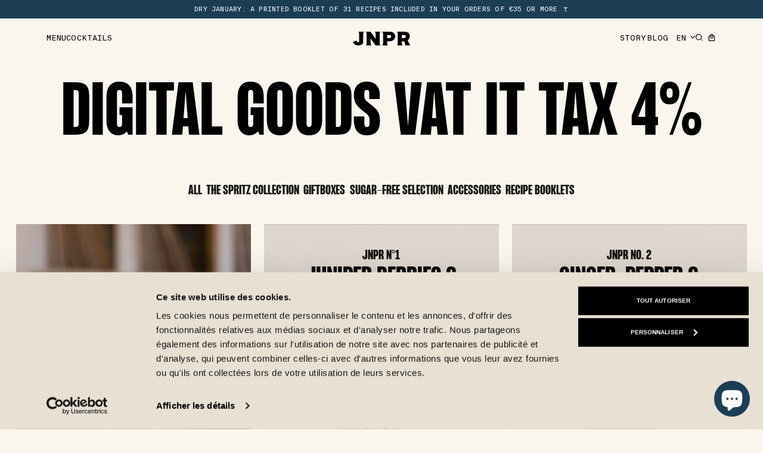

--- FILE ---
content_type: text/html; charset=utf-8
request_url: https://www.jnprspirits.com/en/collections/digital-goods-vat-tax-it-4
body_size: 131956
content:
<!doctype html>
<html lang='en'>
	<head>
		<meta charset='utf-8'>
<meta name='viewport' content='width=device-width, initial-scale=1.0'>

 


<link rel='preconnect' href='https://cdn.shopify.com' crossorigin>
<link rel='canonical' href='https://www.jnprspirits.com/en/collections/digital-goods-vat-tax-it-4'>


	<link
		fetchpriority='low'
		rel='icon'
		href='//www.jnprspirits.com/cdn/shop/files/JNPR_favicon_Black.png?crop=center&height=32&v=1613726645&width=32'
		sizes='32x32'
	>

<title>
	Digital Goods VAT IT Tax 4%
 &ndash; JNPR</title>
<meta name='description' content='JNPR'><meta property='og:type' content='website'>
	<meta property='og:title' content='Digital Goods VAT IT Tax 4%'>
	<meta property='og:image' content='http://www.jnprspirits.com/cdn/shop/t/70/assets/og.png?v=23484841372101532791736263352'>
	<meta property='og:image:secure_url' content='https://www.jnprspirits.com/cdn/shop/t/70/assets/og.png?v=23484841372101532791736263352'><meta property='og:url' content='https://www.jnprspirits.com/en/collections/digital-goods-vat-tax-it-4'>
<meta property='og:site_name' content='JNPR'>
<meta name="twitter:site" content="@twitter_handler" />


    <meta name="twitter:image" content="//www.jnprspirits.com/cdn/shop/t/70/assets/og.png?v=23484841372101532791736263352" />


		
		<script>
			window.shopUrl = 'https://www.jnprspirits.com'
			window.routes = {
				cart_add_url: '/en/cart/add',
				cart_change_url: '/en/cart/change',
				cart_update_url: '/en/cart/update',
				cart_url: '/en/cart',
				predictive_search_url: '/en/search/suggest',
				product_recommendations_url: '/en/recommendations/products'
			}
		</script>

		<link rel='preload' href='//www.jnprspirits.com/cdn/shop/t/70/assets/custom-styles.css?v=73446088913198929541768811238' as='style'>

		<link rel='preload' href='//www.jnprspirits.com/cdn/shop/t/70/assets/subset-PPFormula-ConsensedExtrabold.woff2?v=95585455071754475801736263352' as='font' type='font/woff2' crossorigin='anonymous'>
		<link rel='preload' href='//www.jnprspirits.com/cdn/shop/t/70/assets/subset-SuisseIntlMono-Regular.woff2?v=113937515809314054451736263352' as='font' type='font/woff2' crossorigin='anonymous'>

		
		<style>
	@font-face {
		font-family: 'PP Formula';
		src: local('PP-Formula'), url("//www.jnprspirits.com/cdn/shop/t/70/assets/subset-PPFormula-ConsensedExtrabold.woff2?v=95585455071754475801736263352") format('woff2');
	    font-weight: bold;
		font-style: normal;
		font-display: swap;
	}

	@font-face {
		font-family: 'Suisse Mono';
		src: local('Suisse-Mono'), url("//www.jnprspirits.com/cdn/shop/t/70/assets/subset-SuisseIntlMono-Regular.woff2?v=113937515809314054451736263352") format('woff2');
		font-weight: normal;
		font-style: normal;
		font-display: swap;
	}
</style>




  <link href="//www.jnprspirits.com/cdn/shop/t/70/assets/main.oTqwHyYx.css" rel="stylesheet" type="text/css" media="all" />




  <script src="//www.jnprspirits.com/cdn/shop/t/70/assets/main.yHu95ghM.js" type="module" crossorigin="anonymous"></script>


		

		
<script>window.performance && window.performance.mark && window.performance.mark('shopify.content_for_header.start');</script><meta name="google-site-verification" content="96pnFcCo8Tp7DOEzkgWY58O04U8Jh3HtC1kjuGG1YOQ">
<meta name="facebook-domain-verification" content="335jfcwr9bwxzsko1nzre3qhhsy0hs">
<meta id="shopify-digital-wallet" name="shopify-digital-wallet" content="/27674673291/digital_wallets/dialog">
<meta name="shopify-requires-components" content="true" product-ids="9411566698831,15813395775823">
<meta name="shopify-checkout-api-token" content="0d0112fa46ff4a624dbf24ecd2d94b74">
<meta id="in-context-paypal-metadata" data-shop-id="27674673291" data-venmo-supported="false" data-environment="production" data-locale="en_US" data-paypal-v4="true" data-currency="EUR">

<link rel="alternate" type="application/atom+xml" title="Feed" href="/en/collections/digital-goods-vat-tax-it-4.atom" />

<link rel="alternate" hreflang="x-default" href="https://www.jnprspirits.com/collections/digital-goods-vat-tax-it-4">

<link rel="alternate" hreflang="fr" href="https://www.jnprspirits.com/collections/digital-goods-vat-tax-it-4">

<link rel="alternate" hreflang="it" href="https://www.jnprspirits.com/it/collections/digital-goods-vat-tax-it-4">

<link rel="alternate" hreflang="en" href="https://www.jnprspirits.com/en/collections/digital-goods-vat-tax-it-4">

<link rel="alternate" hreflang="fr-BE" href="https://www.jnprspirits.com/fr-be/collections/digital-goods-vat-tax-it-4">

<link rel="alternate" type="application/json+oembed" href="https://www.jnprspirits.com/en/collections/digital-goods-vat-tax-it-4.oembed">
<script async="async" src="/checkouts/internal/preloads.js?locale=en-FR"></script>
<script id="apple-pay-shop-capabilities" type="application/json">{"shopId":27674673291,"countryCode":"FR","currencyCode":"EUR","merchantCapabilities":["supports3DS"],"merchantId":"gid:\/\/shopify\/Shop\/27674673291","merchantName":"JNPR","requiredBillingContactFields":["postalAddress","email","phone"],"requiredShippingContactFields":["postalAddress","email","phone"],"shippingType":"shipping","supportedNetworks":["visa","masterCard","amex","maestro"],"total":{"type":"pending","label":"JNPR","amount":"1.00"},"shopifyPaymentsEnabled":true,"supportsSubscriptions":true}</script>
<script id="shopify-features" type="application/json">{"accessToken":"0d0112fa46ff4a624dbf24ecd2d94b74","betas":["rich-media-storefront-analytics"],"domain":"www.jnprspirits.com","predictiveSearch":true,"shopId":27674673291,"locale":"en"}</script>
<script>var Shopify = Shopify || {};
Shopify.shop = "jnprspirits.myshopify.com";
Shopify.locale = "en";
Shopify.currency = {"active":"EUR","rate":"1.0"};
Shopify.country = "FR";
Shopify.theme = {"name":"production","id":176562504015,"schema_name":"bootstrap","schema_version":"0.1.0","theme_store_id":null,"role":"main"};
Shopify.theme.handle = "null";
Shopify.theme.style = {"id":null,"handle":null};
Shopify.cdnHost = "www.jnprspirits.com/cdn";
Shopify.routes = Shopify.routes || {};
Shopify.routes.root = "/en/";</script>
<script type="module">!function(o){(o.Shopify=o.Shopify||{}).modules=!0}(window);</script>
<script>!function(o){function n(){var o=[];function n(){o.push(Array.prototype.slice.apply(arguments))}return n.q=o,n}var t=o.Shopify=o.Shopify||{};t.loadFeatures=n(),t.autoloadFeatures=n()}(window);</script>
<script id="shop-js-analytics" type="application/json">{"pageType":"collection"}</script>
<script defer="defer" async type="module" src="//www.jnprspirits.com/cdn/shopifycloud/shop-js/modules/v2/client.init-shop-cart-sync_BT-GjEfc.en.esm.js"></script>
<script defer="defer" async type="module" src="//www.jnprspirits.com/cdn/shopifycloud/shop-js/modules/v2/chunk.common_D58fp_Oc.esm.js"></script>
<script defer="defer" async type="module" src="//www.jnprspirits.com/cdn/shopifycloud/shop-js/modules/v2/chunk.modal_xMitdFEc.esm.js"></script>
<script type="module">
  await import("//www.jnprspirits.com/cdn/shopifycloud/shop-js/modules/v2/client.init-shop-cart-sync_BT-GjEfc.en.esm.js");
await import("//www.jnprspirits.com/cdn/shopifycloud/shop-js/modules/v2/chunk.common_D58fp_Oc.esm.js");
await import("//www.jnprspirits.com/cdn/shopifycloud/shop-js/modules/v2/chunk.modal_xMitdFEc.esm.js");

  window.Shopify.SignInWithShop?.initShopCartSync?.({"fedCMEnabled":true,"windoidEnabled":true});

</script>
<script>(function() {
  var isLoaded = false;
  function asyncLoad() {
    if (isLoaded) return;
    isLoaded = true;
    var urls = ["https:\/\/static.klaviyo.com\/onsite\/js\/klaviyo.js?company_id=TgJEhE\u0026shop=jnprspirits.myshopify.com","https:\/\/wisepops.net\/loader.js?v=2\u0026h=yJgNinHn3E\u0026shop=jnprspirits.myshopify.com"];
    for (var i = 0; i < urls.length; i++) {
      var s = document.createElement('script');
      s.type = 'text/javascript';
      s.async = true;
      s.src = urls[i];
      var x = document.getElementsByTagName('script')[0];
      x.parentNode.insertBefore(s, x);
    }
  };
  if(window.attachEvent) {
    window.attachEvent('onload', asyncLoad);
  } else {
    window.addEventListener('load', asyncLoad, false);
  }
})();</script>
<script id="__st">var __st={"a":27674673291,"offset":3600,"reqid":"0a42993b-c1d0-4ace-bc97-f985232c68c3-1769111641","pageurl":"www.jnprspirits.com\/en\/collections\/digital-goods-vat-tax-it-4","u":"e77e3f6b97e7","p":"collection","rtyp":"collection","rid":410233078004};</script>
<script>window.ShopifyPaypalV4VisibilityTracking = true;</script>
<script id="form-persister">!function(){'use strict';const t='contact',e='new_comment',n=[[t,t],['blogs',e],['comments',e],[t,'customer']],o='password',r='form_key',c=['recaptcha-v3-token','g-recaptcha-response','h-captcha-response',o],s=()=>{try{return window.sessionStorage}catch{return}},i='__shopify_v',u=t=>t.elements[r],a=function(){const t=[...n].map((([t,e])=>`form[action*='/${t}']:not([data-nocaptcha='true']) input[name='form_type'][value='${e}']`)).join(',');var e;return e=t,()=>e?[...document.querySelectorAll(e)].map((t=>t.form)):[]}();function m(t){const e=u(t);a().includes(t)&&(!e||!e.value)&&function(t){try{if(!s())return;!function(t){const e=s();if(!e)return;const n=u(t);if(!n)return;const o=n.value;o&&e.removeItem(o)}(t);const e=Array.from(Array(32),(()=>Math.random().toString(36)[2])).join('');!function(t,e){u(t)||t.append(Object.assign(document.createElement('input'),{type:'hidden',name:r})),t.elements[r].value=e}(t,e),function(t,e){const n=s();if(!n)return;const r=[...t.querySelectorAll(`input[type='${o}']`)].map((({name:t})=>t)),u=[...c,...r],a={};for(const[o,c]of new FormData(t).entries())u.includes(o)||(a[o]=c);n.setItem(e,JSON.stringify({[i]:1,action:t.action,data:a}))}(t,e)}catch(e){console.error('failed to persist form',e)}}(t)}const f=t=>{if('true'===t.dataset.persistBound)return;const e=function(t,e){const n=function(t){return'function'==typeof t.submit?t.submit:HTMLFormElement.prototype.submit}(t).bind(t);return function(){let t;return()=>{t||(t=!0,(()=>{try{e(),n()}catch(t){(t=>{console.error('form submit failed',t)})(t)}})(),setTimeout((()=>t=!1),250))}}()}(t,(()=>{m(t)}));!function(t,e){if('function'==typeof t.submit&&'function'==typeof e)try{t.submit=e}catch{}}(t,e),t.addEventListener('submit',(t=>{t.preventDefault(),e()})),t.dataset.persistBound='true'};!function(){function t(t){const e=(t=>{const e=t.target;return e instanceof HTMLFormElement?e:e&&e.form})(t);e&&m(e)}document.addEventListener('submit',t),document.addEventListener('DOMContentLoaded',(()=>{const e=a();for(const t of e)f(t);var n;n=document.body,new window.MutationObserver((t=>{for(const e of t)if('childList'===e.type&&e.addedNodes.length)for(const t of e.addedNodes)1===t.nodeType&&'FORM'===t.tagName&&a().includes(t)&&f(t)})).observe(n,{childList:!0,subtree:!0,attributes:!1}),document.removeEventListener('submit',t)}))}()}();</script>
<script integrity="sha256-4kQ18oKyAcykRKYeNunJcIwy7WH5gtpwJnB7kiuLZ1E=" data-source-attribution="shopify.loadfeatures" defer="defer" src="//www.jnprspirits.com/cdn/shopifycloud/storefront/assets/storefront/load_feature-a0a9edcb.js" crossorigin="anonymous"></script>
<script data-source-attribution="shopify.dynamic_checkout.dynamic.init">var Shopify=Shopify||{};Shopify.PaymentButton=Shopify.PaymentButton||{isStorefrontPortableWallets:!0,init:function(){window.Shopify.PaymentButton.init=function(){};var t=document.createElement("script");t.src="https://www.jnprspirits.com/cdn/shopifycloud/portable-wallets/latest/portable-wallets.en.js",t.type="module",document.head.appendChild(t)}};
</script>
<script data-source-attribution="shopify.dynamic_checkout.buyer_consent">
  function portableWalletsHideBuyerConsent(e){var t=document.getElementById("shopify-buyer-consent"),n=document.getElementById("shopify-subscription-policy-button");t&&n&&(t.classList.add("hidden"),t.setAttribute("aria-hidden","true"),n.removeEventListener("click",e))}function portableWalletsShowBuyerConsent(e){var t=document.getElementById("shopify-buyer-consent"),n=document.getElementById("shopify-subscription-policy-button");t&&n&&(t.classList.remove("hidden"),t.removeAttribute("aria-hidden"),n.addEventListener("click",e))}window.Shopify?.PaymentButton&&(window.Shopify.PaymentButton.hideBuyerConsent=portableWalletsHideBuyerConsent,window.Shopify.PaymentButton.showBuyerConsent=portableWalletsShowBuyerConsent);
</script>
<script data-source-attribution="shopify.dynamic_checkout.cart.bootstrap">document.addEventListener("DOMContentLoaded",(function(){function t(){return document.querySelector("shopify-accelerated-checkout-cart, shopify-accelerated-checkout")}if(t())Shopify.PaymentButton.init();else{new MutationObserver((function(e,n){t()&&(Shopify.PaymentButton.init(),n.disconnect())})).observe(document.body,{childList:!0,subtree:!0})}}));
</script>
<link id="shopify-accelerated-checkout-styles" rel="stylesheet" media="screen" href="https://www.jnprspirits.com/cdn/shopifycloud/portable-wallets/latest/accelerated-checkout-backwards-compat.css" crossorigin="anonymous">
<style id="shopify-accelerated-checkout-cart">
        #shopify-buyer-consent {
  margin-top: 1em;
  display: inline-block;
  width: 100%;
}

#shopify-buyer-consent.hidden {
  display: none;
}

#shopify-subscription-policy-button {
  background: none;
  border: none;
  padding: 0;
  text-decoration: underline;
  font-size: inherit;
  cursor: pointer;
}

#shopify-subscription-policy-button::before {
  box-shadow: none;
}

      </style>

<script>window.performance && window.performance.mark && window.performance.mark('shopify.content_for_header.end');</script>


		
		<meta name='google-site-verification' content='hzklJ5aCAjCZ0HcBSCzCwL6RCSQhqLsLtZBaU39a5-g'>
		
		<meta name='p:domain_verify' content='f6bc502de671c602a67c6d4633ed09e3'>

		<link href="//www.jnprspirits.com/cdn/shop/t/70/assets/custom-styles.css?v=73446088913198929541768811238" rel="stylesheet" type="text/css" media="all" />
		
		

		<script>
	function feedback() {
		const p = window.Shopify.customerPrivacy
		console.log(`Tracking ${p.userCanBeTracked() ? 'en' : 'dis'}abled`)
	}
	window.Shopify.loadFeatures(
		[
			{
				name: 'consent-tracking-api',
				version: '0.1'
			}
		],
		function (error) {
			if (error) throw error
			if ('Cookiebot' in window)
				window.Shopify.customerPrivacy.setTrackingConsent(
					{
						analytics: false,
						marketing: false,
						preferences: false,
						sale_of_data: false
					},
					() => console.log('Awaiting consent')
				)
		}
	)

	window.addEventListener('CookiebotOnConsentReady', function () {
		const C = Cookiebot.consent,
			existConsentShopify = setInterval(function () {
				if (window.Shopify.customerPrivacy) {
					clearInterval(existConsentShopify)
					window.Shopify.customerPrivacy.setTrackingConsent(
						{
							analytics: C['statistics'],
							marketing: C['marketing'],
							preferences: C['preferences'],
							sale_of_data: C['marketing']
						},
						() => console.log('Consent captured')
					)
				}
			}, 100)
	})
</script>

<script
	id='Cookiebot'
	src='https://consent.cookiebot.com/uc.js'
	data-cbid='bdfe098f-3240-468a-9481-dd66f80b8fd2'
	type='text/javascript'
	async
></script>
 
		

		<!--Staminads-->
<script>
try {
  (()=>{var e=(()=>{function n(e){function t(){return"xxxxxxxx-xxxx-4xxx-yxxx-xxxxxxxxxxxx".replace(/[xy]/g,e=>{var n=16*Math.random()|0;return("x"===e?n:3&n|8).toString(16)})}function o(e){e.updated_at=(new Date).toISOString(),e.duration=m,localStorage.setItem(x,JSON.stringify(e))}function i(){try{var n=(new Date).toISOString(),e={id:t(),created_at:n,updated_at:n,referrer:document.referrer||null,landing_page:window.location.href,last_active_time:Date.now(),duration:0};return o(e),e}catch(e){console.error("Session creation error:",e);n=(new Date).toISOString();return{id:t(),created_at:n,updated_at:n,last_active_time:Date.now(),duration:0}}}function n(){(document.hidden?s:d)()}function r(){s(),g()}function a(){d()}function s(){b=!1,c(),h&&(clearInterval(h),h=null)}function d(){b=!0,_=Date.now(),u()}function c(){var e;b&&(e=Date.now(),m+=Math.floor((e-_)/1e3),_=e,o(S))}function u(){h=h||setInterval(c,1e3)}function l(){c(),Date.now()-S.last_active_time>f?(g(),S=i(),m=0):(S.last_active_time=Date.now(),o(S))}function g(e=null){if((()=>{let n=navigator.userAgent.toLowerCase();return[/bot/i,/crawler/i,/spider/i,/googlebot/i,/bingbot/i,/yahoo/i,/baidu/i,/msnbot/i,/yandex/i,/duckduckbot/i,/slurp/i].some(e=>e.test(n))||!("plugins"in navigator&&void 0!==navigator.languages&&!navigator.webdriver&&"localStorage"in window&&"sessionStorage"in window&&"indexedDB"in window&&"devicePixelRatio"in window&&"hardwareConcurrency"in navigator)})())console.log("Robot detected, not sending data");else{c();var n,t={id:S.id,referrer:S.referrer,landing_page:S.landing_page,screen_width:window.screen.width,timezone:Intl.DateTimeFormat().resolvedOptions().timeZone,duration:m,created_at:S.created_at,updated_at:S.updated_at,language:navigator.language||navigator.userLanguage},t={workspace:D.workspace,sent_at:(new Date).toISOString(),v:w,kind:!e||"object"!=typeof e||"isTrusted"in e?"session":"conversion",[!e||"object"!=typeof e||"isTrusted"in e?"session":"conversion"]:!e||"object"!=typeof e||"isTrusted"in e?t:e};if(e=v+"/data",t=JSON.stringify(t),p&&navigator.sendBeacon)navigator.sendBeacon(e,t);else{n=new XMLHttpRequest;n.open("POST",e,!1),n.setRequestHeader("Content-Type","application/json");try{n.send(t)}catch(e){console.error("Synchronous XHR failed:",e)}}}}let w=(D={version:"2.1.0",endpoint:e.endpoint||"https://photon.staminads.com",sessionTimeout:e.sessionTimeout||36e5,useBeacon:!1!==e.use_beacon,workspace:e.workspace}).version,v=D.endpoint,f=D.sessionTimeout,p=D.useBeacon,x="stm_session_"+D.workspace,_=Date.now(),m=0,b=!0,S,h;S=(()=>{var e,n;try{e=localStorage.getItem(x);if(e){n=JSON.parse(e);if(Date.now()-n.last_active_time<f)return m=n.duration||0,o(n),n}return i()}catch(e){return console.error("Session retrieval error:",e),i()}})();try{window.addEventListener("beforeunload",()=>g()),document.addEventListener("visibilitychange",n),window.addEventListener("blur",r),window.addEventListener("focus",a),setInterval(l,6e4),u()}catch(e){console.error("Event binding error:",e)}return{getTotalDuration:function(){return c(),m},trackConversion:function({id:e,created_at:n,action_id:t,conversion_value:o}){if(void 0!==o&&"number"!=typeof o)throw new Error("conversion_value must be a number");g({id:e,created_at:n,action_id:t,conversion_value:o,session_id:S.id})}}}let t,D;return{init:function(e){if(!t){if(!e||!e.workspace)throw new Error("Workspace ID is required");t=n(e)}return t},trackConversion:function(e){if(t)return t.trackConversion(e);throw new Error("Staminads must be initialized before calling trackConversion")},getTotalDuration:function(){if(t)return t.getTotalDuration();throw new Error("Staminads must be initialized before calling getTotalDuration")},get config(){if(D)return{...D};throw new Error("Staminads must be initialized before accessing config")}}})();window.Staminads=e})();
  Staminads.init({ workspace: "jnpr_spirits_" });
} catch (e) { console.error(e) }
</script>


		<link rel='preconnect' href='https://dev.visualwebsiteoptimizer.com'>
<script type='text/javascript' id='vwoCode'>
window._vwo_code || (function() {
var account_id=784069,
version=2.1,
settings_tolerance=2000,
hide_element='body',
hide_element_style = 'opacity:0 !important;filter:alpha(opacity=0) !important;background:none !important;transition:none !important;',
f=false,w=window,d=document,v=d.querySelector('#vwoCode'),cK='_vwo_'+account_id+'_settings',cc={};try{var c=JSON.parse(localStorage.getItem('_vwo_'+account_id+'_config'));cc=c&&typeof c==='object'?c:{}}catch(e){}var stT=cc.stT==='session'?w.sessionStorage:w.localStorage;code={nonce:v&&v.nonce,use_existing_jquery:function(){return typeof use_existing_jquery!=='undefined'?use_existing_jquery:undefined},library_tolerance:function(){return typeof library_tolerance!=='undefined'?library_tolerance:undefined},settings_tolerance:function(){return cc.sT||settings_tolerance},hide_element_style:function(){return'{'+(cc.hES||hide_element_style)+'}'},hide_element:function(){if(performance.getEntriesByName('first-contentful-paint')[0]){return''}return typeof cc.hE==='string'?cc.hE:hide_element},getVersion:function(){return version},finish:function(e){if(!f){f=true;var t=d.getElementById('_vis_opt_path_hides');if(t)t.parentNode.removeChild(t);if(e)(new Image).src='https://dev.visualwebsiteoptimizer.com/ee.gif?a='+account_id+e}},finished:function(){return f},addScript:function(e){var t=d.createElement('script');t.type='text/javascript';if(e.src){t.src=e.src}else{t.text=e.text}v&&t.setAttribute('nonce',v.nonce);d.getElementsByTagName('head')[0].appendChild(t)},load:function(e,t){var n=this.getSettings(),i=d.createElement('script'),r=this;t=t||{};if(n){i.textContent=n;d.getElementsByTagName('head')[0].appendChild(i);if(!w.VWO||VWO.caE){stT.removeItem(cK);r.load(e)}}else{var o=new XMLHttpRequest;o.open('GET',e,true);o.withCredentials=!t.dSC;o.responseType=t.responseType||'text';o.onload=function(){if(t.onloadCb){return t.onloadCb(o,e)}if(o.status===200||o.status===304){_vwo_code.addScript({text:o.responseText})}else{_vwo_code.finish('&e=loading_failure:'+e)}};o.onerror=function(){if(t.onerrorCb){return t.onerrorCb(e)}_vwo_code.finish('&e=loading_failure:'+e)};o.send()}},getSettings:function(){try{var e=stT.getItem(cK);if(!e){return}e=JSON.parse(e);if(Date.now()>e.e){stT.removeItem(cK);return}return e.s}catch(e){return}},init:function(){if(d.URL.indexOf('__vwo_disable__')>-1)return;var e=this.settings_tolerance();w._vwo_settings_timer=setTimeout(function(){_vwo_code.finish();stT.removeItem(cK)},e);var t;if(this.hide_element()!=='body'){t=d.createElement('style');var n=this.hide_element(),i=n?n+this.hide_element_style():'',r=d.getElementsByTagName('head')[0];t.setAttribute('id','_vis_opt_path_hides');v&&t.setAttribute('nonce',v.nonce);t.setAttribute('type','text/css');if(t.styleSheet)t.styleSheet.cssText=i;else t.appendChild(d.createTextNode(i));r.appendChild(t)}else{t=d.getElementsByTagName('head')[0];var i=d.createElement('div');i.style.cssText='z-index: 2147483647 !important;position: fixed !important;left: 0 !important;top: 0 !important;width: 100% !important;height: 100% !important;background: white !important;';i.setAttribute('id','_vis_opt_path_hides');i.classList.add('_vis_hide_layer');t.parentNode.insertBefore(i,t.nextSibling)}var o=window._vis_opt_url||d.URL,s='https://dev.visualwebsiteoptimizer.com/j.php?a='+account_id+'&u='+encodeURIComponent(o)+'&vn='+version;if(w.location.search.indexOf('_vwo_xhr')!==-1){this.addScript({src:s})}else{this.load(s+'&x=true')}}};w._vwo_code=code;code.init();})();
</script>

		
	<!-- BEGIN app block: shopify://apps/eg-auto-add-to-cart/blocks/app-embed/0f7d4f74-1e89-4820-aec4-6564d7e535d2 -->










  
    <script
      async
      type="text/javascript"
      src="https://cdn.506.io/eg/script.js?shop=jnprspirits.myshopify.com&v=7"
    ></script>
  



  <meta id="easygift-shop" itemid="c2hvcF8kXzE3NjkxMTE2NDI=" content="{&quot;isInstalled&quot;:true,&quot;installedOn&quot;:&quot;2023-01-19T11:50:48.657Z&quot;,&quot;appVersion&quot;:&quot;3.0&quot;,&quot;subscriptionName&quot;:&quot;Unlimited&quot;,&quot;cartAnalytics&quot;:true,&quot;freeTrialEndsOn&quot;:null,&quot;settings&quot;:{&quot;reminderBannerStyle&quot;:{&quot;position&quot;:{&quot;horizontal&quot;:&quot;right&quot;,&quot;vertical&quot;:&quot;bottom&quot;},&quot;primaryColor&quot;:&quot;#000000&quot;,&quot;cssStyles&quot;:&quot;&quot;,&quot;headerText&quot;:&quot;&quot;,&quot;subHeaderText&quot;:&quot;&quot;,&quot;showImage&quot;:false,&quot;imageUrl&quot;:null,&quot;displayAfter&quot;:5,&quot;closingMode&quot;:&quot;doNotAutoClose&quot;,&quot;selfcloseAfter&quot;:5,&quot;reshowBannerAfter&quot;:&quot;everyNewSession&quot;},&quot;addedItemIdentifier&quot;:&quot;_Gifted&quot;,&quot;ignoreOtherAppLineItems&quot;:null,&quot;customVariantsInfoLifetimeMins&quot;:1440,&quot;redirectPath&quot;:null,&quot;ignoreNonStandardCartRequests&quot;:false,&quot;bannerStyle&quot;:{&quot;position&quot;:{&quot;horizontal&quot;:&quot;right&quot;,&quot;vertical&quot;:&quot;bottom&quot;},&quot;primaryColor&quot;:&quot;#000000&quot;,&quot;cssStyles&quot;:null},&quot;themePresetId&quot;:&quot;2&quot;,&quot;notificationStyle&quot;:{&quot;position&quot;:{&quot;horizontal&quot;:&quot;right&quot;,&quot;vertical&quot;:&quot;bottom&quot;},&quot;primaryColor&quot;:&quot;#012829&quot;,&quot;duration&quot;:&quot;3.0&quot;,&quot;cssStyles&quot;:&quot;#aca-notifications-wrapper {\n  display: block;\n  right: 0;\n  bottom: 0;\n  position: fixed;\n  z-index: 99999999;\n  max-height: 100%;\n  overflow: auto;\n}\n.aca-notification-container {\n  display: flex;\n  flex-direction: row;\n  text-align: left;\n  font-size: 16px;\n  margin: 12px;\n  padding: 8px;\n  border: 1px solid #EBE5DC;\n  background-color: #FDF8ED;\n  width: fit-content;\n  border-radius: 2px;\n  opacity: 0;\n  transition: opacity 0.4s ease-in-out;\n}\n.aca-notification-container .aca-notification-image {\n  display: flex;\n  align-items: center;\n  justify-content: center;\n  min-height: 60px;\n  min-width: 60px;\n  height: 60px;\n  width: 60px;\n  background-color: #FDF8ED;\n  margin: 8px;\n}\n.aca-notification-image img {\n  display: block;\n  max-width: 100%;\n  max-height: 100%;\n  width: auto;\n  height: auto;\n  border-radius: 2px;\n}\n.aca-notification-container .aca-notification-text {\n  flex-grow: 1;\n  margin: 8px;\n  max-width: 260px;\n}\n.aca-notification-heading {\n  font-size: 24px;\n  margin: 0 0 0.3em 0;\n  line-height: normal;\n  word-break: break-word;\n  line-height: 1.2;\n  max-height: 3.6em;\n  overflow: hidden;\n  color: #012829;\n}\n.aca-notification-subheading {\n  font-size: 18px;\n  margin: 0;\n  line-height: normal;\n  word-break: break-word;\n  line-height: 1.4;\n  max-height: 5.6em;\n  overflow: hidden;\n  color: #012829;\n}\n@media screen and (max-width: 450px) {\n  #aca-notifications-wrapper {\n    left: 0;\n    right: 0;\n  }\n  .aca-notification-container {\n    width: auto;\n  }\n  .aca-notification-container .aca-notification-text {\n    max-width: none;\n  }\n}&quot;,&quot;hasCustomizations&quot;:true},&quot;fetchCartData&quot;:false,&quot;useLocalStorage&quot;:{&quot;enabled&quot;:false,&quot;expiryMinutes&quot;:null},&quot;popupStyle&quot;:{&quot;closeModalOutsideClick&quot;:true,&quot;priceShowZeroDecimals&quot;:true,&quot;showProductLink&quot;:false,&quot;primaryColor&quot;:&quot;#012829&quot;,&quot;secondaryColor&quot;:&quot;#012829&quot;,&quot;cssStyles&quot;:&quot;#aca-modal {\n  position: fixed;\n  left: 0;\n  top: 0;\n  width: 100%;\n  height: 100%;\n  background: rgba(0, 0, 0, 0.5);\n  z-index: 99999999;\n  overflow-x: hidden;\n  overflow-y: auto;\n  display: block;\n}\n#aca-modal-wrapper {\n  display: flex;\n  align-items: center;\n  width: 80%;\n  height: auto;\n  max-width: 1000px;\n  min-height: calc(100% - 60px);\n  margin: 30px auto;\n}\n#aca-modal-container {\n  position: relative;\n  display: flex;\n  flex-direction: column;\n  align-items: center;\n  justify-content: center;\n  box-shadow: 0 0 1.5rem rgba(17, 17, 17, 0.7);\n  width: 100%;\n  padding: 20px;\n  background-color: #FDF8ED;\n}\n#aca-close-icon-container {\n  position: absolute;\n  top: 12px;\n  right: 12px;\n  width: 25px;\n  display: none;\n}\n#aca-close-icon {\n  stroke: #333333;\n}\n#aca-modal-custom-image-container {\n  background-color: #FDF8ED;\n  margin: 0.5em 0;\n}\n#aca-modal-custom-image-container img {\n  display: block;\n  min-width: 60px;\n  min-height: 60px;\n  max-width: 200px;\n  max-height: 200px;\n  width: auto;\n  height: auto;\n}\n#aca-modal-headline {\n  text-align: center;\n  margin: 0.5em 0;\n  font-size: 30px;\n  color: #012829;\n}\n#aca-modal-subheadline {\n  text-align: center;\n  margin: 0 0 0.5em 0;\n  font-size: 20px;\n  color: #012829;\n}\n#aca-products-container {\n  display: flex;\n  align-items: flex-start;\n  justify-content: center;\n  flex-wrap: wrap;\n  width: 85%;\n}\n#aca-products-container .aca-product {\n  text-align: center;\n  margin: 30px;\n  width: 200px;\n}\n.aca-product-image {\n  display: flex;\n  align-items: center;\n  justify-content: center;\n  width: 100%;\n  height: 200px;\n  background-color: #FDF8ED;\n  margin-bottom: 1em;\n}\n.aca-product-image img {\n  display: block;\n  max-width: 100%;\n  max-height: 100%;\n  width: auto;\n  height: auto;\n}\n.aca-product-name, .aca-subscription-name {\n  color: #333333;\n  line-height: inherit;\n  word-break: break-word;\n  font-size: 16px;\n}\n.aca-product-price {\n  color: #333333;\n  line-height: inherit;\n  font-size: 16px;\n}\n.aca-subscription-label {\n  color: #333333;\n  line-height: inherit;\n  word-break: break-word;\n  font-weight: 600;\n  font-size: 16px;\n}\n.aca-product-dropdown {\n  position: relative;\n  display: flex;\n  align-items: center;\n  cursor: pointer;\n  width: 100%;\n  height: 42px;\n  background-color: #FDF8ED;\n  line-height: inherit;\n  margin-bottom: 1em;\n}\n.aca-product-dropdown .dropdown-icon {\n  position: absolute;\n  right: 8px;\n  height: 12px;\n  width: 12px;\n  fill: #E1E3E4;\n}\n.aca-product-dropdown select::before,\n.aca-product-dropdown select::after {\n  box-sizing: border-box;\n}\nselect.aca-product-dropdown::-ms-expand {\n  display: none;\n}\n.aca-product-dropdown select {\n  box-sizing: border-box;\n  background-color: transparent;\n  border: none;\n  margin: 0;\n  cursor: inherit;\n  line-height: inherit;\n  outline: none;\n  -moz-appearance: none;\n  -webkit-appearance: none;\n  appearance: none;\n  background-image: none;\n  border-top-left-radius: 0;\n  border-top-right-radius: 0;\n  border-bottom-right-radius: 0;\n  border-bottom-left-radius: 0;\n  z-index: 1;\n  width: 100%;\n  height: 100%;\n  cursor: pointer;\n  border: 1px solid #E1E3E4;\n  border-radius: 2px;\n  color: #333333;\n  padding: 0 30px 0 10px;\n  font-size: 15px;\n}\n.aca-product-button {\n  border: none;\n  cursor: pointer;\n  width: 100%;\n  min-height: 42px;\n  word-break: break-word;\n  padding: 8px 14px;\n  background-color: #012829;\n  text-transform: uppercase;\n  line-height: inherit;\n  border: 1px solid transparent;\n  border-radius: 2px;\n  font-size: 14px;\n  color: #FDF8ED;\n  font-weight: bold;\n}\n.aca-product-button.aca-product-out-of-stock-button {\n  cursor: default;\n  border: 1px solid #012829;\n  background-color: #FDF8ED;\n  color: #012829;\n}\n.aca-button-loader {\n  display: block;\n  border: 3px solid transparent;\n  border-radius: 50%;\n  border-top: 3px solid #FDF8ED;\n  width: 20px;\n  height: 20px;\n  background: transparent;\n  margin: 0 auto;\n  -webkit-animation: aca-loader 0.5s linear infinite;\n  animation: aca-loader 0.5s linear infinite;\n}\n@-webkit-keyframes aca-loader {\n  0% {\n    -webkit-transform: rotate(0deg);\n  }\n  100% {\n    -webkit-transform: rotate(360deg);\n  }\n}\n@keyframes aca-loader {\n  0% {\n    transform: rotate(0deg);\n  }\n  100% {\n    transform: rotate(360deg);\n  }\n}\n.aca-button-tick {\n  display: block;\n  transform: rotate(45deg);\n  -webkit-transform: rotate(45deg);\n  height: 19px;\n  width: 9px;\n  margin: 0 auto;\n  border-bottom: 3px solid #FDF8ED;\n  border-right: 3px solid #FDF8ED;\n}\n.aca-button-cross \u003e svg {\n  width: 22px;\n  margin-bottom: -6px;\n}\n.aca-button-cross .button-cross-icon {\n  stroke: #FDF8ED;\n}\n#aca-bottom-close {\n  cursor: pointer;\n  text-align: center;\n  word-break: break-word;\n  color: #012829;\n  font-size: 16px;\n}\n@media screen and (min-width: 951px) and (max-width: 1200px) {\n   #aca-products-container {\n    width: 95%;\n    padding: 20px 0;\n  }\n  #aca-products-container .aca-product {\n    margin: 20px 3%;\n    padding: 0;\n  }\n}\n@media screen and (min-width: 951px) and (max-width: 1024px) {\n  #aca-products-container .aca-product {\n    margin: 20px 2%;\n  }\n}\n@media screen and (max-width: 950px) {\n  #aca-products-container {\n    width: 95%;\n    padding: 0;\n  }\n  #aca-products-container .aca-product {\n    width: 45%;\n    max-width: 200px;\n    margin: 2.5%;\n  }\n}\n@media screen and (min-width: 602px) and (max-width: 950px) {\n  #aca-products-container .aca-product {\n    margin: 4%;\n  }\n}\n@media screen and (max-width: 767px) {\n  #aca-modal-wrapper {\n    width: 90%;\n  }\n}\n@media screen and (max-width: 576px) {\n  #aca-modal-container {\n    padding: 23px 0 0;\n  }\n  #aca-close-icon-container {\n    display: block;\n  }\n  #aca-bottom-close {\n    margin: 10px;\n    font-size: 14px;\n  }\n  #aca-modal-headline {\n    margin: 10px 5%;\n    font-size: 20px;\n  }\n  #aca-modal-subheadline {\n    margin: 0 0 5px 0;\n    font-size: 16px;\n  }\n  .aca-product-image {\n    height: 100px;\n    margin: 0;\n  }\n  .aca-product-name, .aca-subscription-name {\n    font-size: 12px;\n    margin: 5px 0;\n  }\n  .aca-product-dropdown select, .aca-product-button, .aca-subscription-label {\n    font-size: 12px;\n  }\n  .aca-product-dropdown {\n    height: 30px;\n    margin-bottom: 7px;\n  }\n  .aca-product-button {\n    min-height: 30px;\n    padding: 4px;\n    margin-bottom: 7px;\n  }\n  .aca-button-loader {\n    border: 2px solid transparent;\n    border-top: 2px solid #FDF8ED;\n    width: 12px;\n    height: 12px;\n  }\n  .aca-button-tick {\n    height: 12px;\n    width: 6px;\n    border-bottom: 2px solid #FDF8ED;\n    border-right: 2px solid #FDF8ED;\n  }\n  .aca-button-cross \u003e svg {\n    width: 15px;\n    margin-bottom: -4px;\n  }\n  .aca-button-cross .button-cross-icon {\n    stroke: #FDF8ED;\n  }\n}&quot;,&quot;hasCustomizations&quot;:true,&quot;addButtonText&quot;:&quot;Commander&quot;,&quot;dismissButtonText&quot;:&quot;Fermer&quot;,&quot;outOfStockButtonText&quot;:&quot;Victime de son succès !&quot;,&quot;imageUrl&quot;:&quot;https:\/\/cdn.shopify.com\/s\/files\/1\/0276\/7467\/3291\/files\/Icon-Gift_1.png?v=1674641470&quot;,&quot;subscriptionLabel&quot;:&quot;Subscription Plan&quot;},&quot;refreshAfterBannerClick&quot;:false,&quot;disableReapplyRules&quot;:false,&quot;disableReloadOnFailedAddition&quot;:false,&quot;autoReloadCartPage&quot;:false,&quot;ajaxRedirectPath&quot;:null,&quot;allowSimultaneousRequests&quot;:false,&quot;applyRulesOnCheckout&quot;:false,&quot;enableCartCtrlOverrides&quot;:true,&quot;customRedirectFromCart&quot;:null,&quot;scriptSettings&quot;:{&quot;branding&quot;:{&quot;show&quot;:false,&quot;removalRequestSent&quot;:null},&quot;productPageRedirection&quot;:{&quot;enabled&quot;:false,&quot;products&quot;:[],&quot;redirectionURL&quot;:&quot;\/&quot;},&quot;debugging&quot;:{&quot;enabled&quot;:false,&quot;enabledOn&quot;:null,&quot;stringifyObj&quot;:false},&quot;customCSS&quot;:null,&quot;delayUpdates&quot;:2000,&quot;decodePayload&quot;:false,&quot;hideAlertsOnFrontend&quot;:false,&quot;removeEGPropertyFromSplitActionLineItems&quot;:false,&quot;fetchProductInfoFromSavedDomain&quot;:false,&quot;enableBuyNowInterceptions&quot;:false,&quot;removeProductsAddedFromExpiredRules&quot;:false,&quot;useFinalPrice&quot;:false,&quot;useFinalPriceGetEntireCart&quot;:false,&quot;hideGiftedPropertyText&quot;:false,&quot;fetchCartDataBeforeRequest&quot;:false},&quot;accessToEnterprise&quot;:false},&quot;translations&quot;:null,&quot;defaultLocale&quot;:&quot;fr&quot;,&quot;shopDomain&quot;:&quot;www.jnprspirits.com&quot;}">


<script defer>
  (async function() {
    try {

      const blockVersion = "v3"
      if (blockVersion != "v3") {
        return
      }

      let metaErrorFlag = false;
      if (metaErrorFlag) {
        return
      }

      // Parse metafields as JSON
      const metafields = {"easygift-rule-63d8ee8f253816001718ea5a":{"schedule":{"enabled":false,"starts":null,"ends":null},"trigger":{"productTags":{"targets":[],"collectionInfo":null,"sellingPlan":null},"promoCode":null,"promoCodeDiscount":null,"type":"cartValue","minCartValue":29,"hasUpperCartValue":false,"upperCartValue":null,"condition":null,"conditionMin":null,"conditionMax":null,"collectionSellingPlanType":null,"products":[],"collections":[]},"action":{"notification":{"enabled":false,"headerText":null,"subHeaderText":null,"showImage":false,"imageUrl":""},"discount":{"easygiftAppDiscount":false,"type":null,"id":null,"title":null,"createdByEasyGift":false,"code":null,"issue":null,"discountType":null,"value":null},"popupOptions":{"showVariantsSeparately":false,"headline":null,"subHeadline":null,"showItemsPrice":false,"popupDismissable":false,"subscriptionLabel":"Subscription Plan","imageUrl":null,"persistPopup":false,"rewardQuantity":1,"showDiscountedPrice":false,"hideOOSItems":false},"banner":{"enabled":false,"headerText":null,"subHeaderText":null,"showImage":false,"imageUrl":null,"displayAfter":"5","closingMode":"doNotAutoClose","selfcloseAfter":"5","reshowBannerAfter":"everyNewSession","redirectLink":null},"type":"addAutomatically","products":[{"name":"Votre cadeau 🎁 Un bec verseur - Default Title","variantId":"43725671399668","variantGid":"gid:\/\/shopify\/ProductVariant\/43725671399668","productGid":"gid:\/\/shopify\/Product\/8030053794036","quantity":1,"handle":"votre-cadeau-🎁-un-bec-verseur"}],"limit":1,"preventProductRemoval":false,"addAvailableProducts":false},"targeting":{"link":{"cookieLifetime":3,"destination":"home","data":null},"additionalCriteria":{"geo":{"include":[],"exclude":[]},"type":null,"customerTags":[],"customerTagsExcluded":[],"customerId":[],"orderCount":null,"hasOrderCountMax":false,"orderCountMax":null,"totalSpent":null,"hasTotalSpentMax":false,"totalSpentMax":null},"type":"link"},"settings":{"showReminderBanner":false,"worksInReverse":true,"runsOncePerSession":false,"preventAddedItemPurchase":true},"translations":null,"_id":"63d8ee8f253816001718ea5a","active":true,"createdAt":"2023-01-31T10:33:51.769Z","updatedAt":"2024-09-26T10:01:01.494Z","name":"2ND-ORDER-FR","store":"63c92e92505e6427ea10209c","__v":0,"shop":"jnprspirits"},"easygift-rule-63d8f418a4eba600170a6bcb":{"schedule":{"enabled":false,"starts":null,"ends":null},"trigger":{"productTags":{"targets":[],"collectionInfo":null,"sellingPlan":null},"promoCode":null,"promoCodeDiscount":null,"type":"cartValue","minCartValue":29,"hasUpperCartValue":false,"upperCartValue":null,"condition":null,"conditionMin":null,"conditionMax":null,"collectionSellingPlanType":null,"products":[],"collections":[]},"action":{"notification":{"enabled":false,"headerText":null,"subHeaderText":null,"showImage":false,"imageUrl":""},"discount":{"easygiftAppDiscount":false,"type":null,"id":null,"title":null,"createdByEasyGift":false,"code":null,"issue":null,"discountType":null,"value":null},"popupOptions":{"showVariantsSeparately":false,"headline":null,"subHeadline":null,"showItemsPrice":false,"popupDismissable":false,"subscriptionLabel":"Subscription Plan","imageUrl":null,"persistPopup":false,"rewardQuantity":1,"showDiscountedPrice":false,"hideOOSItems":false},"banner":{"enabled":false,"headerText":null,"subHeaderText":null,"showImage":false,"imageUrl":null,"displayAfter":"5","closingMode":"doNotAutoClose","selfcloseAfter":"5","reshowBannerAfter":"everyNewSession","redirectLink":null},"type":"addAutomatically","products":[{"name":"Votre cadeau 🎁 Un verre doseur 30\/50 ml - Default Title","variantId":"49232306733391","variantGid":"gid:\/\/shopify\/ProductVariant\/49232306733391","productGid":"gid:\/\/shopify\/Product\/9409374585167","quantity":1,"handle":"new-votre-cadeau-🎁-un-verre-doseur-30-50-ml","price":"0.00","alerts":[]}],"limit":1,"preventProductRemoval":false,"addAvailableProducts":false},"targeting":{"link":{"cookieLifetime":3,"destination":"home","data":null},"additionalCriteria":{"geo":{"include":[],"exclude":[]},"type":null,"customerTags":[],"customerTagsExcluded":[],"customerId":[],"orderCount":null,"hasOrderCountMax":false,"orderCountMax":null,"totalSpent":null,"hasTotalSpentMax":false,"totalSpentMax":null},"type":"link"},"settings":{"showReminderBanner":false,"worksInReverse":true,"runsOncePerSession":false,"preventAddedItemPurchase":true},"translations":null,"_id":"63d8f418a4eba600170a6bcb","active":true,"createdAt":"2023-01-31T10:57:28.275Z","updatedAt":"2026-01-13T13:23:38.454Z","name":"\u003e2-ORDER-FR","store":"63c92e92505e6427ea10209c","__v":0,"shop":"jnprspirits"},"easygift-rule-63e4f923bf8eab00147a1e45":{"schedule":{"enabled":false,"starts":null,"ends":null},"trigger":{"productTags":{"targets":[],"collectionInfo":null,"sellingPlan":null},"promoCode":null,"promoCodeDiscount":null,"type":"cartValue","minCartValue":28,"hasUpperCartValue":false,"upperCartValue":null,"condition":null,"conditionMin":null,"conditionMax":null,"collectionSellingPlanType":null,"products":[],"collections":[]},"action":{"notification":{"enabled":false,"showImage":false,"imageUrl":"","headerText":null,"subHeaderText":null},"discount":{"easygiftAppDiscount":false,"value":null,"discountType":null,"type":null,"title":null,"id":null,"createdByEasyGift":false,"issue":null,"code":null},"popupOptions":{"showDiscountedPrice":true,"hideOOSItems":false,"showVariantsSeparately":false,"headline":null,"subHeadline":null,"showItemsPrice":false,"popupDismissable":false,"subscriptionLabel":"Subscription Plan","imageUrl":null,"persistPopup":false,"rewardQuantity":1},"banner":{"enabled":false,"headerText":null,"imageUrl":null,"subHeaderText":null,"showImage":false,"displayAfter":"5","closingMode":"doNotAutoClose","selfcloseAfter":"5","reshowBannerAfter":"everyNewSession","redirectLink":null},"type":"addAutomatically","products":[{"name":"Votre cadeau 🎁 E-book complet de recettes JNPR - Default Title","variantId":"43760985538804","variantGid":"gid:\/\/shopify\/ProductVariant\/43760985538804","productGid":"gid:\/\/shopify\/Product\/8035694182644","quantity":1,"handle":"votre-cadeau-🎁-e-book-complet-de-recettes-jnpr"}],"limit":1,"preventProductRemoval":false,"addAvailableProducts":false},"targeting":{"link":{"cookieLifetime":14,"destination":"home","data":null},"additionalCriteria":{"geo":{"include":[],"exclude":[]},"customerTagsExcluded":[],"hasOrderCountMax":false,"orderCountMax":null,"hasTotalSpentMax":null,"totalSpentMax":null,"type":null,"customerTags":[],"customerId":[],"orderCount":null,"totalSpent":null},"type":"link"},"settings":{"showReminderBanner":false,"worksInReverse":true,"runsOncePerSession":false,"preventAddedItemPurchase":true},"translations":null,"_id":"63e4f923bf8eab00147a1e45","active":true,"createdAt":"2023-02-09T13:46:11.525Z","updatedAt":"2023-02-09T13:46:11.525Z","name":"4TH-ORDER-FR","store":"63c92e92505e6427ea10209c","__v":0,"shop":"jnprspirits"},"easygift-rule-640617c4e9109c1fb597e3b2":{"schedule":{"enabled":false,"starts":null,"ends":null},"trigger":{"productTags":{"targets":[],"collectionInfo":null,"sellingPlan":null},"promoCode":null,"promoCodeDiscount":null,"type":"cartValue","minCartValue":29,"hasUpperCartValue":false,"upperCartValue":null,"products":[],"collections":[],"condition":null,"conditionMin":null,"conditionMax":null,"collectionSellingPlanType":null},"action":{"notification":{"enabled":false,"headerText":null,"subHeaderText":null,"showImage":false,"imageUrl":""},"discount":{"easygiftAppDiscount":false,"issue":null,"type":"shpAutomatic","id":"gid:\/\/shopify\/DiscountAutomaticNode\/2216733376847","title":"JNPRTONICFT","createdByEasyGift":true,"discountType":"percentage","value":100,"code":null},"popupOptions":{"headline":null,"subHeadline":null,"showItemsPrice":false,"showVariantsSeparately":false,"popupDismissable":false,"imageUrl":null,"persistPopup":false,"rewardQuantity":1,"showDiscountedPrice":false,"hideOOSItems":false},"banner":{"enabled":false,"headerText":null,"subHeaderText":null,"showImage":false,"imageUrl":null,"displayAfter":"5","closingMode":"doNotAutoClose","selfcloseAfter":"5","reshowBannerAfter":"everyNewSession","redirectLink":null},"type":"addAutomatically","products":[{"name":"Votre cadeau 🎁 2 tonics de la marque Fever-Tree - Default Title","variantId":"46795218911567","variantGid":"gid:\/\/shopify\/ProductVariant\/46795218911567","productGid":"gid:\/\/shopify\/Product\/8547445604687","quantity":1,"handle":"votre-cadeau-2x-tonics-de-la-marque-fever-tree","price":"0.00","alerts":[]}],"limit":1,"preventProductRemoval":false,"addAvailableProducts":false},"targeting":{"link":{"cookieLifetime":14,"destination":"home","data":null},"additionalCriteria":{"geo":{"include":[],"exclude":[]},"type":null,"customerTags":[],"customerTagsExcluded":[],"customerId":[],"orderCount":null,"hasOrderCountMax":false,"orderCountMax":null,"totalSpent":null,"hasTotalSpentMax":false,"totalSpentMax":null},"type":"link"},"settings":{"showReminderBanner":false,"worksInReverse":true,"runsOncePerSession":true,"preventAddedItemPurchase":true},"_id":"640617c4e9109c1fb597e3b2","name":"WELCOME-2TONICS-FeverTree-FR","store":"63c92e92505e6427ea10209c","active":true,"createdAt":"2023-03-06T16:41:40.115Z","updatedAt":"2026-01-07T15:00:43.874Z","__v":0,"shop":"jnprspirits","translations":null},"easygift-rule-67bf55033ef1febde148ea61":{"schedule":{"enabled":false,"starts":null,"ends":null},"trigger":{"productTags":{"targets":[],"collectionInfo":null,"sellingPlan":null},"promoCode":null,"promoCodeDiscount":null,"type":"cartValue","minCartValue":35,"hasUpperCartValue":false,"upperCartValue":null,"products":[],"collections":[],"condition":null,"conditionMin":null,"conditionMax":null,"collectionSellingPlanType":null},"action":{"notification":{"enabled":false,"headerText":null,"subHeaderText":null,"showImage":false,"imageUrl":""},"discount":{"easygiftAppDiscount":false,"type":null,"id":null,"title":null,"createdByEasyGift":false,"code":null,"issue":null,"discountType":null,"value":null},"popupOptions":{"showVariantsSeparately":false,"headline":null,"subHeadline":null,"showItemsPrice":false,"popupDismissable":false,"subscriptionLabel":"Subscription Plan","imageUrl":null,"persistPopup":false,"rewardQuantity":1,"showDiscountedPrice":false,"hideOOSItems":false},"banner":{"enabled":false,"headerText":null,"subHeaderText":null,"showImage":false,"imageUrl":null,"displayAfter":"5","closingMode":"doNotAutoClose","selfcloseAfter":"5","reshowBannerAfter":"everyNewSession","redirectLink":null},"type":"addAutomatically","products":[{"name":"Votre cadeau 🎁 Un bec verseur - Default Title","variantId":"43725671399668","variantGid":"gid:\/\/shopify\/ProductVariant\/43725671399668","productGid":"gid:\/\/shopify\/Product\/8030053794036","quantity":1,"handle":"votre-cadeau-🎁-un-bec-verseur","price":"0.00"}],"limit":1,"preventProductRemoval":true,"addAvailableProducts":false},"targeting":{"link":{"destination":"home","data":null,"cookieLifetime":2},"additionalCriteria":{"geo":{"include":[],"exclude":[]},"type":null,"customerTags":[],"customerTagsExcluded":[],"customerId":[],"orderCount":null,"hasOrderCountMax":false,"orderCountMax":null,"totalSpent":null,"hasTotalSpentMax":false,"totalSpentMax":null},"type":"link"},"settings":{"worksInReverse":true,"runsOncePerSession":false,"preventAddedItemPurchase":false,"showReminderBanner":false},"translations":null,"_id":"67bf55033ef1febde148ea61","name":"MARKETING-PROGRAM-POST-PURCHASE1","store":"63c92e92505e6427ea10209c","shop":"jnprspirits","active":true,"createdAt":"2025-02-26T17:53:07.628Z","updatedAt":"2025-02-26T19:51:14.851Z","__v":0},"easygift-rule-67c17c9fae00a2c673b9a40c":{"schedule":{"enabled":false,"starts":null,"ends":null},"trigger":{"productTags":{"targets":[],"collectionInfo":null,"sellingPlan":null},"promoCode":null,"promoCodeDiscount":null,"type":"cartValue","minCartValue":35,"hasUpperCartValue":false,"upperCartValue":null,"products":[],"collections":[],"condition":null,"conditionMin":null,"conditionMax":null,"collectionSellingPlanType":null},"action":{"notification":{"enabled":false,"headerText":null,"subHeaderText":null,"showImage":false,"imageUrl":""},"discount":{"type":null,"title":null,"code":null,"id":null,"createdByEasyGift":false,"issue":null,"value":null,"discountType":null,"easygiftAppDiscount":false},"popupOptions":{"showVariantsSeparately":false,"headline":null,"subHeadline":null,"showItemsPrice":false,"popupDismissable":false,"subscriptionLabel":"Subscription Plan","imageUrl":null,"persistPopup":false,"rewardQuantity":1,"showDiscountedPrice":false,"hideOOSItems":false},"banner":{"enabled":false,"headerText":null,"imageUrl":null,"subHeaderText":null,"showImage":false,"displayAfter":"5","closingMode":"doNotAutoClose","selfcloseAfter":"5","reshowBannerAfter":"everyNewSession","redirectLink":null},"type":"addAutomatically","products":[{"name":"Votre cadeau fidélité : 4x nouveaux tonics JNPR sans sucre - Default Title","variantId":"49728732037455","variantGid":"gid:\/\/shopify\/ProductVariant\/49728732037455","productGid":"gid:\/\/shopify\/Product\/9586820874575","quantity":1,"handle":"votre-cadeau-4x-tonics-sans-sucre","price":"0.00","alerts":[]}],"limit":1,"preventProductRemoval":true,"addAvailableProducts":false},"targeting":{"link":{"destination":"home","data":null,"cookieLifetime":2},"additionalCriteria":{"geo":{"include":["FR"],"exclude":[]},"type":null,"customerTags":[],"customerTagsExcluded":[],"customerId":[],"orderCount":null,"hasOrderCountMax":false,"orderCountMax":null,"totalSpent":null,"hasTotalSpentMax":false,"totalSpentMax":null},"type":"link"},"settings":{"worksInReverse":true,"runsOncePerSession":false,"preventAddedItemPurchase":false,"showReminderBanner":false},"translations":null,"_id":"67c17c9fae00a2c673b9a40c","name":"MARKETING-PROGRAM-DORMANT1","store":"63c92e92505e6427ea10209c","shop":"jnprspirits","active":true,"createdAt":"2025-02-28T09:06:39.306Z","updatedAt":"2026-01-19T16:56:08.070Z","__v":0},"easygift-rule-691613ea59c6ea03271583f8":{"schedule":{"enabled":false,"starts":null,"ends":null},"trigger":{"productTags":{"targets":[],"collectionInfo":null,"sellingPlan":null},"promoCode":null,"promoCodeDiscount":null,"type":"cartValue","minCartValue":29,"hasUpperCartValue":false,"upperCartValue":null,"products":[],"collections":[],"condition":null,"conditionMin":null,"conditionMax":null,"collectionSellingPlanType":null},"action":{"notification":{"enabled":false,"headerText":null,"subHeaderText":null,"showImage":false,"imageUrl":""},"discount":{"easygiftAppDiscount":false,"issue":null,"type":"shpAutomatic","id":"gid:\/\/shopify\/DiscountAutomaticNode\/2216733475151","title":"JNPRTONICSS","createdByEasyGift":true,"discountType":"percentage","value":100,"code":null},"popupOptions":{"headline":null,"subHeadline":null,"showItemsPrice":false,"showVariantsSeparately":false,"popupDismissable":false,"imageUrl":null,"persistPopup":false,"rewardQuantity":1,"showDiscountedPrice":false,"hideOOSItems":false},"banner":{"enabled":false,"headerText":null,"subHeaderText":null,"showImage":false,"imageUrl":null,"displayAfter":"5","closingMode":"doNotAutoClose","selfcloseAfter":"5","reshowBannerAfter":"everyNewSession","redirectLink":null},"type":"addAutomatically","products":[{"name":"Votre cadeau 🎁 2 tonics sans sucre - Default Title","variantId":"56408309039439","variantGid":"gid:\/\/shopify\/ProductVariant\/56408309039439","productGid":"gid:\/\/shopify\/Product\/15780066525519","quantity":1,"handle":"votre-cadeau-🎁-2-tonics-sans-sucre","price":"0.00"}],"limit":1,"preventProductRemoval":false,"addAvailableProducts":false},"targeting":{"link":{"destination":"home","data":null,"cookieLifetime":14},"additionalCriteria":{"geo":{"include":[],"exclude":[]},"type":null,"customerTags":[],"customerTagsExcluded":[],"customerId":[],"orderCount":null,"hasOrderCountMax":false,"orderCountMax":null,"totalSpent":null,"hasTotalSpentMax":false,"totalSpentMax":null},"type":"link"},"settings":{"worksInReverse":true,"runsOncePerSession":false,"preventAddedItemPurchase":true,"showReminderBanner":false},"_id":"691613ea59c6ea03271583f8","name":"WELCOME-2tonics-sanssucre","store":"63c92e92505e6427ea10209c","shop":"jnprspirits","active":true,"translations":null,"createdAt":"2025-11-13T17:22:50.647Z","updatedAt":"2026-01-07T15:01:03.613Z","__v":0},"easygift-rule-6957ed772337f3dd729539d8":{"schedule":{"enabled":false,"starts":null,"ends":null},"trigger":{"productTags":{"targets":[],"collectionInfo":null,"sellingPlan":null},"promoCode":null,"promoCodeDiscount":null,"type":"cartValue","minCartValue":35,"hasUpperCartValue":false,"upperCartValue":null,"products":[],"collections":[],"condition":null,"conditionMin":null,"conditionMax":null,"collectionSellingPlanType":null},"action":{"notification":{"enabled":true,"showImage":false,"imageUrl":"","headerText":"Livret offert ajouté au panier.","subHeaderText":""},"discount":{"issue":null,"type":"app","id":"gid:\/\/shopify\/DiscountAutomaticNode\/2227306463567","title":"Livret dry-january 2026 new","createdByEasyGift":true,"easygiftAppDiscount":true,"discountType":"percentage","value":100},"popupOptions":{"headline":null,"subHeadline":null,"showItemsPrice":false,"showVariantsSeparately":false,"popupDismissable":false,"imageUrl":null,"persistPopup":false,"rewardQuantity":1,"showDiscountedPrice":false,"hideOOSItems":false},"banner":{"enabled":false,"headerText":null,"subHeaderText":null,"showImage":false,"imageUrl":null,"displayAfter":"5","closingMode":"doNotAutoClose","selfcloseAfter":"5","reshowBannerAfter":"everyNewSession","redirectLink":null},"type":"addAutomatically","products":[{"name":"Livret Dry January 2026 - Default Title","variantId":"56733686825295","variantGid":"gid:\/\/shopify\/ProductVariant\/56733686825295","productGid":"gid:\/\/shopify\/Product\/15869900390735","quantity":1,"handle":"livret-dry-january-bartender-2026","price":"15.00","alerts":[]}],"limit":1,"preventProductRemoval":false,"addAvailableProducts":false},"targeting":{"link":{"destination":null,"data":null,"cookieLifetime":14},"additionalCriteria":{"geo":{"include":[],"exclude":[]},"type":null,"customerTags":[],"customerTagsExcluded":[],"customerId":[],"orderCount":null,"hasOrderCountMax":false,"orderCountMax":null,"totalSpent":null,"hasTotalSpentMax":false,"totalSpentMax":null},"type":"all"},"settings":{"worksInReverse":true,"runsOncePerSession":false,"preventAddedItemPurchase":true,"showReminderBanner":false},"_id":"6957ed772337f3dd729539d8","name":"LIVRET-DRYJANUARY-2026","store":"63c92e92505e6427ea10209c","shop":"jnprspirits","active":true,"translations":null,"createdAt":"2026-01-02T16:08:23.489Z","updatedAt":"2026-01-07T14:52:54.534Z","__v":0},"easygift-rule-697241f07fc24b8d3c6f116d":{"schedule":{"enabled":true,"starts":"2026-01-22T15:29:00Z","ends":"2026-01-25T22:59:00Z"},"trigger":{"productTags":{"targets":[],"collectionInfo":null,"sellingPlan":null},"type":"cartValue","minCartValue":35,"hasUpperCartValue":false,"upperCartValue":null,"products":[],"collections":[],"condition":null,"conditionMin":null,"conditionMax":null,"collectionSellingPlanType":null,"promoCode":null,"promoCodeDiscount":null},"action":{"notification":{"enabled":false,"headerText":null,"subHeaderText":null,"showImage":false,"imageUrl":""},"discount":{"easygiftAppDiscount":false,"type":"shpPromo","title":"SPRZ26","code":"SPRZ26","id":"gid:\/\/shopify\/DiscountCodeNode\/2234276938063","createdByEasyGift":true,"value":100,"discountType":"percentage","issue":null},"popupOptions":{"headline":null,"subHeadline":null,"showItemsPrice":false,"showVariantsSeparately":false,"popupDismissable":false,"imageUrl":null,"persistPopup":false,"rewardQuantity":1,"showDiscountedPrice":false,"hideOOSItems":false},"banner":{"enabled":false,"headerText":null,"subHeaderText":null,"showImage":false,"imageUrl":null,"displayAfter":"5","closingMode":"doNotAutoClose","selfcloseAfter":"5","reshowBannerAfter":"everyNewSession","redirectLink":null},"type":"addAutomatically","products":[{"name":"Votre cadeau 🎁 SPRZ n°1 – Format inédit 20 cl - Default Title","variantId":"56875797872975","variantGid":"gid:\/\/shopify\/ProductVariant\/56875797872975","productGid":"gid:\/\/shopify\/Product\/15906085306703","quantity":1,"handle":"votre-cadeau-🎁-sprz-n-1-format-inedit-20-cl","price":"16.00"}],"limit":1,"preventProductRemoval":false,"addAvailableProducts":false},"targeting":{"link":{"destination":"home","data":null,"cookieLifetime":14},"additionalCriteria":{"geo":{"include":[],"exclude":[]},"type":null,"customerTags":[],"customerTagsExcluded":[],"customerId":[],"orderCount":null,"hasOrderCountMax":false,"orderCountMax":null,"totalSpent":null,"hasTotalSpentMax":false,"totalSpentMax":null},"type":"link"},"settings":{"worksInReverse":true,"runsOncePerSession":false,"preventAddedItemPurchase":false,"showReminderBanner":false},"_id":"697241f07fc24b8d3c6f116d","name":"SPRZ26","store":"63c92e92505e6427ea10209c","shop":"jnprspirits","active":true,"translations":null,"createdAt":"2026-01-22T15:27:44.445Z","updatedAt":"2026-01-22T15:34:37.248Z","__v":0}};

      // Process metafields in JavaScript
      let savedRulesArray = [];
      for (const [key, value] of Object.entries(metafields)) {
        if (value) {
          for (const prop in value) {
            // avoiding Object.Keys for performance gain -- no need to make an array of keys.
            savedRulesArray.push(value);
            break;
          }
        }
      }

      const metaTag = document.createElement('meta');
      metaTag.id = 'easygift-rules';
      metaTag.content = JSON.stringify(savedRulesArray);
      metaTag.setAttribute('itemid', 'cnVsZXNfJF8xNzY5MTExNjQy');

      document.head.appendChild(metaTag);
      } catch (err) {
        
      }
  })();
</script>


  <script
    type="text/javascript"
    defer
  >

    (function () {
      try {
        window.EG_INFO = window.EG_INFO || {};
        var shopInfo = {"isInstalled":true,"installedOn":"2023-01-19T11:50:48.657Z","appVersion":"3.0","subscriptionName":"Unlimited","cartAnalytics":true,"freeTrialEndsOn":null,"settings":{"reminderBannerStyle":{"position":{"horizontal":"right","vertical":"bottom"},"primaryColor":"#000000","cssStyles":"","headerText":"","subHeaderText":"","showImage":false,"imageUrl":null,"displayAfter":5,"closingMode":"doNotAutoClose","selfcloseAfter":5,"reshowBannerAfter":"everyNewSession"},"addedItemIdentifier":"_Gifted","ignoreOtherAppLineItems":null,"customVariantsInfoLifetimeMins":1440,"redirectPath":null,"ignoreNonStandardCartRequests":false,"bannerStyle":{"position":{"horizontal":"right","vertical":"bottom"},"primaryColor":"#000000","cssStyles":null},"themePresetId":"2","notificationStyle":{"position":{"horizontal":"right","vertical":"bottom"},"primaryColor":"#012829","duration":"3.0","cssStyles":"#aca-notifications-wrapper {\n  display: block;\n  right: 0;\n  bottom: 0;\n  position: fixed;\n  z-index: 99999999;\n  max-height: 100%;\n  overflow: auto;\n}\n.aca-notification-container {\n  display: flex;\n  flex-direction: row;\n  text-align: left;\n  font-size: 16px;\n  margin: 12px;\n  padding: 8px;\n  border: 1px solid #EBE5DC;\n  background-color: #FDF8ED;\n  width: fit-content;\n  border-radius: 2px;\n  opacity: 0;\n  transition: opacity 0.4s ease-in-out;\n}\n.aca-notification-container .aca-notification-image {\n  display: flex;\n  align-items: center;\n  justify-content: center;\n  min-height: 60px;\n  min-width: 60px;\n  height: 60px;\n  width: 60px;\n  background-color: #FDF8ED;\n  margin: 8px;\n}\n.aca-notification-image img {\n  display: block;\n  max-width: 100%;\n  max-height: 100%;\n  width: auto;\n  height: auto;\n  border-radius: 2px;\n}\n.aca-notification-container .aca-notification-text {\n  flex-grow: 1;\n  margin: 8px;\n  max-width: 260px;\n}\n.aca-notification-heading {\n  font-size: 24px;\n  margin: 0 0 0.3em 0;\n  line-height: normal;\n  word-break: break-word;\n  line-height: 1.2;\n  max-height: 3.6em;\n  overflow: hidden;\n  color: #012829;\n}\n.aca-notification-subheading {\n  font-size: 18px;\n  margin: 0;\n  line-height: normal;\n  word-break: break-word;\n  line-height: 1.4;\n  max-height: 5.6em;\n  overflow: hidden;\n  color: #012829;\n}\n@media screen and (max-width: 450px) {\n  #aca-notifications-wrapper {\n    left: 0;\n    right: 0;\n  }\n  .aca-notification-container {\n    width: auto;\n  }\n  .aca-notification-container .aca-notification-text {\n    max-width: none;\n  }\n}","hasCustomizations":true},"fetchCartData":false,"useLocalStorage":{"enabled":false,"expiryMinutes":null},"popupStyle":{"closeModalOutsideClick":true,"priceShowZeroDecimals":true,"showProductLink":false,"primaryColor":"#012829","secondaryColor":"#012829","cssStyles":"#aca-modal {\n  position: fixed;\n  left: 0;\n  top: 0;\n  width: 100%;\n  height: 100%;\n  background: rgba(0, 0, 0, 0.5);\n  z-index: 99999999;\n  overflow-x: hidden;\n  overflow-y: auto;\n  display: block;\n}\n#aca-modal-wrapper {\n  display: flex;\n  align-items: center;\n  width: 80%;\n  height: auto;\n  max-width: 1000px;\n  min-height: calc(100% - 60px);\n  margin: 30px auto;\n}\n#aca-modal-container {\n  position: relative;\n  display: flex;\n  flex-direction: column;\n  align-items: center;\n  justify-content: center;\n  box-shadow: 0 0 1.5rem rgba(17, 17, 17, 0.7);\n  width: 100%;\n  padding: 20px;\n  background-color: #FDF8ED;\n}\n#aca-close-icon-container {\n  position: absolute;\n  top: 12px;\n  right: 12px;\n  width: 25px;\n  display: none;\n}\n#aca-close-icon {\n  stroke: #333333;\n}\n#aca-modal-custom-image-container {\n  background-color: #FDF8ED;\n  margin: 0.5em 0;\n}\n#aca-modal-custom-image-container img {\n  display: block;\n  min-width: 60px;\n  min-height: 60px;\n  max-width: 200px;\n  max-height: 200px;\n  width: auto;\n  height: auto;\n}\n#aca-modal-headline {\n  text-align: center;\n  margin: 0.5em 0;\n  font-size: 30px;\n  color: #012829;\n}\n#aca-modal-subheadline {\n  text-align: center;\n  margin: 0 0 0.5em 0;\n  font-size: 20px;\n  color: #012829;\n}\n#aca-products-container {\n  display: flex;\n  align-items: flex-start;\n  justify-content: center;\n  flex-wrap: wrap;\n  width: 85%;\n}\n#aca-products-container .aca-product {\n  text-align: center;\n  margin: 30px;\n  width: 200px;\n}\n.aca-product-image {\n  display: flex;\n  align-items: center;\n  justify-content: center;\n  width: 100%;\n  height: 200px;\n  background-color: #FDF8ED;\n  margin-bottom: 1em;\n}\n.aca-product-image img {\n  display: block;\n  max-width: 100%;\n  max-height: 100%;\n  width: auto;\n  height: auto;\n}\n.aca-product-name, .aca-subscription-name {\n  color: #333333;\n  line-height: inherit;\n  word-break: break-word;\n  font-size: 16px;\n}\n.aca-product-price {\n  color: #333333;\n  line-height: inherit;\n  font-size: 16px;\n}\n.aca-subscription-label {\n  color: #333333;\n  line-height: inherit;\n  word-break: break-word;\n  font-weight: 600;\n  font-size: 16px;\n}\n.aca-product-dropdown {\n  position: relative;\n  display: flex;\n  align-items: center;\n  cursor: pointer;\n  width: 100%;\n  height: 42px;\n  background-color: #FDF8ED;\n  line-height: inherit;\n  margin-bottom: 1em;\n}\n.aca-product-dropdown .dropdown-icon {\n  position: absolute;\n  right: 8px;\n  height: 12px;\n  width: 12px;\n  fill: #E1E3E4;\n}\n.aca-product-dropdown select::before,\n.aca-product-dropdown select::after {\n  box-sizing: border-box;\n}\nselect.aca-product-dropdown::-ms-expand {\n  display: none;\n}\n.aca-product-dropdown select {\n  box-sizing: border-box;\n  background-color: transparent;\n  border: none;\n  margin: 0;\n  cursor: inherit;\n  line-height: inherit;\n  outline: none;\n  -moz-appearance: none;\n  -webkit-appearance: none;\n  appearance: none;\n  background-image: none;\n  border-top-left-radius: 0;\n  border-top-right-radius: 0;\n  border-bottom-right-radius: 0;\n  border-bottom-left-radius: 0;\n  z-index: 1;\n  width: 100%;\n  height: 100%;\n  cursor: pointer;\n  border: 1px solid #E1E3E4;\n  border-radius: 2px;\n  color: #333333;\n  padding: 0 30px 0 10px;\n  font-size: 15px;\n}\n.aca-product-button {\n  border: none;\n  cursor: pointer;\n  width: 100%;\n  min-height: 42px;\n  word-break: break-word;\n  padding: 8px 14px;\n  background-color: #012829;\n  text-transform: uppercase;\n  line-height: inherit;\n  border: 1px solid transparent;\n  border-radius: 2px;\n  font-size: 14px;\n  color: #FDF8ED;\n  font-weight: bold;\n}\n.aca-product-button.aca-product-out-of-stock-button {\n  cursor: default;\n  border: 1px solid #012829;\n  background-color: #FDF8ED;\n  color: #012829;\n}\n.aca-button-loader {\n  display: block;\n  border: 3px solid transparent;\n  border-radius: 50%;\n  border-top: 3px solid #FDF8ED;\n  width: 20px;\n  height: 20px;\n  background: transparent;\n  margin: 0 auto;\n  -webkit-animation: aca-loader 0.5s linear infinite;\n  animation: aca-loader 0.5s linear infinite;\n}\n@-webkit-keyframes aca-loader {\n  0% {\n    -webkit-transform: rotate(0deg);\n  }\n  100% {\n    -webkit-transform: rotate(360deg);\n  }\n}\n@keyframes aca-loader {\n  0% {\n    transform: rotate(0deg);\n  }\n  100% {\n    transform: rotate(360deg);\n  }\n}\n.aca-button-tick {\n  display: block;\n  transform: rotate(45deg);\n  -webkit-transform: rotate(45deg);\n  height: 19px;\n  width: 9px;\n  margin: 0 auto;\n  border-bottom: 3px solid #FDF8ED;\n  border-right: 3px solid #FDF8ED;\n}\n.aca-button-cross \u003e svg {\n  width: 22px;\n  margin-bottom: -6px;\n}\n.aca-button-cross .button-cross-icon {\n  stroke: #FDF8ED;\n}\n#aca-bottom-close {\n  cursor: pointer;\n  text-align: center;\n  word-break: break-word;\n  color: #012829;\n  font-size: 16px;\n}\n@media screen and (min-width: 951px) and (max-width: 1200px) {\n   #aca-products-container {\n    width: 95%;\n    padding: 20px 0;\n  }\n  #aca-products-container .aca-product {\n    margin: 20px 3%;\n    padding: 0;\n  }\n}\n@media screen and (min-width: 951px) and (max-width: 1024px) {\n  #aca-products-container .aca-product {\n    margin: 20px 2%;\n  }\n}\n@media screen and (max-width: 950px) {\n  #aca-products-container {\n    width: 95%;\n    padding: 0;\n  }\n  #aca-products-container .aca-product {\n    width: 45%;\n    max-width: 200px;\n    margin: 2.5%;\n  }\n}\n@media screen and (min-width: 602px) and (max-width: 950px) {\n  #aca-products-container .aca-product {\n    margin: 4%;\n  }\n}\n@media screen and (max-width: 767px) {\n  #aca-modal-wrapper {\n    width: 90%;\n  }\n}\n@media screen and (max-width: 576px) {\n  #aca-modal-container {\n    padding: 23px 0 0;\n  }\n  #aca-close-icon-container {\n    display: block;\n  }\n  #aca-bottom-close {\n    margin: 10px;\n    font-size: 14px;\n  }\n  #aca-modal-headline {\n    margin: 10px 5%;\n    font-size: 20px;\n  }\n  #aca-modal-subheadline {\n    margin: 0 0 5px 0;\n    font-size: 16px;\n  }\n  .aca-product-image {\n    height: 100px;\n    margin: 0;\n  }\n  .aca-product-name, .aca-subscription-name {\n    font-size: 12px;\n    margin: 5px 0;\n  }\n  .aca-product-dropdown select, .aca-product-button, .aca-subscription-label {\n    font-size: 12px;\n  }\n  .aca-product-dropdown {\n    height: 30px;\n    margin-bottom: 7px;\n  }\n  .aca-product-button {\n    min-height: 30px;\n    padding: 4px;\n    margin-bottom: 7px;\n  }\n  .aca-button-loader {\n    border: 2px solid transparent;\n    border-top: 2px solid #FDF8ED;\n    width: 12px;\n    height: 12px;\n  }\n  .aca-button-tick {\n    height: 12px;\n    width: 6px;\n    border-bottom: 2px solid #FDF8ED;\n    border-right: 2px solid #FDF8ED;\n  }\n  .aca-button-cross \u003e svg {\n    width: 15px;\n    margin-bottom: -4px;\n  }\n  .aca-button-cross .button-cross-icon {\n    stroke: #FDF8ED;\n  }\n}","hasCustomizations":true,"addButtonText":"Commander","dismissButtonText":"Fermer","outOfStockButtonText":"Victime de son succès !","imageUrl":"https:\/\/cdn.shopify.com\/s\/files\/1\/0276\/7467\/3291\/files\/Icon-Gift_1.png?v=1674641470","subscriptionLabel":"Subscription Plan"},"refreshAfterBannerClick":false,"disableReapplyRules":false,"disableReloadOnFailedAddition":false,"autoReloadCartPage":false,"ajaxRedirectPath":null,"allowSimultaneousRequests":false,"applyRulesOnCheckout":false,"enableCartCtrlOverrides":true,"customRedirectFromCart":null,"scriptSettings":{"branding":{"show":false,"removalRequestSent":null},"productPageRedirection":{"enabled":false,"products":[],"redirectionURL":"\/"},"debugging":{"enabled":false,"enabledOn":null,"stringifyObj":false},"customCSS":null,"delayUpdates":2000,"decodePayload":false,"hideAlertsOnFrontend":false,"removeEGPropertyFromSplitActionLineItems":false,"fetchProductInfoFromSavedDomain":false,"enableBuyNowInterceptions":false,"removeProductsAddedFromExpiredRules":false,"useFinalPrice":false,"useFinalPriceGetEntireCart":false,"hideGiftedPropertyText":false,"fetchCartDataBeforeRequest":false},"accessToEnterprise":false},"translations":null,"defaultLocale":"fr","shopDomain":"www.jnprspirits.com"};
        var productRedirectionEnabled = shopInfo.settings.scriptSettings.productPageRedirection.enabled;
        if (["Unlimited", "Enterprise"].includes(shopInfo.subscriptionName) && productRedirectionEnabled) {
          var products = shopInfo.settings.scriptSettings.productPageRedirection.products;
          if (products.length > 0) {
            var productIds = products.map(function(prod) {
              var productGid = prod.id;
              var productIdNumber = parseInt(productGid.split('/').pop());
              return productIdNumber;
            });
            var productInfo = null;
            var isProductInList = productIds.includes(productInfo.id);
            if (isProductInList) {
              var redirectionURL = shopInfo.settings.scriptSettings.productPageRedirection.redirectionURL;
              if (redirectionURL) {
                window.location = redirectionURL;
              }
            }
          }
        }

        
      } catch(err) {
      return
    }})()
  </script>



<!-- END app block --><!-- BEGIN app block: shopify://apps/triplewhale/blocks/triple_pixel_snippet/483d496b-3f1a-4609-aea7-8eee3b6b7a2a --><link rel='preconnect dns-prefetch' href='https://api.config-security.com/' crossorigin />
<link rel='preconnect dns-prefetch' href='https://conf.config-security.com/' crossorigin />
<script>
/* >> TriplePixel :: start*/
window.TriplePixelData={TripleName:"jnprspirits.myshopify.com",ver:"2.16",plat:"SHOPIFY",isHeadless:false,src:'SHOPIFY_EXT',product:{id:"",name:``,price:"",variant:""},search:"",collection:"410233078004",cart:"",template:"collection",curr:"EUR" || "EUR"},function(W,H,A,L,E,_,B,N){function O(U,T,P,H,R){void 0===R&&(R=!1),H=new XMLHttpRequest,P?(H.open("POST",U,!0),H.setRequestHeader("Content-Type","text/plain")):H.open("GET",U,!0),H.send(JSON.stringify(P||{})),H.onreadystatechange=function(){4===H.readyState&&200===H.status?(R=H.responseText,U.includes("/first")?eval(R):P||(N[B]=R)):(299<H.status||H.status<200)&&T&&!R&&(R=!0,O(U,T-1,P))}}if(N=window,!N[H+"sn"]){N[H+"sn"]=1,L=function(){return Date.now().toString(36)+"_"+Math.random().toString(36)};try{A.setItem(H,1+(0|A.getItem(H)||0)),(E=JSON.parse(A.getItem(H+"U")||"[]")).push({u:location.href,r:document.referrer,t:Date.now(),id:L()}),A.setItem(H+"U",JSON.stringify(E))}catch(e){}var i,m,p;A.getItem('"!nC`')||(_=A,A=N,A[H]||(E=A[H]=function(t,e,i){return void 0===i&&(i=[]),"State"==t?E.s:(W=L(),(E._q=E._q||[]).push([W,t,e].concat(i)),W)},E.s="Installed",E._q=[],E.ch=W,B="configSecurityConfModel",N[B]=1,O("https://conf.config-security.com/model",5),i=L(),m=A[atob("c2NyZWVu")],_.setItem("di_pmt_wt",i),p={id:i,action:"profile",avatar:_.getItem("auth-security_rand_salt_"),time:m[atob("d2lkdGg=")]+":"+m[atob("aGVpZ2h0")],host:A.TriplePixelData.TripleName,plat:A.TriplePixelData.plat,url:window.location.href.slice(0,500),ref:document.referrer,ver:A.TriplePixelData.ver},O("https://api.config-security.com/event",5,p),O("https://api.config-security.com/first?host=".concat(p.host,"&plat=").concat(p.plat),5)))}}("","TriplePixel",localStorage);
/* << TriplePixel :: end*/
</script>



<!-- END app block --><!-- BEGIN app block: shopify://apps/klaviyo-email-marketing-sms/blocks/klaviyo-onsite-embed/2632fe16-c075-4321-a88b-50b567f42507 -->












  <script async src="https://static.klaviyo.com/onsite/js/TgJEhE/klaviyo.js?company_id=TgJEhE"></script>
  <script>!function(){if(!window.klaviyo){window._klOnsite=window._klOnsite||[];try{window.klaviyo=new Proxy({},{get:function(n,i){return"push"===i?function(){var n;(n=window._klOnsite).push.apply(n,arguments)}:function(){for(var n=arguments.length,o=new Array(n),w=0;w<n;w++)o[w]=arguments[w];var t="function"==typeof o[o.length-1]?o.pop():void 0,e=new Promise((function(n){window._klOnsite.push([i].concat(o,[function(i){t&&t(i),n(i)}]))}));return e}}})}catch(n){window.klaviyo=window.klaviyo||[],window.klaviyo.push=function(){var n;(n=window._klOnsite).push.apply(n,arguments)}}}}();</script>

  




  <script>
    window.klaviyoReviewsProductDesignMode = false
  </script>







<!-- END app block --><!-- BEGIN app block: shopify://apps/wisepops-email-sms-popups/blocks/app-embed/e7d7a4f7-0df4-4073-9375-5f36db513952 --><script>
  // Create the wisepops() function
  window.wisepops_key = window.WisePopsObject = window.wisepops_key || window.WisePopsObject || "wisepops";
  window[window.wisepops_key] = function () {
    window[window.wisepops_key].q.push(arguments);
  };
  window[window.wisepops_key].q = [];
  window[window.wisepops_key].l = Date.now();

  // Disable deprecated snippet
  window._wisepopsSkipShopifyDeprecatedSnippet = true;

  document.addEventListener('wisepops.after-initialization', function () {
    // https://developer.mozilla.org/en-US/docs/Web/API/Document/cookie/Simple_document.cookie_framework
    function getCookieValue(sKey) {
      if (!sKey) { return null; }
      return decodeURIComponent(document.cookie.replace(new RegExp("(?:(?:^|.*;)\\s*" + encodeURIComponent(sKey).replace(/[\-\.\+\*]/g, "\\$&") + "\\s*\\=\\s*([^;]*).*$)|^.*$"), "$1")) || null;
    }

    function getTotalInventoryQuantity() {
      var variants = null;
      if (!variants) {
        return null;
      }

      var totalQuantity = 0;
      for (var i in variants) {
        if (variants[i] && variants[i].inventory_quantity) {
          totalQuantity += variants[i].inventory_quantity;
        } else {
          return null;
        }
      }
      return totalQuantity;
    }

    function getMapCartItems(key, items){
      var cartItems = items ?? [];
      return cartItems.map(function (item) {
        return item[key];
      })
      .filter(function (item){
        if (item !== undefined && item !== null && item !== "") {
          return true;
        }
        return false;
      })
      .join(',');
    }

    

    // Set built-in properties
    window[window.wisepops_key]('properties', {
      client_id: null,
      cart: {
        discount_code: getCookieValue('discount_code'),
        item_count: 0,
        total_price: 0 / 100,
        currency: "EUR",
        skus: getMapCartItems('sku'),
        items: []
      },
      customer: {
        accepts_marketing: false,
        is_logged_in:  false ,
        last_order: {
          created_at: null,
        },
        orders_count: 0,
        total_spent: (isNaN(null) ? 0 : (null / 100)),
        tags:  null ,
        email: null,
        first_name: null,
        last_name: null,
      },
      product: {
        available: null,
        price:  null ,
        tags: null,
        total_inventory_quantity: getTotalInventoryQuantity(),
        stock: 0,
      },
      orders: {},
      

    }, { temporary: true });

    // Custom event when product added to cart
    var shopifyTrackFunction = window.ShopifyAnalytics && ShopifyAnalytics.lib && ShopifyAnalytics.lib.track;
    var lastAddedToCartTimestamp = 0;
    if (shopifyTrackFunction) {
      ShopifyAnalytics.lib.track = function () {
        if (arguments[0] === 'Added Product') {
            (async () => {
                let cartPayload;
                try {
                    cartPayload = await (await fetch(window.Shopify.routes.root + 'cart.js')).json();
                } catch (e) {}

                if (cartPayload) {
                    window[window.wisepops_key]('properties', {
                        cart: {
                            discount_code: getCookieValue('discount_code'),
                            item_count: cartPayload.items.length,
                            total_price: (cartPayload.total_price ?? 0) / 100,
                            currency: cartPayload.currency,
                            skus: getMapCartItems('sku', cartPayload.items),
                            items: cartPayload.items.map(item => ({
                                product_id: item.product_id,
                                variant_id: item.variant_id,
                                sku: item.sku,
                                quantity: item.quantity,
                                price: (item.final_price ?? 0) / 100,
                                totalPrice: (item.final_line_price ?? 0) / 100
                            })),
                        }
                    }, {temporary: true});
                }

                var currentTimestamp = Date.now();
                if (currentTimestamp > lastAddedToCartTimestamp + 5000) {
                    window[window.wisepops_key]('event', 'product-added-to-cart');
                    lastAddedToCartTimestamp = currentTimestamp;
                }
            })();
        }
        shopifyTrackFunction.apply(this, arguments);
      };
    }
  });
</script>


<!-- END app block --><!-- BEGIN app block: shopify://apps/stape-conversion-tracking/blocks/gtm/7e13c847-7971-409d-8fe0-29ec14d5f048 --><script>
  window.lsData = {};
  window.dataLayer = window.dataLayer || [];
  window.addEventListener("message", (event) => {
    if (event.data?.event) {
      window.dataLayer.push(event.data);
    }
  });
  window.dataShopStape = {
    shop: "www.jnprspirits.com",
    shopId: "27674673291",
  }
</script>

<!-- END app block --><!-- BEGIN app block: shopify://apps/judge-me-reviews/blocks/judgeme_core/61ccd3b1-a9f2-4160-9fe9-4fec8413e5d8 --><!-- Start of Judge.me Core -->






<link rel="dns-prefetch" href="https://cdnwidget.judge.me">
<link rel="dns-prefetch" href="https://cdn.judge.me">
<link rel="dns-prefetch" href="https://cdn1.judge.me">
<link rel="dns-prefetch" href="https://api.judge.me">

<script data-cfasync='false' class='jdgm-settings-script'>window.jdgmSettings={"pagination":5,"disable_web_reviews":true,"badge_no_review_text":"No reviews","badge_n_reviews_text":"{{ n }} review/reviews","badge_star_color":"#012928","hide_badge_preview_if_no_reviews":true,"badge_hide_text":false,"enforce_center_preview_badge":false,"widget_title":"Customer Reviews","widget_open_form_text":"Write a review","widget_close_form_text":"Cancel review","widget_refresh_page_text":"Refresh page","widget_summary_text":"Based on {{ number_of_reviews }} review/reviews","widget_no_review_text":"Be the first to write a review","widget_name_field_text":"Display name","widget_verified_name_field_text":"Verified Name (public)","widget_name_placeholder_text":"Display name","widget_required_field_error_text":"This field is required.","widget_email_field_text":"Email address","widget_verified_email_field_text":"Verified Email (private, can not be edited)","widget_email_placeholder_text":"Your email address","widget_email_field_error_text":"Please enter a valid email address.","widget_rating_field_text":"Rating","widget_review_title_field_text":"Review Title","widget_review_title_placeholder_text":"Give your review a title","widget_review_body_field_text":"Review content","widget_review_body_placeholder_text":"Start writing here...","widget_pictures_field_text":"Picture/Video (optional)","widget_submit_review_text":"Submit Review","widget_submit_verified_review_text":"Submit Verified Review","widget_submit_success_msg_with_auto_publish":"Thank you! Please refresh the page in a few moments to see your review. You can remove or edit your review by logging into \u003ca href='https://judge.me/login' target='_blank' rel='nofollow noopener'\u003eJudge.me\u003c/a\u003e","widget_submit_success_msg_no_auto_publish":"Thank you! Your review will be published as soon as it is approved by the shop admin. You can remove or edit your review by logging into \u003ca href='https://judge.me/login' target='_blank' rel='nofollow noopener'\u003eJudge.me\u003c/a\u003e","widget_show_default_reviews_out_of_total_text":"Showing {{ n_reviews_shown }} out of {{ n_reviews }} reviews.","widget_show_all_link_text":"Show all","widget_show_less_link_text":"Show less","widget_author_said_text":"{{ reviewer_name }} said:","widget_days_text":"{{ n }} days ago","widget_weeks_text":"{{ n }} week/weeks ago","widget_months_text":"{{ n }} month/months ago","widget_years_text":"{{ n }} year/years ago","widget_yesterday_text":"Yesterday","widget_today_text":"Today","widget_replied_text":"\u003e\u003e {{ shop_name }} replied:","widget_read_more_text":"Read more","widget_reviewer_name_as_initial":"last_initial","widget_rating_filter_color":"#cd8961","widget_rating_filter_see_all_text":"See all reviews","widget_sorting_most_recent_text":"Most Recent","widget_sorting_highest_rating_text":"Highest Rating","widget_sorting_lowest_rating_text":"Lowest Rating","widget_sorting_with_pictures_text":"Only Pictures","widget_sorting_most_helpful_text":"Most Helpful","widget_open_question_form_text":"Ask a question","widget_reviews_subtab_text":"Reviews","widget_questions_subtab_text":"Questions","widget_question_label_text":"Question","widget_answer_label_text":"Answer","widget_question_placeholder_text":"Write your question here","widget_submit_question_text":"Submit Question","widget_question_submit_success_text":"Thank you for your question! We will notify you once it gets answered.","widget_star_color":"#012928","verified_badge_text":"Verified","verified_badge_bg_color":"","verified_badge_text_color":"","verified_badge_placement":"left-of-reviewer-name","widget_review_max_height":"","widget_hide_border":false,"widget_social_share":false,"widget_thumb":false,"widget_review_location_show":false,"widget_location_format":"country_only","all_reviews_include_out_of_store_products":true,"all_reviews_out_of_store_text":"(out of store)","all_reviews_pagination":100,"all_reviews_product_name_prefix_text":"about","enable_review_pictures":true,"enable_question_anwser":false,"widget_theme":"","review_date_format":"dd/mm/yyyy","default_sort_method":"most-recent","widget_product_reviews_subtab_text":"Product Reviews","widget_shop_reviews_subtab_text":"Shop Reviews","widget_other_products_reviews_text":"Reviews for other products","widget_store_reviews_subtab_text":"Store reviews","widget_no_store_reviews_text":"This store hasn't received any reviews yet","widget_web_restriction_product_reviews_text":"This product hasn't received any reviews yet","widget_no_items_text":"No items found","widget_show_more_text":"Show more","widget_write_a_store_review_text":"Write a Store Review","widget_other_languages_heading":"Reviews in Other Languages","widget_translate_review_text":"Translate review to {{ language }}","widget_translating_review_text":"Translating...","widget_show_original_translation_text":"Show original ({{ language }})","widget_translate_review_failed_text":"Review couldn't be translated.","widget_translate_review_retry_text":"Retry","widget_translate_review_try_again_later_text":"Try again later","show_product_url_for_grouped_product":false,"widget_sorting_pictures_first_text":"Pictures First","show_pictures_on_all_rev_page_mobile":false,"show_pictures_on_all_rev_page_desktop":false,"floating_tab_hide_mobile_install_preference":false,"floating_tab_button_name":"★ Reviews","floating_tab_title":"Let customers speak for us","floating_tab_button_color":"","floating_tab_button_background_color":"","floating_tab_url":"","floating_tab_url_enabled":false,"floating_tab_tab_style":"text","all_reviews_text_badge_text":"Customers rate us {{ shop.metafields.judgeme.all_reviews_rating | round: 1 }}/5 based on {{ shop.metafields.judgeme.all_reviews_count }} reviews.","all_reviews_text_badge_text_branded_style":"{{ shop.metafields.judgeme.all_reviews_rating | round: 1 }} out of 5 stars based on {{ shop.metafields.judgeme.all_reviews_count }} reviews","is_all_reviews_text_badge_a_link":false,"show_stars_for_all_reviews_text_badge":false,"all_reviews_text_badge_url":"","all_reviews_text_style":"text","all_reviews_text_color_style":"judgeme_brand_color","all_reviews_text_color":"#108474","all_reviews_text_show_jm_brand":true,"featured_carousel_show_header":true,"featured_carousel_title":"Let customers speak for us","testimonials_carousel_title":"Customers are saying","videos_carousel_title":"Real customer stories","cards_carousel_title":"Customers are saying","featured_carousel_count_text":"from {{ n }} reviews","featured_carousel_add_link_to_all_reviews_page":false,"featured_carousel_url":"","featured_carousel_show_images":true,"featured_carousel_autoslide_interval":5,"featured_carousel_arrows_on_the_sides":false,"featured_carousel_height":250,"featured_carousel_width":80,"featured_carousel_image_size":0,"featured_carousel_image_height":250,"featured_carousel_arrow_color":"#eeeeee","verified_count_badge_style":"vintage","verified_count_badge_orientation":"horizontal","verified_count_badge_color_style":"judgeme_brand_color","verified_count_badge_color":"#108474","is_verified_count_badge_a_link":false,"verified_count_badge_url":"","verified_count_badge_show_jm_brand":true,"widget_rating_preset_default":5,"widget_first_sub_tab":"product-reviews","widget_show_histogram":true,"widget_histogram_use_custom_color":true,"widget_pagination_use_custom_color":true,"widget_star_use_custom_color":true,"widget_verified_badge_use_custom_color":false,"widget_write_review_use_custom_color":false,"picture_reminder_submit_button":"Upload Pictures","enable_review_videos":true,"mute_video_by_default":true,"widget_sorting_videos_first_text":"Videos First","widget_review_pending_text":"Pending","featured_carousel_items_for_large_screen":3,"social_share_options_order":"Facebook","remove_microdata_snippet":true,"disable_json_ld":false,"enable_json_ld_products":false,"preview_badge_show_question_text":false,"preview_badge_no_question_text":"No questions","preview_badge_n_question_text":"{{ number_of_questions }} question/questions","qa_badge_show_icon":false,"qa_badge_position":"same-row","remove_judgeme_branding":true,"widget_add_search_bar":false,"widget_search_bar_placeholder":"Search","widget_sorting_verified_only_text":"Verified only","featured_carousel_theme":"compact","featured_carousel_show_rating":true,"featured_carousel_show_title":true,"featured_carousel_show_body":true,"featured_carousel_show_date":false,"featured_carousel_show_reviewer":true,"featured_carousel_show_product":false,"featured_carousel_header_background_color":"#108474","featured_carousel_header_text_color":"#ffffff","featured_carousel_name_product_separator":"reviewed","featured_carousel_full_star_background":"#108474","featured_carousel_empty_star_background":"#dadada","featured_carousel_vertical_theme_background":"#f9fafb","featured_carousel_verified_badge_enable":false,"featured_carousel_verified_badge_color":"#108474","featured_carousel_border_style":"round","featured_carousel_review_line_length_limit":3,"featured_carousel_more_reviews_button_text":"Read more reviews","featured_carousel_view_product_button_text":"View product","all_reviews_page_load_reviews_on":"scroll","all_reviews_page_load_more_text":"Load More Reviews","disable_fb_tab_reviews":false,"enable_ajax_cdn_cache":false,"widget_public_name_text":"displayed publicly like","default_reviewer_name":"John Smith","default_reviewer_name_has_non_latin":true,"widget_reviewer_anonymous":"Anonymous","medals_widget_title":"Judge.me Review Medals","medals_widget_background_color":"#f9fafb","medals_widget_position":"footer_all_pages","medals_widget_border_color":"#f9fafb","medals_widget_verified_text_position":"left","medals_widget_use_monochromatic_version":false,"medals_widget_elements_color":"#108474","show_reviewer_avatar":true,"widget_invalid_yt_video_url_error_text":"Not a YouTube video URL","widget_max_length_field_error_text":"Please enter no more than {0} characters.","widget_show_country_flag":false,"widget_show_collected_via_shop_app":true,"widget_verified_by_shop_badge_style":"light","widget_verified_by_shop_text":"Verified by Shop","widget_show_photo_gallery":false,"widget_load_with_code_splitting":true,"widget_ugc_install_preference":false,"widget_ugc_title":"Made by us, Shared by you","widget_ugc_subtitle":"Tag us to see your picture featured in our page","widget_ugc_arrows_color":"#ffffff","widget_ugc_primary_button_text":"Buy Now","widget_ugc_primary_button_background_color":"#108474","widget_ugc_primary_button_text_color":"#ffffff","widget_ugc_primary_button_border_width":"0","widget_ugc_primary_button_border_style":"none","widget_ugc_primary_button_border_color":"#108474","widget_ugc_primary_button_border_radius":"25","widget_ugc_secondary_button_text":"Load More","widget_ugc_secondary_button_background_color":"#ffffff","widget_ugc_secondary_button_text_color":"#108474","widget_ugc_secondary_button_border_width":"2","widget_ugc_secondary_button_border_style":"solid","widget_ugc_secondary_button_border_color":"#108474","widget_ugc_secondary_button_border_radius":"25","widget_ugc_reviews_button_text":"View Reviews","widget_ugc_reviews_button_background_color":"#ffffff","widget_ugc_reviews_button_text_color":"#108474","widget_ugc_reviews_button_border_width":"2","widget_ugc_reviews_button_border_style":"solid","widget_ugc_reviews_button_border_color":"#108474","widget_ugc_reviews_button_border_radius":"25","widget_ugc_reviews_button_link_to":"judgeme-reviews-page","widget_ugc_show_post_date":true,"widget_ugc_max_width":"800","widget_rating_metafield_value_type":true,"widget_primary_color":"#012928","widget_enable_secondary_color":false,"widget_secondary_color":"#edf5f5","widget_summary_average_rating_text":"{{ average_rating }} out of 5","widget_media_grid_title":"Customer photos \u0026 videos","widget_media_grid_see_more_text":"See more","widget_round_style":false,"widget_show_product_medals":true,"widget_verified_by_judgeme_text":"Verified by Judge.me","widget_show_store_medals":true,"widget_verified_by_judgeme_text_in_store_medals":"Verified by Judge.me","widget_media_field_exceed_quantity_message":"Sorry, we can only accept {{ max_media }} for one review.","widget_media_field_exceed_limit_message":"{{ file_name }} is too large, please select a {{ media_type }} less than {{ size_limit }}MB.","widget_review_submitted_text":"Review Submitted!","widget_question_submitted_text":"Question Submitted!","widget_close_form_text_question":"Cancel","widget_write_your_answer_here_text":"Write your answer here","widget_enabled_branded_link":true,"widget_show_collected_by_judgeme":true,"widget_reviewer_name_color":"","widget_write_review_text_color":"","widget_write_review_bg_color":"","widget_collected_by_judgeme_text":"collected by Judge.me","widget_pagination_type":"standard","widget_load_more_text":"Load More","widget_load_more_color":"#012928","widget_full_review_text":"Full Review","widget_read_more_reviews_text":"Read More Reviews","widget_read_questions_text":"Read Questions","widget_questions_and_answers_text":"Questions \u0026 Answers","widget_verified_by_text":"Verified by","widget_verified_text":"Verified","widget_number_of_reviews_text":"{{ number_of_reviews }} reviews","widget_back_button_text":"Back","widget_next_button_text":"Next","widget_custom_forms_filter_button":"Filters","custom_forms_style":"vertical","widget_show_review_information":false,"how_reviews_are_collected":"How reviews are collected?","widget_show_review_keywords":false,"widget_gdpr_statement":"How we use your data: We'll only contact you about the review you left, and only if necessary. By submitting your review, you agree to Judge.me's \u003ca href='https://judge.me/terms' target='_blank' rel='nofollow noopener'\u003eterms\u003c/a\u003e, \u003ca href='https://judge.me/privacy' target='_blank' rel='nofollow noopener'\u003eprivacy\u003c/a\u003e and \u003ca href='https://judge.me/content-policy' target='_blank' rel='nofollow noopener'\u003econtent\u003c/a\u003e policies.","widget_multilingual_sorting_enabled":false,"widget_translate_review_content_enabled":false,"widget_translate_review_content_method":"manual","popup_widget_review_selection":"automatically_with_pictures","popup_widget_round_border_style":true,"popup_widget_show_title":true,"popup_widget_show_body":true,"popup_widget_show_reviewer":false,"popup_widget_show_product":true,"popup_widget_show_pictures":true,"popup_widget_use_review_picture":true,"popup_widget_show_on_home_page":true,"popup_widget_show_on_product_page":true,"popup_widget_show_on_collection_page":true,"popup_widget_show_on_cart_page":true,"popup_widget_position":"bottom_left","popup_widget_first_review_delay":5,"popup_widget_duration":5,"popup_widget_interval":5,"popup_widget_review_count":5,"popup_widget_hide_on_mobile":true,"review_snippet_widget_round_border_style":true,"review_snippet_widget_card_color":"#FFFFFF","review_snippet_widget_slider_arrows_background_color":"#FFFFFF","review_snippet_widget_slider_arrows_color":"#000000","review_snippet_widget_star_color":"#108474","show_product_variant":false,"all_reviews_product_variant_label_text":"Variant: ","widget_show_verified_branding":false,"widget_ai_summary_title":"Customers say","widget_ai_summary_disclaimer":"AI-powered review summary based on recent customer reviews","widget_show_ai_summary":false,"widget_show_ai_summary_bg":false,"widget_show_review_title_input":true,"redirect_reviewers_invited_via_email":"review_widget","request_store_review_after_product_review":false,"request_review_other_products_in_order":false,"review_form_color_scheme":"default","review_form_corner_style":"square","review_form_star_color":{},"review_form_text_color":"#333333","review_form_background_color":"#ffffff","review_form_field_background_color":"#fafafa","review_form_button_color":{},"review_form_button_text_color":"#ffffff","review_form_modal_overlay_color":"#000000","review_content_screen_title_text":"How would you rate this product?","review_content_introduction_text":"We would love it if you would share a bit about your experience.","store_review_form_title_text":"How would you rate this store?","store_review_form_introduction_text":"We would love it if you would share a bit about your experience.","show_review_guidance_text":true,"one_star_review_guidance_text":"Poor","five_star_review_guidance_text":"Great","customer_information_screen_title_text":"About you","customer_information_introduction_text":"Please tell us more about you.","custom_questions_screen_title_text":"Your experience in more detail","custom_questions_introduction_text":"Here are a few questions to help us understand more about your experience.","review_submitted_screen_title_text":"Thanks for your review!","review_submitted_screen_thank_you_text":"We are processing it and it will appear on the store soon.","review_submitted_screen_email_verification_text":"Please confirm your email by clicking the link we just sent you. This helps us keep reviews authentic.","review_submitted_request_store_review_text":"Would you like to share your experience of shopping with us?","review_submitted_review_other_products_text":"Would you like to review these products?","store_review_screen_title_text":"Would you like to share your experience of shopping with us?","store_review_introduction_text":"We value your feedback and use it to improve. Please share any thoughts or suggestions you have.","reviewer_media_screen_title_picture_text":"Share a picture","reviewer_media_introduction_picture_text":"Upload a photo to support your review.","reviewer_media_screen_title_video_text":"Share a video","reviewer_media_introduction_video_text":"Upload a video to support your review.","reviewer_media_screen_title_picture_or_video_text":"Share a picture or video","reviewer_media_introduction_picture_or_video_text":"Upload a photo or video to support your review.","reviewer_media_youtube_url_text":"Paste your Youtube URL here","advanced_settings_next_step_button_text":"Next","advanced_settings_close_review_button_text":"Close","modal_write_review_flow":false,"write_review_flow_required_text":"Required","write_review_flow_privacy_message_text":"We respect your privacy.","write_review_flow_anonymous_text":"Post review as anonymous","write_review_flow_visibility_text":"This won't be visible to other customers.","write_review_flow_multiple_selection_help_text":"Select as many as you like","write_review_flow_single_selection_help_text":"Select one option","write_review_flow_required_field_error_text":"This field is required","write_review_flow_invalid_email_error_text":"Please enter a valid email address","write_review_flow_max_length_error_text":"Max. {{ max_length }} characters.","write_review_flow_media_upload_text":"\u003cb\u003eClick to upload\u003c/b\u003e or drag and drop","write_review_flow_gdpr_statement":"We'll only contact you about your review if necessary. By submitting your review, you agree to our \u003ca href='https://judge.me/terms' target='_blank' rel='nofollow noopener'\u003eterms and conditions\u003c/a\u003e and \u003ca href='https://judge.me/privacy' target='_blank' rel='nofollow noopener'\u003eprivacy policy\u003c/a\u003e.","rating_only_reviews_enabled":false,"show_negative_reviews_help_screen":false,"new_review_flow_help_screen_rating_threshold":3,"negative_review_resolution_screen_title_text":"Tell us more","negative_review_resolution_text":"Your experience matters to us. If there were issues with your purchase, we're here to help. Feel free to reach out to us, we'd love the opportunity to make things right.","negative_review_resolution_button_text":"Contact us","negative_review_resolution_proceed_with_review_text":"Leave a review","negative_review_resolution_subject":"Issue with purchase from {{ shop_name }}.{{ order_name }}","preview_badge_collection_page_install_status":false,"widget_review_custom_css":"","preview_badge_custom_css":"","preview_badge_stars_count":"5-stars","featured_carousel_custom_css":"","floating_tab_custom_css":"","all_reviews_widget_custom_css":"","medals_widget_custom_css":"","verified_badge_custom_css":"","all_reviews_text_custom_css":"","transparency_badges_collected_via_store_invite":false,"transparency_badges_from_another_provider":false,"transparency_badges_collected_from_store_visitor":false,"transparency_badges_collected_by_verified_review_provider":false,"transparency_badges_earned_reward":false,"transparency_badges_collected_via_store_invite_text":"Review collected via store invitation","transparency_badges_from_another_provider_text":"Review collected from another provider","transparency_badges_collected_from_store_visitor_text":"Review collected from a store visitor","transparency_badges_written_in_google_text":"Review written in Google","transparency_badges_written_in_etsy_text":"Review written in Etsy","transparency_badges_written_in_shop_app_text":"Review written in Shop App","transparency_badges_earned_reward_text":"Review earned a reward for future purchase","product_review_widget_per_page":4,"widget_store_review_label_text":"Review about the store","checkout_comment_extension_title_on_product_page":"Customer Comments","checkout_comment_extension_num_latest_comment_show":5,"checkout_comment_extension_format":"name_and_timestamp","checkout_comment_customer_name":"last_initial","checkout_comment_comment_notification":true,"preview_badge_collection_page_install_preference":false,"preview_badge_home_page_install_preference":false,"preview_badge_product_page_install_preference":true,"review_widget_install_preference":"","review_carousel_install_preference":false,"floating_reviews_tab_install_preference":"none","verified_reviews_count_badge_install_preference":false,"all_reviews_text_install_preference":false,"review_widget_best_location":true,"judgeme_medals_install_preference":false,"review_widget_revamp_enabled":false,"review_widget_qna_enabled":false,"review_widget_header_theme":"minimal","review_widget_widget_title_enabled":true,"review_widget_header_text_size":"medium","review_widget_header_text_weight":"regular","review_widget_average_rating_style":"compact","review_widget_bar_chart_enabled":true,"review_widget_bar_chart_type":"numbers","review_widget_bar_chart_style":"standard","review_widget_expanded_media_gallery_enabled":false,"review_widget_reviews_section_theme":"standard","review_widget_image_style":"thumbnails","review_widget_review_image_ratio":"square","review_widget_stars_size":"medium","review_widget_verified_badge":"standard_text","review_widget_review_title_text_size":"medium","review_widget_review_text_size":"medium","review_widget_review_text_length":"medium","review_widget_number_of_columns_desktop":3,"review_widget_carousel_transition_speed":5,"review_widget_custom_questions_answers_display":"always","review_widget_button_text_color":"#FFFFFF","review_widget_text_color":"#000000","review_widget_lighter_text_color":"#7B7B7B","review_widget_corner_styling":"soft","review_widget_review_word_singular":"review","review_widget_review_word_plural":"reviews","review_widget_voting_label":"Helpful?","review_widget_shop_reply_label":"Reply from {{ shop_name }}:","review_widget_filters_title":"Filters","qna_widget_question_word_singular":"Question","qna_widget_question_word_plural":"Questions","qna_widget_answer_reply_label":"Answer from {{ answerer_name }}:","qna_content_screen_title_text":"Ask a question about this product","qna_widget_question_required_field_error_text":"Please enter your question.","qna_widget_flow_gdpr_statement":"We'll only contact you about your question if necessary. By submitting your question, you agree to our \u003ca href='https://judge.me/terms' target='_blank' rel='nofollow noopener'\u003eterms and conditions\u003c/a\u003e and \u003ca href='https://judge.me/privacy' target='_blank' rel='nofollow noopener'\u003eprivacy policy\u003c/a\u003e.","qna_widget_question_submitted_text":"Thanks for your question!","qna_widget_close_form_text_question":"Close","qna_widget_question_submit_success_text":"We’ll notify you by email when your question is answered.","all_reviews_widget_v2025_enabled":false,"all_reviews_widget_v2025_header_theme":"default","all_reviews_widget_v2025_widget_title_enabled":true,"all_reviews_widget_v2025_header_text_size":"medium","all_reviews_widget_v2025_header_text_weight":"regular","all_reviews_widget_v2025_average_rating_style":"compact","all_reviews_widget_v2025_bar_chart_enabled":true,"all_reviews_widget_v2025_bar_chart_type":"numbers","all_reviews_widget_v2025_bar_chart_style":"standard","all_reviews_widget_v2025_expanded_media_gallery_enabled":false,"all_reviews_widget_v2025_show_store_medals":true,"all_reviews_widget_v2025_show_photo_gallery":true,"all_reviews_widget_v2025_show_review_keywords":false,"all_reviews_widget_v2025_show_ai_summary":false,"all_reviews_widget_v2025_show_ai_summary_bg":false,"all_reviews_widget_v2025_add_search_bar":false,"all_reviews_widget_v2025_default_sort_method":"most-recent","all_reviews_widget_v2025_reviews_per_page":10,"all_reviews_widget_v2025_reviews_section_theme":"default","all_reviews_widget_v2025_image_style":"thumbnails","all_reviews_widget_v2025_review_image_ratio":"square","all_reviews_widget_v2025_stars_size":"medium","all_reviews_widget_v2025_verified_badge":"bold_badge","all_reviews_widget_v2025_review_title_text_size":"medium","all_reviews_widget_v2025_review_text_size":"medium","all_reviews_widget_v2025_review_text_length":"medium","all_reviews_widget_v2025_number_of_columns_desktop":3,"all_reviews_widget_v2025_carousel_transition_speed":5,"all_reviews_widget_v2025_custom_questions_answers_display":"always","all_reviews_widget_v2025_show_product_variant":false,"all_reviews_widget_v2025_show_reviewer_avatar":true,"all_reviews_widget_v2025_reviewer_name_as_initial":"","all_reviews_widget_v2025_review_location_show":false,"all_reviews_widget_v2025_location_format":"","all_reviews_widget_v2025_show_country_flag":false,"all_reviews_widget_v2025_verified_by_shop_badge_style":"light","all_reviews_widget_v2025_social_share":false,"all_reviews_widget_v2025_social_share_options_order":"Facebook,Twitter,LinkedIn,Pinterest","all_reviews_widget_v2025_pagination_type":"standard","all_reviews_widget_v2025_button_text_color":"#FFFFFF","all_reviews_widget_v2025_text_color":"#000000","all_reviews_widget_v2025_lighter_text_color":"#7B7B7B","all_reviews_widget_v2025_corner_styling":"soft","all_reviews_widget_v2025_title":"Customer reviews","all_reviews_widget_v2025_ai_summary_title":"Customers say about this store","all_reviews_widget_v2025_no_review_text":"Be the first to write a review","platform":"shopify","branding_url":"https://app.judge.me/reviews","branding_text":"Propulsé par Judge.me","locale":"en","reply_name":"JNPR","widget_version":"3.0","footer":true,"autopublish":false,"review_dates":true,"enable_custom_form":false,"shop_locale":"fr","enable_multi_locales_translations":true,"show_review_title_input":true,"review_verification_email_status":"always","can_be_branded":false,"reply_name_text":"JNPR"};</script> <style class='jdgm-settings-style'>.jdgm-xx{left:0}:root{--jdgm-primary-color: #012928;--jdgm-secondary-color: rgba(1,41,40,0.1);--jdgm-star-color: #012928;--jdgm-write-review-text-color: white;--jdgm-write-review-bg-color: #012928;--jdgm-paginate-color: #012928;--jdgm-border-radius: 0;--jdgm-reviewer-name-color: #012928}.jdgm-histogram__bar-content{background-color:#cd8961}.jdgm-rev[data-verified-buyer=true] .jdgm-rev__icon.jdgm-rev__icon:after,.jdgm-rev__buyer-badge.jdgm-rev__buyer-badge{color:white;background-color:#012928}.jdgm-review-widget--small .jdgm-gallery.jdgm-gallery .jdgm-gallery__thumbnail-link:nth-child(8) .jdgm-gallery__thumbnail-wrapper.jdgm-gallery__thumbnail-wrapper:before{content:"See more"}@media only screen and (min-width: 768px){.jdgm-gallery.jdgm-gallery .jdgm-gallery__thumbnail-link:nth-child(8) .jdgm-gallery__thumbnail-wrapper.jdgm-gallery__thumbnail-wrapper:before{content:"See more"}}.jdgm-preview-badge .jdgm-star.jdgm-star{color:#012928}.jdgm-widget .jdgm-write-rev-link{display:none}.jdgm-widget .jdgm-rev-widg[data-number-of-reviews='0']{display:none}.jdgm-prev-badge[data-average-rating='0.00']{display:none !important}.jdgm-author-fullname{display:none !important}.jdgm-author-all-initials{display:none !important}.jdgm-rev-widg__title{visibility:hidden}.jdgm-rev-widg__summary-text{visibility:hidden}.jdgm-prev-badge__text{visibility:hidden}.jdgm-rev__prod-link-prefix:before{content:'about'}.jdgm-rev__variant-label:before{content:'Variant: '}.jdgm-rev__out-of-store-text:before{content:'(out of store)'}@media only screen and (min-width: 768px){.jdgm-rev__pics .jdgm-rev_all-rev-page-picture-separator,.jdgm-rev__pics .jdgm-rev__product-picture{display:none}}@media only screen and (max-width: 768px){.jdgm-rev__pics .jdgm-rev_all-rev-page-picture-separator,.jdgm-rev__pics .jdgm-rev__product-picture{display:none}}.jdgm-preview-badge[data-template="collection"]{display:none !important}.jdgm-preview-badge[data-template="index"]{display:none !important}.jdgm-verified-count-badget[data-from-snippet="true"]{display:none !important}.jdgm-carousel-wrapper[data-from-snippet="true"]{display:none !important}.jdgm-all-reviews-text[data-from-snippet="true"]{display:none !important}.jdgm-medals-section[data-from-snippet="true"]{display:none !important}.jdgm-ugc-media-wrapper[data-from-snippet="true"]{display:none !important}.jdgm-rev__transparency-badge[data-badge-type="review_collected_via_store_invitation"]{display:none !important}.jdgm-rev__transparency-badge[data-badge-type="review_collected_from_another_provider"]{display:none !important}.jdgm-rev__transparency-badge[data-badge-type="review_collected_from_store_visitor"]{display:none !important}.jdgm-rev__transparency-badge[data-badge-type="review_written_in_etsy"]{display:none !important}.jdgm-rev__transparency-badge[data-badge-type="review_written_in_google_business"]{display:none !important}.jdgm-rev__transparency-badge[data-badge-type="review_written_in_shop_app"]{display:none !important}.jdgm-rev__transparency-badge[data-badge-type="review_earned_for_future_purchase"]{display:none !important}.jdgm-review-snippet-widget .jdgm-rev-snippet-widget__cards-container .jdgm-rev-snippet-card{border-radius:8px;background:#fff}.jdgm-review-snippet-widget .jdgm-rev-snippet-widget__cards-container .jdgm-rev-snippet-card__rev-rating .jdgm-star{color:#108474}.jdgm-review-snippet-widget .jdgm-rev-snippet-widget__prev-btn,.jdgm-review-snippet-widget .jdgm-rev-snippet-widget__next-btn{border-radius:50%;background:#fff}.jdgm-review-snippet-widget .jdgm-rev-snippet-widget__prev-btn>svg,.jdgm-review-snippet-widget .jdgm-rev-snippet-widget__next-btn>svg{fill:#000}.jdgm-full-rev-modal.rev-snippet-widget .jm-mfp-container .jm-mfp-content,.jdgm-full-rev-modal.rev-snippet-widget .jm-mfp-container .jdgm-full-rev__icon,.jdgm-full-rev-modal.rev-snippet-widget .jm-mfp-container .jdgm-full-rev__pic-img,.jdgm-full-rev-modal.rev-snippet-widget .jm-mfp-container .jdgm-full-rev__reply{border-radius:8px}.jdgm-full-rev-modal.rev-snippet-widget .jm-mfp-container .jdgm-full-rev[data-verified-buyer="true"] .jdgm-full-rev__icon::after{border-radius:8px}.jdgm-full-rev-modal.rev-snippet-widget .jm-mfp-container .jdgm-full-rev .jdgm-rev__buyer-badge{border-radius:calc( 8px / 2 )}.jdgm-full-rev-modal.rev-snippet-widget .jm-mfp-container .jdgm-full-rev .jdgm-full-rev__replier::before{content:'JNPR'}.jdgm-full-rev-modal.rev-snippet-widget .jm-mfp-container .jdgm-full-rev .jdgm-full-rev__product-button{border-radius:calc( 8px * 6 )}
</style> <style class='jdgm-settings-style'></style>

  
  
  
  <style class='jdgm-miracle-styles'>
  @-webkit-keyframes jdgm-spin{0%{-webkit-transform:rotate(0deg);-ms-transform:rotate(0deg);transform:rotate(0deg)}100%{-webkit-transform:rotate(359deg);-ms-transform:rotate(359deg);transform:rotate(359deg)}}@keyframes jdgm-spin{0%{-webkit-transform:rotate(0deg);-ms-transform:rotate(0deg);transform:rotate(0deg)}100%{-webkit-transform:rotate(359deg);-ms-transform:rotate(359deg);transform:rotate(359deg)}}@font-face{font-family:'JudgemeStar';src:url("[data-uri]") format("woff");font-weight:normal;font-style:normal}.jdgm-star{font-family:'JudgemeStar';display:inline !important;text-decoration:none !important;padding:0 4px 0 0 !important;margin:0 !important;font-weight:bold;opacity:1;-webkit-font-smoothing:antialiased;-moz-osx-font-smoothing:grayscale}.jdgm-star:hover{opacity:1}.jdgm-star:last-of-type{padding:0 !important}.jdgm-star.jdgm--on:before{content:"\e000"}.jdgm-star.jdgm--off:before{content:"\e001"}.jdgm-star.jdgm--half:before{content:"\e002"}.jdgm-widget *{margin:0;line-height:1.4;-webkit-box-sizing:border-box;-moz-box-sizing:border-box;box-sizing:border-box;-webkit-overflow-scrolling:touch}.jdgm-hidden{display:none !important;visibility:hidden !important}.jdgm-temp-hidden{display:none}.jdgm-spinner{width:40px;height:40px;margin:auto;border-radius:50%;border-top:2px solid #eee;border-right:2px solid #eee;border-bottom:2px solid #eee;border-left:2px solid #ccc;-webkit-animation:jdgm-spin 0.8s infinite linear;animation:jdgm-spin 0.8s infinite linear}.jdgm-prev-badge{display:block !important}

</style>


  
  
   


<script data-cfasync='false' class='jdgm-script'>
!function(e){window.jdgm=window.jdgm||{},jdgm.CDN_HOST="https://cdnwidget.judge.me/",jdgm.CDN_HOST_ALT="https://cdn2.judge.me/cdn/widget_frontend/",jdgm.API_HOST="https://api.judge.me/",jdgm.CDN_BASE_URL="https://cdn.shopify.com/extensions/019be6a6-320f-7c73-92c7-4f8bef39e89f/judgeme-extensions-312/assets/",
jdgm.docReady=function(d){(e.attachEvent?"complete"===e.readyState:"loading"!==e.readyState)?
setTimeout(d,0):e.addEventListener("DOMContentLoaded",d)},jdgm.loadCSS=function(d,t,o,a){
!o&&jdgm.loadCSS.requestedUrls.indexOf(d)>=0||(jdgm.loadCSS.requestedUrls.push(d),
(a=e.createElement("link")).rel="stylesheet",a.class="jdgm-stylesheet",a.media="nope!",
a.href=d,a.onload=function(){this.media="all",t&&setTimeout(t)},e.body.appendChild(a))},
jdgm.loadCSS.requestedUrls=[],jdgm.loadJS=function(e,d){var t=new XMLHttpRequest;
t.onreadystatechange=function(){4===t.readyState&&(Function(t.response)(),d&&d(t.response))},
t.open("GET",e),t.onerror=function(){if(e.indexOf(jdgm.CDN_HOST)===0&&jdgm.CDN_HOST_ALT!==jdgm.CDN_HOST){var f=e.replace(jdgm.CDN_HOST,jdgm.CDN_HOST_ALT);jdgm.loadJS(f,d)}},t.send()},jdgm.docReady((function(){(window.jdgmLoadCSS||e.querySelectorAll(
".jdgm-widget, .jdgm-all-reviews-page").length>0)&&(jdgmSettings.widget_load_with_code_splitting?
parseFloat(jdgmSettings.widget_version)>=3?jdgm.loadCSS(jdgm.CDN_HOST+"widget_v3/base.css"):
jdgm.loadCSS(jdgm.CDN_HOST+"widget/base.css"):jdgm.loadCSS(jdgm.CDN_HOST+"shopify_v2.css"),
jdgm.loadJS(jdgm.CDN_HOST+"loa"+"der.js"))}))}(document);
</script>
<noscript><link rel="stylesheet" type="text/css" media="all" href="https://cdnwidget.judge.me/shopify_v2.css"></noscript>

<!-- BEGIN app snippet: theme_fix_tags --><script>
  (function() {
    var jdgmThemeFixes = null;
    if (!jdgmThemeFixes) return;
    var thisThemeFix = jdgmThemeFixes[Shopify.theme.id];
    if (!thisThemeFix) return;

    if (thisThemeFix.html) {
      document.addEventListener("DOMContentLoaded", function() {
        var htmlDiv = document.createElement('div');
        htmlDiv.classList.add('jdgm-theme-fix-html');
        htmlDiv.innerHTML = thisThemeFix.html;
        document.body.append(htmlDiv);
      });
    };

    if (thisThemeFix.css) {
      var styleTag = document.createElement('style');
      styleTag.classList.add('jdgm-theme-fix-style');
      styleTag.innerHTML = thisThemeFix.css;
      document.head.append(styleTag);
    };

    if (thisThemeFix.js) {
      var scriptTag = document.createElement('script');
      scriptTag.classList.add('jdgm-theme-fix-script');
      scriptTag.innerHTML = thisThemeFix.js;
      document.head.append(scriptTag);
    };
  })();
</script>
<!-- END app snippet -->
<!-- End of Judge.me Core -->



<!-- END app block --><script src="https://cdn.shopify.com/extensions/e8878072-2f6b-4e89-8082-94b04320908d/inbox-1254/assets/inbox-chat-loader.js" type="text/javascript" defer="defer"></script>
<script src="https://cdn.shopify.com/extensions/019b8ed3-90b4-7b95-8e01-aa6b35f1be2e/stape-remix-29/assets/widget.js" type="text/javascript" defer="defer"></script>
<script src="https://cdn.shopify.com/extensions/019be6a6-320f-7c73-92c7-4f8bef39e89f/judgeme-extensions-312/assets/loader.js" type="text/javascript" defer="defer"></script>
<link href="https://monorail-edge.shopifysvc.com" rel="dns-prefetch">
<script>(function(){if ("sendBeacon" in navigator && "performance" in window) {try {var session_token_from_headers = performance.getEntriesByType('navigation')[0].serverTiming.find(x => x.name == '_s').description;} catch {var session_token_from_headers = undefined;}var session_cookie_matches = document.cookie.match(/_shopify_s=([^;]*)/);var session_token_from_cookie = session_cookie_matches && session_cookie_matches.length === 2 ? session_cookie_matches[1] : "";var session_token = session_token_from_headers || session_token_from_cookie || "";function handle_abandonment_event(e) {var entries = performance.getEntries().filter(function(entry) {return /monorail-edge.shopifysvc.com/.test(entry.name);});if (!window.abandonment_tracked && entries.length === 0) {window.abandonment_tracked = true;var currentMs = Date.now();var navigation_start = performance.timing.navigationStart;var payload = {shop_id: 27674673291,url: window.location.href,navigation_start,duration: currentMs - navigation_start,session_token,page_type: "collection"};window.navigator.sendBeacon("https://monorail-edge.shopifysvc.com/v1/produce", JSON.stringify({schema_id: "online_store_buyer_site_abandonment/1.1",payload: payload,metadata: {event_created_at_ms: currentMs,event_sent_at_ms: currentMs}}));}}window.addEventListener('pagehide', handle_abandonment_event);}}());</script>
<script id="web-pixels-manager-setup">(function e(e,d,r,n,o){if(void 0===o&&(o={}),!Boolean(null===(a=null===(i=window.Shopify)||void 0===i?void 0:i.analytics)||void 0===a?void 0:a.replayQueue)){var i,a;window.Shopify=window.Shopify||{};var t=window.Shopify;t.analytics=t.analytics||{};var s=t.analytics;s.replayQueue=[],s.publish=function(e,d,r){return s.replayQueue.push([e,d,r]),!0};try{self.performance.mark("wpm:start")}catch(e){}var l=function(){var e={modern:/Edge?\/(1{2}[4-9]|1[2-9]\d|[2-9]\d{2}|\d{4,})\.\d+(\.\d+|)|Firefox\/(1{2}[4-9]|1[2-9]\d|[2-9]\d{2}|\d{4,})\.\d+(\.\d+|)|Chrom(ium|e)\/(9{2}|\d{3,})\.\d+(\.\d+|)|(Maci|X1{2}).+ Version\/(15\.\d+|(1[6-9]|[2-9]\d|\d{3,})\.\d+)([,.]\d+|)( \(\w+\)|)( Mobile\/\w+|) Safari\/|Chrome.+OPR\/(9{2}|\d{3,})\.\d+\.\d+|(CPU[ +]OS|iPhone[ +]OS|CPU[ +]iPhone|CPU IPhone OS|CPU iPad OS)[ +]+(15[._]\d+|(1[6-9]|[2-9]\d|\d{3,})[._]\d+)([._]\d+|)|Android:?[ /-](13[3-9]|1[4-9]\d|[2-9]\d{2}|\d{4,})(\.\d+|)(\.\d+|)|Android.+Firefox\/(13[5-9]|1[4-9]\d|[2-9]\d{2}|\d{4,})\.\d+(\.\d+|)|Android.+Chrom(ium|e)\/(13[3-9]|1[4-9]\d|[2-9]\d{2}|\d{4,})\.\d+(\.\d+|)|SamsungBrowser\/([2-9]\d|\d{3,})\.\d+/,legacy:/Edge?\/(1[6-9]|[2-9]\d|\d{3,})\.\d+(\.\d+|)|Firefox\/(5[4-9]|[6-9]\d|\d{3,})\.\d+(\.\d+|)|Chrom(ium|e)\/(5[1-9]|[6-9]\d|\d{3,})\.\d+(\.\d+|)([\d.]+$|.*Safari\/(?![\d.]+ Edge\/[\d.]+$))|(Maci|X1{2}).+ Version\/(10\.\d+|(1[1-9]|[2-9]\d|\d{3,})\.\d+)([,.]\d+|)( \(\w+\)|)( Mobile\/\w+|) Safari\/|Chrome.+OPR\/(3[89]|[4-9]\d|\d{3,})\.\d+\.\d+|(CPU[ +]OS|iPhone[ +]OS|CPU[ +]iPhone|CPU IPhone OS|CPU iPad OS)[ +]+(10[._]\d+|(1[1-9]|[2-9]\d|\d{3,})[._]\d+)([._]\d+|)|Android:?[ /-](13[3-9]|1[4-9]\d|[2-9]\d{2}|\d{4,})(\.\d+|)(\.\d+|)|Mobile Safari.+OPR\/([89]\d|\d{3,})\.\d+\.\d+|Android.+Firefox\/(13[5-9]|1[4-9]\d|[2-9]\d{2}|\d{4,})\.\d+(\.\d+|)|Android.+Chrom(ium|e)\/(13[3-9]|1[4-9]\d|[2-9]\d{2}|\d{4,})\.\d+(\.\d+|)|Android.+(UC? ?Browser|UCWEB|U3)[ /]?(15\.([5-9]|\d{2,})|(1[6-9]|[2-9]\d|\d{3,})\.\d+)\.\d+|SamsungBrowser\/(5\.\d+|([6-9]|\d{2,})\.\d+)|Android.+MQ{2}Browser\/(14(\.(9|\d{2,})|)|(1[5-9]|[2-9]\d|\d{3,})(\.\d+|))(\.\d+|)|K[Aa][Ii]OS\/(3\.\d+|([4-9]|\d{2,})\.\d+)(\.\d+|)/},d=e.modern,r=e.legacy,n=navigator.userAgent;return n.match(d)?"modern":n.match(r)?"legacy":"unknown"}(),u="modern"===l?"modern":"legacy",c=(null!=n?n:{modern:"",legacy:""})[u],f=function(e){return[e.baseUrl,"/wpm","/b",e.hashVersion,"modern"===e.buildTarget?"m":"l",".js"].join("")}({baseUrl:d,hashVersion:r,buildTarget:u}),m=function(e){var d=e.version,r=e.bundleTarget,n=e.surface,o=e.pageUrl,i=e.monorailEndpoint;return{emit:function(e){var a=e.status,t=e.errorMsg,s=(new Date).getTime(),l=JSON.stringify({metadata:{event_sent_at_ms:s},events:[{schema_id:"web_pixels_manager_load/3.1",payload:{version:d,bundle_target:r,page_url:o,status:a,surface:n,error_msg:t},metadata:{event_created_at_ms:s}}]});if(!i)return console&&console.warn&&console.warn("[Web Pixels Manager] No Monorail endpoint provided, skipping logging."),!1;try{return self.navigator.sendBeacon.bind(self.navigator)(i,l)}catch(e){}var u=new XMLHttpRequest;try{return u.open("POST",i,!0),u.setRequestHeader("Content-Type","text/plain"),u.send(l),!0}catch(e){return console&&console.warn&&console.warn("[Web Pixels Manager] Got an unhandled error while logging to Monorail."),!1}}}}({version:r,bundleTarget:l,surface:e.surface,pageUrl:self.location.href,monorailEndpoint:e.monorailEndpoint});try{o.browserTarget=l,function(e){var d=e.src,r=e.async,n=void 0===r||r,o=e.onload,i=e.onerror,a=e.sri,t=e.scriptDataAttributes,s=void 0===t?{}:t,l=document.createElement("script"),u=document.querySelector("head"),c=document.querySelector("body");if(l.async=n,l.src=d,a&&(l.integrity=a,l.crossOrigin="anonymous"),s)for(var f in s)if(Object.prototype.hasOwnProperty.call(s,f))try{l.dataset[f]=s[f]}catch(e){}if(o&&l.addEventListener("load",o),i&&l.addEventListener("error",i),u)u.appendChild(l);else{if(!c)throw new Error("Did not find a head or body element to append the script");c.appendChild(l)}}({src:f,async:!0,onload:function(){if(!function(){var e,d;return Boolean(null===(d=null===(e=window.Shopify)||void 0===e?void 0:e.analytics)||void 0===d?void 0:d.initialized)}()){var d=window.webPixelsManager.init(e)||void 0;if(d){var r=window.Shopify.analytics;r.replayQueue.forEach((function(e){var r=e[0],n=e[1],o=e[2];d.publishCustomEvent(r,n,o)})),r.replayQueue=[],r.publish=d.publishCustomEvent,r.visitor=d.visitor,r.initialized=!0}}},onerror:function(){return m.emit({status:"failed",errorMsg:"".concat(f," has failed to load")})},sri:function(e){var d=/^sha384-[A-Za-z0-9+/=]+$/;return"string"==typeof e&&d.test(e)}(c)?c:"",scriptDataAttributes:o}),m.emit({status:"loading"})}catch(e){m.emit({status:"failed",errorMsg:(null==e?void 0:e.message)||"Unknown error"})}}})({shopId: 27674673291,storefrontBaseUrl: "https://www.jnprspirits.com",extensionsBaseUrl: "https://extensions.shopifycdn.com/cdn/shopifycloud/web-pixels-manager",monorailEndpoint: "https://monorail-edge.shopifysvc.com/unstable/produce_batch",surface: "storefront-renderer",enabledBetaFlags: ["2dca8a86"],webPixelsConfigList: [{"id":"3625681231","configuration":"{\"vwoAccountId\":\"784069\",\"eventConfiguration\":\"{\\\"ece\\\":0,\\\"pv\\\":1,\\\"prv\\\":1,\\\"patc\\\":1,\\\"prfc\\\":1,\\\"cv\\\":1,\\\"cs\\\":1,\\\"cc\\\":1,\\\"ad\\\":1,\\\"cais\\\":1,\\\"ccis\\\":1,\\\"csis\\\":1,\\\"clv\\\":1,\\\"pis\\\":1,\\\"ss\\\":1}\",\"dataUri\":\"dev.visualwebsiteoptimizer.com\\\/eu01\",\"customCodeConfig\":\"{\\\"customCodeEnabled\\\":false,\\\"customCode\\\":\\\"vwo.addShopifyMiddleware((payload) =\\u003e {    let newPayload = payload;    return newPayload;});\\\"}\",\"cookieConsentConfig\":\"{\\\"consentRequired\\\":false,\\\"consentCategories\\\":{\\\"analytics\\\":false,\\\"marketing\\\":false,\\\"personalization\\\":false}}\"}","eventPayloadVersion":"v1","runtimeContext":"STRICT","scriptVersion":"dd91c016b631e49c920abc8fa7820e0e","type":"APP","apiClientId":68559962113,"privacyPurposes":[],"dataSharingAdjustments":{"protectedCustomerApprovalScopes":[]}},{"id":"3111682383","configuration":"{\"tagID\":\"2614051911438\"}","eventPayloadVersion":"v1","runtimeContext":"STRICT","scriptVersion":"18031546ee651571ed29edbe71a3550b","type":"APP","apiClientId":3009811,"privacyPurposes":["ANALYTICS","MARKETING","SALE_OF_DATA"],"dataSharingAdjustments":{"protectedCustomerApprovalScopes":["read_customer_address","read_customer_email","read_customer_name","read_customer_personal_data","read_customer_phone"]}},{"id":"2390589775","configuration":"{\"webPixelName\":\"Judge.me\"}","eventPayloadVersion":"v1","runtimeContext":"STRICT","scriptVersion":"34ad157958823915625854214640f0bf","type":"APP","apiClientId":683015,"privacyPurposes":["ANALYTICS"],"dataSharingAdjustments":{"protectedCustomerApprovalScopes":["read_customer_email","read_customer_name","read_customer_personal_data","read_customer_phone"]}},{"id":"1739456847","configuration":"{\"accountID\":\"TgJEhE\",\"webPixelConfig\":\"eyJlbmFibGVBZGRlZFRvQ2FydEV2ZW50cyI6IHRydWV9\"}","eventPayloadVersion":"v1","runtimeContext":"STRICT","scriptVersion":"524f6c1ee37bacdca7657a665bdca589","type":"APP","apiClientId":123074,"privacyPurposes":["ANALYTICS","MARKETING"],"dataSharingAdjustments":{"protectedCustomerApprovalScopes":["read_customer_address","read_customer_email","read_customer_name","read_customer_personal_data","read_customer_phone"]}},{"id":"609255759","configuration":"{\"accountID\":\"27674673291\"}","eventPayloadVersion":"v1","runtimeContext":"STRICT","scriptVersion":"c0a2ceb098b536858278d481fbeefe60","type":"APP","apiClientId":10250649601,"privacyPurposes":[],"dataSharingAdjustments":{"protectedCustomerApprovalScopes":["read_customer_address","read_customer_email","read_customer_name","read_customer_personal_data","read_customer_phone"]}},{"id":"568361295","configuration":"{\"shopId\":\"jnprspirits.myshopify.com\"}","eventPayloadVersion":"v1","runtimeContext":"STRICT","scriptVersion":"674c31de9c131805829c42a983792da6","type":"APP","apiClientId":2753413,"privacyPurposes":["ANALYTICS","MARKETING","SALE_OF_DATA"],"dataSharingAdjustments":{"protectedCustomerApprovalScopes":["read_customer_address","read_customer_email","read_customer_name","read_customer_personal_data","read_customer_phone"]}},{"id":"403472719","configuration":"{\"pixel_id\":\"107098620721707\",\"pixel_type\":\"facebook_pixel\",\"metaapp_system_user_token\":\"-\"}","eventPayloadVersion":"v1","runtimeContext":"OPEN","scriptVersion":"ca16bc87fe92b6042fbaa3acc2fbdaa6","type":"APP","apiClientId":2329312,"privacyPurposes":["ANALYTICS","MARKETING","SALE_OF_DATA"],"dataSharingAdjustments":{"protectedCustomerApprovalScopes":["read_customer_address","read_customer_email","read_customer_name","read_customer_personal_data","read_customer_phone"]}},{"id":"123928911","configuration":"{\"hash\":\"yJgNinHn3E\",\"ingestion_url\":\"https:\/\/activity.wisepops.com\",\"goal_hash\":\"xxeuPrCvdpNDVoEEPxUYhgha56dBfT4X\",\"loader_url\":\"https:\/\/wisepops.net\"}","eventPayloadVersion":"v1","runtimeContext":"STRICT","scriptVersion":"f2ebd2ee515d1c2407650eb3f3fbaa1c","type":"APP","apiClientId":461977,"privacyPurposes":["ANALYTICS","MARKETING","SALE_OF_DATA"],"dataSharingAdjustments":{"protectedCustomerApprovalScopes":["read_customer_personal_data"]}},{"id":"103317839","eventPayloadVersion":"1","runtimeContext":"LAX","scriptVersion":"37","type":"CUSTOM","privacyPurposes":["ANALYTICS"],"name":"Klaviyo"},{"id":"110264655","eventPayloadVersion":"1","runtimeContext":"LAX","scriptVersion":"1","type":"CUSTOM","privacyPurposes":[],"name":"Stape GTM"},{"id":"115343695","eventPayloadVersion":"1","runtimeContext":"LAX","scriptVersion":"1","type":"CUSTOM","privacyPurposes":["ANALYTICS","MARKETING","SALE_OF_DATA"],"name":"Affiliae"},{"id":"130416975","eventPayloadVersion":"1","runtimeContext":"LAX","scriptVersion":"4","type":"CUSTOM","privacyPurposes":["ANALYTICS","SALE_OF_DATA"],"name":"Staminads"},{"id":"shopify-app-pixel","configuration":"{}","eventPayloadVersion":"v1","runtimeContext":"STRICT","scriptVersion":"0450","apiClientId":"shopify-pixel","type":"APP","privacyPurposes":["ANALYTICS","MARKETING"]},{"id":"shopify-custom-pixel","eventPayloadVersion":"v1","runtimeContext":"LAX","scriptVersion":"0450","apiClientId":"shopify-pixel","type":"CUSTOM","privacyPurposes":["ANALYTICS","MARKETING"]}],isMerchantRequest: false,initData: {"shop":{"name":"JNPR","paymentSettings":{"currencyCode":"EUR"},"myshopifyDomain":"jnprspirits.myshopify.com","countryCode":"FR","storefrontUrl":"https:\/\/www.jnprspirits.com\/en"},"customer":null,"cart":null,"checkout":null,"productVariants":[],"purchasingCompany":null},},"https://www.jnprspirits.com/cdn","fcfee988w5aeb613cpc8e4bc33m6693e112",{"modern":"","legacy":""},{"shopId":"27674673291","storefrontBaseUrl":"https:\/\/www.jnprspirits.com","extensionBaseUrl":"https:\/\/extensions.shopifycdn.com\/cdn\/shopifycloud\/web-pixels-manager","surface":"storefront-renderer","enabledBetaFlags":"[\"2dca8a86\"]","isMerchantRequest":"false","hashVersion":"fcfee988w5aeb613cpc8e4bc33m6693e112","publish":"custom","events":"[[\"page_viewed\",{}],[\"collection_viewed\",{\"collection\":{\"id\":\"410233078004\",\"title\":\"Digital Goods VAT IT Tax 4%\",\"productVariants\":[]}}]]"});</script><script>
  window.ShopifyAnalytics = window.ShopifyAnalytics || {};
  window.ShopifyAnalytics.meta = window.ShopifyAnalytics.meta || {};
  window.ShopifyAnalytics.meta.currency = 'EUR';
  var meta = {"products":[],"page":{"pageType":"collection","resourceType":"collection","resourceId":410233078004,"requestId":"0a42993b-c1d0-4ace-bc97-f985232c68c3-1769111641"}};
  for (var attr in meta) {
    window.ShopifyAnalytics.meta[attr] = meta[attr];
  }
</script>
<script class="analytics">
  (function () {
    var customDocumentWrite = function(content) {
      var jquery = null;

      if (window.jQuery) {
        jquery = window.jQuery;
      } else if (window.Checkout && window.Checkout.$) {
        jquery = window.Checkout.$;
      }

      if (jquery) {
        jquery('body').append(content);
      }
    };

    var hasLoggedConversion = function(token) {
      if (token) {
        return document.cookie.indexOf('loggedConversion=' + token) !== -1;
      }
      return false;
    }

    var setCookieIfConversion = function(token) {
      if (token) {
        var twoMonthsFromNow = new Date(Date.now());
        twoMonthsFromNow.setMonth(twoMonthsFromNow.getMonth() + 2);

        document.cookie = 'loggedConversion=' + token + '; expires=' + twoMonthsFromNow;
      }
    }

    var trekkie = window.ShopifyAnalytics.lib = window.trekkie = window.trekkie || [];
    if (trekkie.integrations) {
      return;
    }
    trekkie.methods = [
      'identify',
      'page',
      'ready',
      'track',
      'trackForm',
      'trackLink'
    ];
    trekkie.factory = function(method) {
      return function() {
        var args = Array.prototype.slice.call(arguments);
        args.unshift(method);
        trekkie.push(args);
        return trekkie;
      };
    };
    for (var i = 0; i < trekkie.methods.length; i++) {
      var key = trekkie.methods[i];
      trekkie[key] = trekkie.factory(key);
    }
    trekkie.load = function(config) {
      trekkie.config = config || {};
      trekkie.config.initialDocumentCookie = document.cookie;
      var first = document.getElementsByTagName('script')[0];
      var script = document.createElement('script');
      script.type = 'text/javascript';
      script.onerror = function(e) {
        var scriptFallback = document.createElement('script');
        scriptFallback.type = 'text/javascript';
        scriptFallback.onerror = function(error) {
                var Monorail = {
      produce: function produce(monorailDomain, schemaId, payload) {
        var currentMs = new Date().getTime();
        var event = {
          schema_id: schemaId,
          payload: payload,
          metadata: {
            event_created_at_ms: currentMs,
            event_sent_at_ms: currentMs
          }
        };
        return Monorail.sendRequest("https://" + monorailDomain + "/v1/produce", JSON.stringify(event));
      },
      sendRequest: function sendRequest(endpointUrl, payload) {
        // Try the sendBeacon API
        if (window && window.navigator && typeof window.navigator.sendBeacon === 'function' && typeof window.Blob === 'function' && !Monorail.isIos12()) {
          var blobData = new window.Blob([payload], {
            type: 'text/plain'
          });

          if (window.navigator.sendBeacon(endpointUrl, blobData)) {
            return true;
          } // sendBeacon was not successful

        } // XHR beacon

        var xhr = new XMLHttpRequest();

        try {
          xhr.open('POST', endpointUrl);
          xhr.setRequestHeader('Content-Type', 'text/plain');
          xhr.send(payload);
        } catch (e) {
          console.log(e);
        }

        return false;
      },
      isIos12: function isIos12() {
        return window.navigator.userAgent.lastIndexOf('iPhone; CPU iPhone OS 12_') !== -1 || window.navigator.userAgent.lastIndexOf('iPad; CPU OS 12_') !== -1;
      }
    };
    Monorail.produce('monorail-edge.shopifysvc.com',
      'trekkie_storefront_load_errors/1.1',
      {shop_id: 27674673291,
      theme_id: 176562504015,
      app_name: "storefront",
      context_url: window.location.href,
      source_url: "//www.jnprspirits.com/cdn/s/trekkie.storefront.46a754ac07d08c656eb845cfbf513dd9a18d4ced.min.js"});

        };
        scriptFallback.async = true;
        scriptFallback.src = '//www.jnprspirits.com/cdn/s/trekkie.storefront.46a754ac07d08c656eb845cfbf513dd9a18d4ced.min.js';
        first.parentNode.insertBefore(scriptFallback, first);
      };
      script.async = true;
      script.src = '//www.jnprspirits.com/cdn/s/trekkie.storefront.46a754ac07d08c656eb845cfbf513dd9a18d4ced.min.js';
      first.parentNode.insertBefore(script, first);
    };
    trekkie.load(
      {"Trekkie":{"appName":"storefront","development":false,"defaultAttributes":{"shopId":27674673291,"isMerchantRequest":null,"themeId":176562504015,"themeCityHash":"16924374001844565934","contentLanguage":"en","currency":"EUR","eventMetadataId":"c528324b-fe73-467a-955f-edb3aa867da0"},"isServerSideCookieWritingEnabled":true,"monorailRegion":"shop_domain","enabledBetaFlags":["65f19447"]},"Session Attribution":{},"S2S":{"facebookCapiEnabled":true,"source":"trekkie-storefront-renderer","apiClientId":580111}}
    );

    var loaded = false;
    trekkie.ready(function() {
      if (loaded) return;
      loaded = true;

      window.ShopifyAnalytics.lib = window.trekkie;

      var originalDocumentWrite = document.write;
      document.write = customDocumentWrite;
      try { window.ShopifyAnalytics.merchantGoogleAnalytics.call(this); } catch(error) {};
      document.write = originalDocumentWrite;

      window.ShopifyAnalytics.lib.page(null,{"pageType":"collection","resourceType":"collection","resourceId":410233078004,"requestId":"0a42993b-c1d0-4ace-bc97-f985232c68c3-1769111641","shopifyEmitted":true});

      var match = window.location.pathname.match(/checkouts\/(.+)\/(thank_you|post_purchase)/)
      var token = match? match[1]: undefined;
      if (!hasLoggedConversion(token)) {
        setCookieIfConversion(token);
        window.ShopifyAnalytics.lib.track("Viewed Product Category",{"currency":"EUR","category":"Collection: digital-goods-vat-tax-it-4","collectionName":"digital-goods-vat-tax-it-4","collectionId":410233078004,"nonInteraction":true},undefined,undefined,{"shopifyEmitted":true});
      }
    });


        var eventsListenerScript = document.createElement('script');
        eventsListenerScript.async = true;
        eventsListenerScript.src = "//www.jnprspirits.com/cdn/shopifycloud/storefront/assets/shop_events_listener-3da45d37.js";
        document.getElementsByTagName('head')[0].appendChild(eventsListenerScript);

})();</script>
<script
  defer
  src="https://www.jnprspirits.com/cdn/shopifycloud/perf-kit/shopify-perf-kit-3.0.4.min.js"
  data-application="storefront-renderer"
  data-shop-id="27674673291"
  data-render-region="gcp-us-east1"
  data-page-type="collection"
  data-theme-instance-id="176562504015"
  data-theme-name="bootstrap"
  data-theme-version="0.1.0"
  data-monorail-region="shop_domain"
  data-resource-timing-sampling-rate="10"
  data-shs="true"
  data-shs-beacon="true"
  data-shs-export-with-fetch="true"
  data-shs-logs-sample-rate="1"
  data-shs-beacon-endpoint="https://www.jnprspirits.com/api/collect"
></script>
</head>

	<body class='text-16 min-h-viewportMin bg-light-beige font-sans template-collection
		
		
	'>
		<header id="shopify-section-header" class="shopify-section">



<div
	x-data='header'
	id='header'
	class='offset-with-banner fixed left-0 right-0 top-0 z-[999]'
	:class="isBannerHidden && 'banner-hidden'"
>
	
<div
	class='relative z-10 grid h-35 place-items-center whitespace-nowrap text-center font-mono text-10 uppercase lg:text-11'
	style='background-color: #1b3e55; color: #ffffff'
>
	<span class='block whitespace-pre-wrap lg-max:span-w-20'>DRY JANUARY: A printed booklet of 31 recipes included in your orders of €35 or more 🍸</span>
</div>


	<div class='header relative z-10 h-nav' style='background-color: #FAF6EE; color: #000;'>
		<div class='grid-container flex h-nav items-center justify-between lg:span-px-1'>
			<div class='flex items-center lg:hidden'>
				
				<button
					class='header-burger pointer-events-auto relative p-10 font-mono text-11 uppercase'
					aria-label='Menu'
					:aria-expanded='isMobileNavOpen ? true : false'
					@click.passive='handleBurgerClick;$store.global.isSearchVisible=false'
				>
					<div class='flex h-8 w-10 flex-col justify-between [&>span]:bg-black'>
						<span class='h-1 w-full'></span>
						<span class='h-1 w-full'></span>
						<span class='h-1 w-full'></span>
					</div>
					<span class='sr-only'>Menu</span>
				</button>
				
<a
		
		class='relative whitespace-nowrap inline-block overflow-clip uppercase after:scale-x-0 after:origin-right after:ease-expo-out after:duration-1000 after:transition-transform after:border-b after:border-current after:bottom-0 after:left-0 after:right-0 after:absolute hover:after:scale-x-100 hover:after:duration-300 hover:after:origin-left font-mono text-11 uppercase pt-3 ml-6'
		href='/en/pages/recipes/tout-voir'
		
		
		
		
		
	>Cocktails</a>
			</div>

			
			<nav
				@mouseleave.passive='closeAllPanels'
				role='navigation'
				class='flex h-full items-center gap-10 text-13'
			>
				<div class='flex h-nav items-center gap-40 font-mono lg-max:hidden'>

<a
		
		class='relative whitespace-nowrap inline-block overflow-clip uppercase after:scale-x-0 after:origin-right after:ease-expo-out after:duration-1000 after:transition-transform after:border-b after:border-current after:bottom-0 after:left-0 after:right-0 after:absolute hover:after:scale-x-100 hover:after:duration-300 hover:after:origin-left header-link uppercase'
		href='/en/collections/collection-gamme-jnpr'
		
aria-haspopup="true" :aria-expanded="currentPanelIndex == 0 ? true : false" data-panel-index="0"
		
		
			@mouseenter.passive='handleLinkMouseEnter'
		
		
		
	>Menu </a>


<a
		
		class='relative whitespace-nowrap inline-block overflow-clip uppercase after:scale-x-0 after:origin-right after:ease-expo-out after:duration-1000 after:transition-transform after:border-b after:border-current after:bottom-0 after:left-0 after:right-0 after:absolute hover:after:scale-x-100 hover:after:duration-300 hover:after:origin-left header-link uppercase'
		href='/en/pages/recipes/tout-voir'
		
		
		
		
		
	>Cocktails</a>
				</div>

				
				<a
					@mouseenter.passive='closeAllPanels'
					@click.passive='closeMobileNav(); $store.global.isSearchVisible=false;'
					href='/en'
					class='absolute-center regular-logo block h-23  #ffffff'
					aria-label='Home page'
				><svg width='98' height='24' viewBox='0 0 98 24' fill='none' xmlns='http://www.w3.org/2000/svg'>
	<path d="M18.3607 0.532715H10.2317C10.2317 0.532715 11.5854 1.41978 11.5854 4.38283V16.3825C11.5854 16.97 11.1731 18.0483 9.74844 18.0483C8.32376 18.0483 7.35488 17.2235 7.17164 15.2397L0.950684 17.3271C0.950684 17.3271 2.28374 23.4606 9.5171 23.4606C16.2603 23.4606 18.1156 20.3824 18.3355 17.493H18.3607V4.38974C18.3607 1.42209 19.7166 0.532715 19.7166 0.532715H18.3607Z" fill="currentColor"/>
	<path d="M45.9673 19.6243V4.3667C45.9741 1.41748 47.3209 0.532715 47.3209 0.532715H37.8383C37.8383 0.532715 39.1737 1.41057 39.1897 4.33444V12.4771L30.8455 0.532715H22.7166C22.7166 0.532715 24.0702 1.41979 24.0702 4.38744V19.6059C24.0702 22.5712 22.7166 23.4606 22.7166 23.4606H32.1992C32.1992 23.4606 30.8478 22.5735 30.8455 19.6105V12.0139L39.1897 23.4606H47.3187C47.3187 23.4606 45.9719 22.5781 45.965 19.6266" fill="currentColor"/>
	<path d="M71.9478 8.01176C71.9478 0.802297 64.2128 0.532715 64.2128 0.532715H50.321C50.321 0.532715 51.6747 1.41978 51.6747 4.38974V19.6105C51.6747 22.5781 50.321 23.4675 50.321 23.4675H59.8037C59.8037 23.4675 58.4477 22.5804 58.4477 19.6105V16.5161H61.5307C62.9279 16.5161 64.1922 16.3456 65.2413 16.1244C69.0366 15.3249 71.831 12.1683 71.9478 8.41497C71.9547 8.15922 71.9478 8.01176 71.9478 8.01176ZM61.8582 11.1499H58.4477V5.91044H61.8284C63.6379 5.91044 65.1703 6.48415 65.1703 8.59238C65.1703 10.7006 63.3104 11.1499 61.8605 11.1499" fill="currentColor"/>
	<path d="M93.27 15.6152L92.9035 14.8572C95.0726 13.4217 96.495 11.067 96.5774 8.41267C96.5843 8.15922 96.5774 8.01176 96.5774 8.01176C96.5774 0.802297 88.8425 0.532715 88.8425 0.532715H74.9507C74.9507 0.532715 76.3044 1.41978 76.3044 4.38974V19.6105C76.3044 22.5781 74.9507 23.4675 74.9507 23.4675H84.4333C84.4333 23.4675 83.0842 22.5828 83.0796 19.6312V16.5161H86.1603C87.0032 16.5161 87.1017 17.0967 87.1017 17.0967C87.1017 17.0967 87.5186 18.0944 87.979 19.2464L88.2744 20.0229C89.4747 23.4629 88.2218 23.4652 88.2218 23.4652H97.0493L93.2746 15.6152H93.27ZM86.4856 11.1499H83.0773V5.91044H86.4558C88.2653 5.91044 89.7953 6.48415 89.7953 8.59238C89.7953 10.7006 87.9354 11.1522 86.4879 11.1522" fill="currentColor"/>
</svg>
</a>

				
<div
								x-cloak
								x-show='currentPanelIndex === 0'
								x-transition:enter='transition-transform ease-expo-out duration-500 transform-gpu'
								x-transition:enter-start='-translate-y-8'
								class='header-panel fixed inset-x-0 top-header bg-light-beige margin-pb-1'
							>
								<div class='flex flex-row items-center margin-px-1'>
									
									<div class='flex w-full flex-row items-center border border-black/20'>
										<div class='flex flex-col border-r border-black/20 span-w-16'>
											<ul class='flex w-full gap-y-12 py-20 pl-30 flex-wrap'>
	
												
													
													<li class='flex flex-col items-start pb-10 menu-item-not-folded w-fit'>
																
<a
		
			target='_blank'
			rel='noopener noreferrer'
		
		class='relative whitespace-nowrap flex font-sans pt-12 pb-0 px-15 uppercase whitespace-nowrap lg:hover:text-white duration-500 transition-colors lg:after:absolute after:top-0 after:right-0 after:left-0 after:bottom-0 after:-z-1 after:h-full after:bg-black after:origin-bottom lg:after:transition-transform after:duration-500 hover:after:duration-200 ease-expo-out after:scale-y-0 hover:after:scale-y-100 whitespace-nowrap flex font-sans pb-4 px-15 uppercase text-30 lg:text-40 -ml-15'
		href='https://www.jnprspirits.com/collections'
		
		
			x-data
			@click.passive='closeAllPanels'
		
		
		
		
	>Non-alcoholic spirits</a>
															
															

															<ul>
																  
																	<li class="menu-child-link pt-10 normal-case font-mono text-emperor text-11 uppercase children-links-content"><a class="relative whitespace-nowrap inline-block overflow-clip uppercase after:scale-x-0 after:origin-right after:ease-expo-out after:duration-1000 after:transition-transform after:border-b after:border-current after:bottom-0 after:left-0 after:right-0 after:absolute hover:after:scale-x-100 hover:after:duration-300 hover:after:origin-left" href= "/en/collections/ceci-nest-pas-un-gin">The JNPR collection (sugar-free)</a>
																  
																	<li class="menu-child-link pt-10 normal-case font-mono text-emperor text-11 uppercase children-links-content"><a class="relative whitespace-nowrap inline-block overflow-clip uppercase after:scale-x-0 after:origin-right after:ease-expo-out after:duration-1000 after:transition-transform after:border-b after:border-current after:bottom-0 after:left-0 after:right-0 after:absolute hover:after:scale-x-100 hover:after:duration-300 hover:after:origin-left" href= "/en/collections/les-spritz">The Spritz Selection</a>
																  
																	<li class="menu-child-link pt-10 normal-case font-mono text-emperor text-11 uppercase children-links-content"><a class="relative whitespace-nowrap inline-block overflow-clip uppercase after:scale-x-0 after:origin-right after:ease-expo-out after:duration-1000 after:transition-transform after:border-b after:border-current after:bottom-0 after:left-0 after:right-0 after:absolute hover:after:scale-x-100 hover:after:duration-300 hover:after:origin-left" href= "/en/collections/la-bartender-series">The Bartender Collection</a>
																  
																	<li class="menu-child-link pt-10 normal-case font-mono text-emperor text-11 uppercase children-links-content"><a class="relative whitespace-nowrap inline-block overflow-clip uppercase after:scale-x-0 after:origin-right after:ease-expo-out after:duration-1000 after:transition-transform after:border-b after:border-current after:bottom-0 after:left-0 after:right-0 after:absolute hover:after:scale-x-100 hover:after:duration-300 hover:after:origin-left" href= "/en/collections/collection-coffrets">Affordable gift sets</a>
																
															</ul>

															
</li>
												
													
													<li class='flex flex-col items-start pb-10 menu-item-not-folded w-fit'>
																
<a
		
		class='relative whitespace-nowrap flex font-sans pt-12 pb-0 px-15 uppercase whitespace-nowrap lg:hover:text-white duration-500 transition-colors lg:after:absolute after:top-0 after:right-0 after:left-0 after:bottom-0 after:-z-1 after:h-full after:bg-black after:origin-bottom lg:after:transition-transform after:duration-500 hover:after:duration-200 ease-expo-out after:scale-y-0 hover:after:scale-y-100 whitespace-nowrap flex font-sans pb-4 px-15 uppercase text-30 lg:text-40 -ml-15'
		href='/en#'
		
		
			x-data
			@click.passive='closeAllPanels'
		
		
		
		
	>Christmas Special</a>
															
															

															<ul>
																  
																	<li class="menu-child-link pt-10 normal-case font-mono text-emperor text-11 uppercase children-links-content"><a class="relative whitespace-nowrap inline-block overflow-clip uppercase after:scale-x-0 after:origin-right after:ease-expo-out after:duration-1000 after:transition-transform after:border-b after:border-current after:bottom-0 after:left-0 after:right-0 after:absolute hover:after:scale-x-100 hover:after:duration-300 hover:after:origin-left" href= "/en/blogs/actus/quel-jnpr-choisir">Which JNPR to choose?</a>
																  
																	<li class="menu-child-link pt-10 normal-case font-mono text-emperor text-11 uppercase children-links-content"><a class="relative whitespace-nowrap inline-block overflow-clip uppercase after:scale-x-0 after:origin-right after:ease-expo-out after:duration-1000 after:transition-transform after:border-b after:border-current after:bottom-0 after:left-0 after:right-0 after:absolute hover:after:scale-x-100 hover:after:duration-300 hover:after:origin-left" href= "https://www.jnprspirits.com/blogs/actus/bienfaits-mois-sans-alcool">The benefits of a month without alcohol</a>
																  
																	<li class="menu-child-link pt-10 normal-case font-mono text-emperor text-11 uppercase children-links-content"><a class="relative whitespace-nowrap inline-block overflow-clip uppercase after:scale-x-0 after:origin-right after:ease-expo-out after:duration-1000 after:transition-transform after:border-b after:border-current after:bottom-0 after:left-0 after:right-0 after:absolute hover:after:scale-x-100 hover:after:duration-300 hover:after:origin-left" href= "https://www.jnprspirits.com/products/livret-dry-january-2027">New: Dry January booklet</a>
																
															</ul>

															
</li>
												
													
													<li class='flex flex-col items-start pb-10 w-full'>
<div class='accordion grid grid-rows-[1fr]'>
	<div class='relative'>
		<input data-type='accordion' class='peer sr-only' type='checkbox' id='cocktail-recipes'>
		<label
			class='main-menu-foldable-item-label relative flex font-sans pb-5 px-15 whitespace-nowrap lg:hover:text-white duration-500 transition-colors lg:after:absolute after:top-0 after:right-0 after:left-0 after:bottom-0 after:-z-1 after:h-full after:bg-black after:origin-bottom lg:after:transition-transform after:duration-500 hover:after:duration-200 ease-expo-out after:scale-y-0 hover:after:scale-y-100 uppercase -ml-15 flex cursor-pointer items-center justify-between py-14 focus:outline-none focus:ring-0 select-none peer-checked:[&>span:last-child>span:last-child]:rotate-90'
			for='cocktail-recipes'
		>
			<span class='uppercase text-30 lg:text-40'>Cocktail Recipes </span><span class='pointer-events-none relative flex h-7 w-7 items-center justify-center [&>span]:bg-black menu-cross-folder'>
					<span class='absolute block h-1 w-full'></span>
					<span class='absolute block h-full w-1 transition-transform peer-checked:rotate-90'></span>
				</span></label>
		<article class='grid grid-rows-[0fr] overflow-hidden transition-[grid-template-rows] duration-500 ease-expo-out pointer-events-all'>
			<div class='min-h-0'>
				<div class='min-h-0 flex normal-case font-mono pt-12 text-emperor text-11 uppercase children-links-content'>
					

															<ul>
																  
																	<li class="menu-child-link pt-10 normal-case font-mono text-emperor text-11 uppercase children-links-content"><a class="relative whitespace-nowrap inline-block overflow-clip uppercase after:scale-x-0 after:origin-right after:ease-expo-out after:duration-1000 after:transition-transform after:border-b after:border-current after:bottom-0 after:left-0 after:right-0 after:absolute hover:after:scale-x-100 hover:after:duration-300 hover:after:origin-left" href= "/en/collections/nouvelle-collection-automne25">2025 Autumn Collection</a>
																  
																	<li class="menu-child-link pt-10 normal-case font-mono text-emperor text-11 uppercase children-links-content"><a class="relative whitespace-nowrap inline-block overflow-clip uppercase after:scale-x-0 after:origin-right after:ease-expo-out after:duration-1000 after:transition-transform after:border-b after:border-current after:bottom-0 after:left-0 after:right-0 after:absolute hover:after:scale-x-100 hover:after:duration-300 hover:after:origin-left" href= "/en/collections/nouvelle-collection-fetes25">2025 Holiday Collection</a>
																  
																	<li class="menu-child-link pt-10 normal-case font-mono text-emperor text-11 uppercase children-links-content"><a class="relative whitespace-nowrap inline-block overflow-clip uppercase after:scale-x-0 after:origin-right after:ease-expo-out after:duration-1000 after:transition-transform after:border-b after:border-current after:bottom-0 after:left-0 after:right-0 after:absolute hover:after:scale-x-100 hover:after:duration-300 hover:after:origin-left" href= "/en/collections/collection-livrets-de-recettes">Recipe Booklets</a>
																  
																	<li class="menu-child-link pt-10 normal-case font-mono text-emperor text-11 uppercase children-links-content"><a class="relative whitespace-nowrap inline-block overflow-clip uppercase after:scale-x-0 after:origin-right after:ease-expo-out after:duration-1000 after:transition-transform after:border-b after:border-current after:bottom-0 after:left-0 after:right-0 after:absolute hover:after:scale-x-100 hover:after:duration-300 hover:after:origin-left" href= "/en/pages/recipes/tout-voir">All the recipes</a>
																
															</ul>
				</div>
			</div>
		</article>
	</div>
</div>



															
</li>
												
													
													<li class='flex flex-col items-start pb-10 menu-item-not-folded w-fit'>
																
<a
		
		class='relative whitespace-nowrap flex font-sans pt-12 pb-0 px-15 uppercase whitespace-nowrap lg:hover:text-white duration-500 transition-colors lg:after:absolute after:top-0 after:right-0 after:left-0 after:bottom-0 after:-z-1 after:h-full after:bg-black after:origin-bottom lg:after:transition-transform after:duration-500 hover:after:duration-200 ease-expo-out after:scale-y-0 hover:after:scale-y-100 whitespace-nowrap flex font-sans pb-4 px-15 uppercase text-30 lg:text-40 -ml-15'
		href='/en/blogs/actus/jnpr-cocktail-competition-edition-2026'
		
		
			x-data
			@click.passive='closeAllPanels'
		
		
		
		
	>JNPR Cocktail competition 2026</a>
															
															

															<ul>
																
															</ul>

															
</li>
												

											</ul>

											<ul class='flex flex-row gap-x-48 pb-20 pl-30'>
												
												
											</ul>
										</div>

										
											<div class='mx-auto flex h-full items-center justify-center span-w-6 lg-max:hidden'>
												
												<div class='flex flex-col items-center text-center'>
													<p class='font-sans text-75'>0.0% alcohol</p>
													<p class='font-mono text-11'>Reducing your alcohol consumption has never been easier</p>
												</div>
											</div>
										
									</div>
								</div>
							</div>
					
</nav>

			
			<div class='flex items-center gap-x-30 uppercase'>
				<ul class='flex items-center gap-40 text-13 lg-max:hidden'>
					
						<li class='flex items-center'>
							
<a
		
		class='relative whitespace-nowrap inline-block overflow-clip uppercase after:scale-x-0 after:origin-right after:ease-expo-out after:duration-1000 after:transition-transform after:border-b after:border-current after:bottom-0 after:left-0 after:right-0 after:absolute hover:after:scale-x-100 hover:after:duration-300 hover:after:origin-left block font-mono text-13'
		href='/en/pages/histoire'
		
		
		
		
		
	>Story</a>
						</li>
					
						<li class='flex items-center'>
							
<a
		
		class='relative whitespace-nowrap inline-block overflow-clip uppercase after:scale-x-0 after:origin-right after:ease-expo-out after:duration-1000 after:transition-transform after:border-b after:border-current after:bottom-0 after:left-0 after:right-0 after:absolute hover:after:scale-x-100 hover:after:duration-300 hover:after:origin-left block font-mono text-13'
		href='/en/blogs/recettes'
		
		
		
		
		
	>Blog</a>
						</li>
					
				</ul><div class='lang-selector flex items-center gap-20 lg-max:hidden' style='color: #000'>
					

	<div x-data='localizationForm'>
		<form method="post" action="/en/localization" id="localization_form" accept-charset="UTF-8" class="shopify-localization-form" enctype="multipart/form-data"><input type="hidden" name="form_type" value="localization" /><input type="hidden" name="utf8" value="✓" /><input type="hidden" name="_method" value="put" /><input type="hidden" name="return_to" value="/en/collections/digital-goods-vat-tax-it-4" />
<div class='relative inline-block font-mono text-13 uppercase'>
				<select
					name='language_code'
					id='language_code'
					value='en'
					class='cursor-pointer appearance-none bg-transparent p-15 uppercase focus:outline-none'
				>
					
						<option 
							value='fr'>
							fr
						</option>
				
						<option 
							value='it'>
							it
						</option>
				
						<option 
							value='en'selected>
							en
						</option>
				

				</select>
				<div class='pointer-events-none absolute bottom-2 right-0 top-0 grid place-items-center'><svg viewBox='0 0 10 6' fill='none' xmlns='http://www.w3.org/2000/svg' class='w-10 shrink-0'>
	<path d="M0.977051 1.25586L4.70504 4.98385" stroke="currentColor" stroke-width="1.19296" stroke-linecap="round"/>
	<path d="M8.43311 1.25586L4.70511 4.98385" stroke="currentColor" stroke-width="1.19296" stroke-linecap="round"/>
</svg>

				</div>
			</div>
		</form>
	</div>

</div>

                <div class="search-icon-container flex items-center gap-20" @click="$store.global.isSearchVisible=true"><svg class='h-14 w-14' viewBox='0 0 15 15' fill='none' xmlns='http://www.w3.org/2000/svg'>
	<path d="M12.1564 6.43284C12.1564 9.59202 9.59476 12.1533 6.43439 12.1533C3.27402 12.1533 0.712335 9.59202 0.712335 6.43284C0.712335 3.27365 3.27402 0.712335 6.43439 0.712335C9.59476 0.712335 12.1564 3.27365 12.1564 6.43284Z" stroke="#151515" stroke-width="1.42467"/>
	<path d="M12.1564 6.43284C12.1564 9.59202 9.59476 12.1533 6.43439 12.1533C3.27402 12.1533 0.712335 9.59202 0.712335 6.43284C0.712335 3.27365 3.27402 0.712335 6.43439 0.712335C9.59476 0.712335 12.1564 3.27365 12.1564 6.43284Z" stroke="black" stroke-opacity="0.2" stroke-width="1.42467"/>
	<path d="M12.1564 6.43284C12.1564 9.59202 9.59476 12.1533 6.43439 12.1533C3.27402 12.1533 0.712335 9.59202 0.712335 6.43284C0.712335 3.27365 3.27402 0.712335 6.43439 0.712335C9.59476 0.712335 12.1564 3.27365 12.1564 6.43284Z" stroke="black" stroke-opacity="0.2" stroke-width="1.42467"/>
	<path d="M12.1564 6.43284C12.1564 9.59202 9.59476 12.1533 6.43439 12.1533C3.27402 12.1533 0.712335 9.59202 0.712335 6.43284C0.712335 3.27365 3.27402 0.712335 6.43439 0.712335C9.59476 0.712335 12.1564 3.27365 12.1564 6.43284Z" stroke="black" stroke-opacity="0.2" stroke-width="1.42467"/>
	<path d="M10.5254 10.6689L14.0035 14.0002" stroke="#151515" stroke-width="1.1077" stroke-linecap="round"/>
	<path d="M10.5254 10.6689L14.0035 14.0002" stroke="black" stroke-opacity="0.2" stroke-width="1.1077" stroke-linecap="round"/>
	<path d="M10.5254 10.6689L14.0035 14.0002" stroke="black" stroke-opacity="0.2" stroke-width="1.1077" stroke-linecap="round"/>
	<path d="M10.5254 10.6689L14.0035 14.0002" stroke="black" stroke-opacity="0.2" stroke-width="1.1077" stroke-linecap="round"/>
</svg>
</div>

				<button
					x-data
					data-ajax-cart-section
					@click.stop.passive='$store.global.isMinicartVisible=true;$store.global.isSearchVisible=false'
					aria-label='Cart'
					class='relative -mr-8 block p-8'
				><svg width='16' height='16' viewBox='0 0 16 16' fill='none' xmlns='http://www.w3.org/2000/svg' class='h-18 w-18'>
	<g id="Style=Cart">
		<path id="Vector" d="M4.08621 14.0577C3.73041 14.0577 3.42722 13.9324 3.17664 13.6818C2.92607 13.4313 2.80078 13.1281 2.80078 12.7723V6.10354C2.80078 5.74774 2.92607 5.44456 3.17664 5.19398C3.42722 4.94342 3.73041 4.81813 4.08621 4.81813H5.12503C5.12503 4.02076 5.40498 3.34213 5.96489 2.78222C6.52478 2.22233 7.20341 1.94238 8.00078 1.94238C8.79815 1.94238 9.47678 2.22233 10.0367 2.78222C10.5966 3.34213 10.8765 4.02076 10.8765 4.81813H11.9154C12.2712 4.81813 12.5743 4.94342 12.8249 5.19398C13.0755 5.44456 13.2008 5.74774 13.2008 6.10354V12.7723C13.2008 13.1281 13.0755 13.4313 12.8249 13.6818C12.5743 13.9324 12.2712 14.0577 11.9154 14.0577H4.08621ZM4.08621 12.7723H11.9154V6.10354H4.08621V12.7723ZM8.00078 9.54431C8.79815 9.54431 9.47678 9.26436 10.0367 8.70446C10.5966 8.14456 10.8765 7.46593 10.8765 6.66856H9.59112C9.59112 7.11238 9.43702 7.48839 9.12882 7.79659C8.82062 8.10479 8.4446 8.2589 8.00078 8.2589C7.55696 8.2589 7.18095 8.10479 6.87274 7.79659C6.56454 7.48839 6.41044 7.11238 6.41044 6.66856H5.12503C5.12503 7.46593 5.40498 8.14456 5.96489 8.70446C6.52478 9.26436 7.20341 9.54431 8.00078 9.54431ZM6.41044 4.81813H9.59112C9.59112 4.3743 9.43702 3.99829 9.12882 3.69009C8.82062 3.38189 8.4446 3.2278 8.00078 3.2278C7.55696 3.2278 7.18095 3.38189 6.87274 3.69009C6.56454 3.99829 6.41044 4.3743 6.41044 4.81813Z" fill="currentColor"/>
	</g>
</svg>

				</button>
			</div>

			
			<div
				x-ref='mobileNav'
				x-cloak
				x-show='isMobileNavOpen'
				x-transition:enter='transition-transform ease-expo-out duration-700 transform-gpu'
				x-transition:enter-start='-translate-x-full'
				x-transition:enter-end='translate-x-0'
				x-transition:leave='transition-transform ease-quart-inout duration-700 transform-gpu'
				x-transition:leave-start='translate-x-0'
				x-transition:leave-end='-translate-x-full'
				class='no-scrollbar fixed inset-0 top-header h-[calc(var(--screenHeightDynamic)-var(--headerHeightDynamic))] overflow-y-scroll bg-light-beige lg:hidden'
			>
				<div class='flex min-h-full flex-col'>
					
					<div class='grid-container flex flex-col'><div class='flex flex-row items-center border-t border-black/20'>
										
										<div class='flex w-full flex-row items-center'>
											<div class='flex w-full flex-col'>
												<ul class='flex w-full flex-col gap-y-10 py-10 pt-20'>


													
														
														<li class='flex flex-col items-start pb-10 pt-10 menu-item-not-folded w-fit'>
																	
<a
		
			target='_blank'
			rel='noopener noreferrer'
		
		class='relative whitespace-nowrap flex font-sans pt-12 pb-0 px-15 uppercase whitespace-nowrap lg:hover:text-white duration-500 transition-colors lg:after:absolute after:top-0 after:right-0 after:left-0 after:bottom-0 after:-z-1 after:h-full after:bg-black after:origin-bottom lg:after:transition-transform after:duration-500 hover:after:duration-200 ease-expo-out after:scale-y-0 hover:after:scale-y-100 whitespace-nowrap flex font-sans pb-4 px-15 uppercase text-30 lg:text-40 -ml-15'
		href='https://www.jnprspirits.com/collections'
		
		
			x-data
			@click.passive='closeAllPanels'
		
		
		
		
	>Non-alcoholic spirits</a>
																
																

																<ul>
																	  
																		<li class="menu-child-link pt-10 normal-case font-mono text-emperor text-11 uppercase children-links-content"><a class="relative whitespace-nowrap inline-block overflow-clip uppercase after:scale-x-0 after:origin-right after:ease-expo-out after:duration-1000 after:transition-transform after:border-b after:border-current after:bottom-0 after:left-0 after:right-0 after:absolute hover:after:scale-x-100 hover:after:duration-300 hover:after:origin-left" href= "/en/collections/ceci-nest-pas-un-gin">The JNPR collection (sugar-free)</a>
																	  
																		<li class="menu-child-link pt-10 normal-case font-mono text-emperor text-11 uppercase children-links-content"><a class="relative whitespace-nowrap inline-block overflow-clip uppercase after:scale-x-0 after:origin-right after:ease-expo-out after:duration-1000 after:transition-transform after:border-b after:border-current after:bottom-0 after:left-0 after:right-0 after:absolute hover:after:scale-x-100 hover:after:duration-300 hover:after:origin-left" href= "/en/collections/les-spritz">The Spritz Selection</a>
																	  
																		<li class="menu-child-link pt-10 normal-case font-mono text-emperor text-11 uppercase children-links-content"><a class="relative whitespace-nowrap inline-block overflow-clip uppercase after:scale-x-0 after:origin-right after:ease-expo-out after:duration-1000 after:transition-transform after:border-b after:border-current after:bottom-0 after:left-0 after:right-0 after:absolute hover:after:scale-x-100 hover:after:duration-300 hover:after:origin-left" href= "/en/collections/la-bartender-series">The Bartender Collection</a>
																	  
																		<li class="menu-child-link pt-10 normal-case font-mono text-emperor text-11 uppercase children-links-content"><a class="relative whitespace-nowrap inline-block overflow-clip uppercase after:scale-x-0 after:origin-right after:ease-expo-out after:duration-1000 after:transition-transform after:border-b after:border-current after:bottom-0 after:left-0 after:right-0 after:absolute hover:after:scale-x-100 hover:after:duration-300 hover:after:origin-left" href= "/en/collections/collection-coffrets">Affordable gift sets</a>
																	
																</ul>

																
</li>
													
														
														<li class='flex flex-col items-start pb-10 pt-10 menu-item-not-folded w-fit'>
																	
<a
		
		class='relative whitespace-nowrap flex font-sans pt-12 pb-0 px-15 uppercase whitespace-nowrap lg:hover:text-white duration-500 transition-colors lg:after:absolute after:top-0 after:right-0 after:left-0 after:bottom-0 after:-z-1 after:h-full after:bg-black after:origin-bottom lg:after:transition-transform after:duration-500 hover:after:duration-200 ease-expo-out after:scale-y-0 hover:after:scale-y-100 whitespace-nowrap flex font-sans pb-4 px-15 uppercase text-30 lg:text-40 -ml-15'
		href='/en#'
		
		
			x-data
			@click.passive='closeAllPanels'
		
		
		
		
	>Christmas Special</a>
																
																

																<ul>
																	  
																		<li class="menu-child-link pt-10 normal-case font-mono text-emperor text-11 uppercase children-links-content"><a class="relative whitespace-nowrap inline-block overflow-clip uppercase after:scale-x-0 after:origin-right after:ease-expo-out after:duration-1000 after:transition-transform after:border-b after:border-current after:bottom-0 after:left-0 after:right-0 after:absolute hover:after:scale-x-100 hover:after:duration-300 hover:after:origin-left" href= "/en/blogs/actus/quel-jnpr-choisir">Which JNPR to choose?</a>
																	  
																		<li class="menu-child-link pt-10 normal-case font-mono text-emperor text-11 uppercase children-links-content"><a class="relative whitespace-nowrap inline-block overflow-clip uppercase after:scale-x-0 after:origin-right after:ease-expo-out after:duration-1000 after:transition-transform after:border-b after:border-current after:bottom-0 after:left-0 after:right-0 after:absolute hover:after:scale-x-100 hover:after:duration-300 hover:after:origin-left" href= "https://www.jnprspirits.com/blogs/actus/bienfaits-mois-sans-alcool">The benefits of a month without alcohol</a>
																	  
																		<li class="menu-child-link pt-10 normal-case font-mono text-emperor text-11 uppercase children-links-content"><a class="relative whitespace-nowrap inline-block overflow-clip uppercase after:scale-x-0 after:origin-right after:ease-expo-out after:duration-1000 after:transition-transform after:border-b after:border-current after:bottom-0 after:left-0 after:right-0 after:absolute hover:after:scale-x-100 hover:after:duration-300 hover:after:origin-left" href= "https://www.jnprspirits.com/products/livret-dry-january-2027">New: Dry January booklet</a>
																	
																</ul>

																
</li>
													
														
														<li class='flex flex-col items-start pb-10 pt-10 w-full menu-item-folded'>
<div class='accordion grid grid-rows-[1fr]'>
	<div class='relative'>
		<input data-type='accordion' class='peer sr-only' type='checkbox' id='cocktail-recipes-mob'>
		<label
			class='main-menu-foldable-item-label relative flex justify-between font-sans pb-4 pt-4 px-15 uppercase -ml-15 flex cursor-pointer items-center justify-between py-14 focus:outline-none focus:ring-0 select-none peer-checked:[&>span:last-child>span:last-child]:rotate-90'
			for='cocktail-recipes-mob'
		>
			<span class='uppercase text-30 lg:text-40'>Cocktail Recipes </span><span class='pointer-events-none relative flex h-7 w-7 items-center justify-center [&>span]:bg-black menu-cross-folder'>
					<span class='absolute block h-1 w-full'></span>
					<span class='absolute block h-full w-1 transition-transform peer-checked:rotate-90'></span>
				</span></label>
		<article class='grid grid-rows-[0fr] overflow-hidden transition-[grid-template-rows] duration-500 ease-expo-out pointer-events-all'>
			<div class='min-h-0'>
				<div class='min-h-0 flex normal-case font-mono pt-10 text-emperor text-11 uppercase children-links-content'>
					

																<ul>
																	  
																		<li class="menu-child-link pt-10 normal-case font-mono text-emperor text-11 uppercase children-links-content"><a class="relative whitespace-nowrap inline-block overflow-clip uppercase after:scale-x-0 after:origin-right after:ease-expo-out after:duration-1000 after:transition-transform after:border-b after:border-current after:bottom-0 after:left-0 after:right-0 after:absolute hover:after:scale-x-100 hover:after:duration-300 hover:after:origin-left" href= "/en/collections/nouvelle-collection-automne25">2025 Autumn Collection</a>
																	  
																		<li class="menu-child-link pt-10 normal-case font-mono text-emperor text-11 uppercase children-links-content"><a class="relative whitespace-nowrap inline-block overflow-clip uppercase after:scale-x-0 after:origin-right after:ease-expo-out after:duration-1000 after:transition-transform after:border-b after:border-current after:bottom-0 after:left-0 after:right-0 after:absolute hover:after:scale-x-100 hover:after:duration-300 hover:after:origin-left" href= "/en/collections/nouvelle-collection-fetes25">2025 Holiday Collection</a>
																	  
																		<li class="menu-child-link pt-10 normal-case font-mono text-emperor text-11 uppercase children-links-content"><a class="relative whitespace-nowrap inline-block overflow-clip uppercase after:scale-x-0 after:origin-right after:ease-expo-out after:duration-1000 after:transition-transform after:border-b after:border-current after:bottom-0 after:left-0 after:right-0 after:absolute hover:after:scale-x-100 hover:after:duration-300 hover:after:origin-left" href= "/en/collections/collection-livrets-de-recettes">Recipe Booklets</a>
																	  
																		<li class="menu-child-link pt-10 normal-case font-mono text-emperor text-11 uppercase children-links-content"><a class="relative whitespace-nowrap inline-block overflow-clip uppercase after:scale-x-0 after:origin-right after:ease-expo-out after:duration-1000 after:transition-transform after:border-b after:border-current after:bottom-0 after:left-0 after:right-0 after:absolute hover:after:scale-x-100 hover:after:duration-300 hover:after:origin-left" href= "/en/pages/recipes/tout-voir">All the recipes</a>
																	
																</ul>
				</div>
			</div>
		</article>
	</div>
</div>



																
</li>
													
														
														<li class='flex flex-col items-start pb-10 pt-10 menu-item-not-folded w-fit'>
																	
<a
		
		class='relative whitespace-nowrap flex font-sans pt-12 pb-0 px-15 uppercase whitespace-nowrap lg:hover:text-white duration-500 transition-colors lg:after:absolute after:top-0 after:right-0 after:left-0 after:bottom-0 after:-z-1 after:h-full after:bg-black after:origin-bottom lg:after:transition-transform after:duration-500 hover:after:duration-200 ease-expo-out after:scale-y-0 hover:after:scale-y-100 whitespace-nowrap flex font-sans pb-4 px-15 uppercase text-30 lg:text-40 -ml-15'
		href='/en/blogs/actus/jnpr-cocktail-competition-edition-2026'
		
		
			x-data
			@click.passive='closeAllPanels'
		
		
		
		
	>JNPR Cocktail competition 2026</a>
																
																

																<ul>
																	
																</ul>

																
</li>
													
												</ul></div>
										</div>
									</div>
							
<div class='flex flex-wrap justify-between border-black/20 pb-12 pt-10'>
</div>

						<div class='flex flex-row items-center border-t border-black/20 py-12'>
							<div class='border-r border-black/20 span-w-11'>
	<div x-data='localizationForm'>
		<form method="post" action="/en/localization" id="localization_form" accept-charset="UTF-8" class="shopify-localization-form" enctype="multipart/form-data"><input type="hidden" name="form_type" value="localization" /><input type="hidden" name="utf8" value="✓" /><input type="hidden" name="_method" value="put" /><input type="hidden" name="return_to" value="/en/collections/digital-goods-vat-tax-it-4" />
<div class='relative inline-block font-mono text-13 uppercase'>
				<select
					name='language_code'
					id='language_code'
					value='en'
					class='cursor-pointer appearance-none bg-transparent p-15 uppercase focus:outline-none'
				>
					
						<option 
							value='fr'>
							fr
						</option>
				
						<option 
							value='it'>
							it
						</option>
				
						<option 
							value='en'selected>
							en
						</option>
				

				</select>
				<div class='pointer-events-none absolute bottom-2 right-0 top-0 grid place-items-center'><svg viewBox='0 0 10 6' fill='none' xmlns='http://www.w3.org/2000/svg' class='w-10 shrink-0'>
	<path d="M0.977051 1.25586L4.70504 4.98385" stroke="currentColor" stroke-width="1.19296" stroke-linecap="round"/>
	<path d="M8.43311 1.25586L4.70511 4.98385" stroke="currentColor" stroke-width="1.19296" stroke-linecap="round"/>
</svg>

				</div>
			</div>
		</form>
	</div>

</div> 
						</div>
					</div>
				</div>
			</div>
		</div>
	</div>
	<div
		x-cloak
		x-show='currentPanelIndex !== null'
		x-transition:enter='transition-opacity ease-expo-out duration-500 transform-gpu'
		x-transition:enter-start='opacity-0'
		x-transition:leave='transition-opacity ease-quart-inout duration-300 transform-gpu'
		x-transition:leave-end='opacity-0'
		aria-hidden='true'
		class='header-background pointer-events-none fixed inset-0 bg-black/20'
	></div>
</div>



</header>
		<aside id="shopify-section-search" class="shopify-section"><div
	x-data='predictiveSearch({predictiveUrl: "/en/search/suggest"})'
	x-show='$store.global.isSearchVisible'
	x-transition:enter='transition-transform ease-expo-out duration-700 transform-gpu'
	x-transition:enter-start='-translate-y-full'
	x-transition:leave='transition-transform ease-quart-inout duration-700 transform-gpu'
	x-transition:leave-end='-translate-y-full'
	x-cloak
	:aria-hidden="$store.global.isSearchVisible ? 'false' : 'true'"
	aria-modal='true'
	role='dialog'
	class='floating-predictive-search-modal fixed left-0 right-0 top-header z-10 w-full bg-white'
>
	<div class='grid-container'>
		<form
			class='relative mt-20 flex w-full items-center'
			action='/en/search'
			method='get'
			role='search'
		>
		<input type='hidden' name='type' ><div class='relative w-full'>
<div class='text-16 relative font-mono lg:text-11'>
	<input
		
@input.debounce.80ms="handleInputChange" x-ref="input"
		placeholder='Search anything'
		type='search'
		id='search'
		name='q'
		aria-label=''
		class='w-full border border-black/20 peer block w-full h-40 px-24 py-18 appearance-none placeholder-current focus-visible:outline-none focus-visible:ring-0 bg-transparent duration-300 ease-quart-out transition-colors aria-[invalid]:text-orange aria-[invalid]:border-orange bg-grey-lighter/40 placeholder:text-grey rounded-sm'autocomplete='off'@input.debounce.80ms="handleInputChange" x-ref="input"
	></div>


<button
		class='absolute whitespace-nowrap top-1/2 -translate-y-1/2 right-10 p-10'
		
			type='button'
		
		
		
		
		
			x-data
			@click.passive='$store.global.isSearchVisible=false'
		
		
		
		
><svg fill='none' height='14' viewBox='0 0 15 14' width='15' xmlns='http://www.w3.org/2000/svg'>
	<path d="m1.92782 13.8569-1.086023-1.0861 5.771113-5.77108-5.771113-5.77112 1.086023-1.086022 5.77112 5.771112 5.77116-5.771112 1.086 1.086022-5.77113 5.77112 5.77113 5.77108-1.086 1.0861-5.77116-5.77115z" fill="#151515"/>
</svg>

</button>
			</div>
<button
		class='relative whitespace-nowrap inline-flex text-12 font-normal uppercase whitespace-nowrap after:absolute after:inset-x-0 after:bottom-0 after:h-1 after:bg-black after:origin-left after:transition-transform after:duration-500 hover:after:duration-200 ease-expo-out hover:after:scale-x-0 ml-20'
		
			type='button'
		
		
		
		
		
			x-data
			@click.passive='$store.global.isSearchVisible=false'
		
		
		
		
>Close search</button></form>
<section class='my-24 flex gap-y-8 gap-x-8 lg:my-40 flex-wrap lg:gap-y-8 lg:gap-x-8' x-ref='predictiveSearchResults'></section>
	</div>
</div>
<div
	class='fixed z-1 h-full w-full bg-black/20'
	aria-hidden
	x-data
	@click.passive='$store.global.isSearchVisible=false'
	x-show='$store.global.isSearchVisible'
	x-transition:enter='transition-opacity ease-expo-out duration-700 transform-gpu'
	x-transition:enter-start='opacity-0'
	x-transition:leave='transition-opacity ease-quart-inout duration-700 transform-gpu pointer-events-none'
	x-transition:leave-end='opacity-0'
	x-cloak
></div>


</aside>
<script type="application/ld+json">
{
    "@context": "https://schema.org",
    "@type": "BreadcrumbList",
    "itemListElement": [{
        "@type": "ListItem",
        "position": 1,
        "name": "Home",
        "item": "https://www.jnprspirits.com/en"
    },{
            "@type": "ListItem",
            "position": 2,
            "name": "Collections",
            "item": "https://www.jnprspirits.com/en/collections"
        },{
            "@type": "ListItem",
            "position": 3,
            "name": "Digital Goods VAT IT Tax 4%",
            "item": "https://www.jnprspirits.com/en/collections/digital-goods-vat-tax-it-4"
        }
    ]
}
</script>
<main data-taxi id='app' tabindex='-1' class='relative'>
			<div
				data-taxi-view
			><section id="shopify-section-template--24321631846735__template" class="shopify-section">

<div class='grid-container my-48 pt-header text-center lg-max:mb-24  '>
	
	<h1 class='text-55/none lg:text-110'>Digital Goods VAT IT Tax 4%</h1></div>

</section><div id="shopify-section-template--24321631846735__header_spacer_eq7Py3" class="shopify-section">




</div><div id="shopify-section-template--24321631846735__slice_plp_navigation_NjmXyg" class="shopify-section sticky top-header lg:pb-10 lg:pt-16 z-10 bg-light-beige offset-with-banner"><nav role='navigation' class='w-full uppercase'>
	<ul class='margin-px-1 lg:flex lg:justify-center lg:gap-40 lg:heir-span:whitespace-nowrap lg-max:inline-flex lg-max:w-full lg-max:gap-x-26 lg-max:overflow-x-scroll lg-max:whitespace-nowrap lg-max:py-20 lg-max:scrollbar-hide lg-max:after:block lg-max:after:w-1 lg-max:after:shrink-0 lg-max:[&>a]:mr-25'><li>
				<a
					
					class='relative text-20 grid place-items-center pt-6 px-4 pb-2 text-center after:absolute after:top-0 after:right-0 after:left-0 hover:text-white duration-500 transition-colors after:bottom-0 after:-z-1 after:h-full after:bg-black after:origin-bottom text-black duration-400 after:transition-transform after:duration-500 hover:after:duration-200 ease-expo-out after:scale-y-0 hover:after:scale-y-100'
					href='/collections'
				>
					All
				</a>
			</li><li>
					<a
						
						class='relative text-20 grid place-items-center pt-6 px-4 pb-2 text-center after:absolute after:top-0 after:right-0 after:left-0 hover:text-white duration-500 transition-colors after:bottom-0 after:-z-1 after:h-full after:bg-black after:origin-bottom text-black duration-400 after:transition-transform after:duration-500 hover:after:duration-200 ease-expo-out after:scale-y-0 hover:after:scale-y-100'
						href='/en/collections/les-spritz'
					>
						<span>The Spritz collection</span>
					</a>
				</li><li>
					<a
						
						class='relative text-20 grid place-items-center pt-6 px-4 pb-2 text-center after:absolute after:top-0 after:right-0 after:left-0 hover:text-white duration-500 transition-colors after:bottom-0 after:-z-1 after:h-full after:bg-black after:origin-bottom text-black duration-400 after:transition-transform after:duration-500 hover:after:duration-200 ease-expo-out after:scale-y-0 hover:after:scale-y-100'
						href='/en/collections/collection-coffrets'
					>
						<span>Giftboxes</span>
					</a>
				</li><li>
					<a
						
						class='relative text-20 grid place-items-center pt-6 px-4 pb-2 text-center after:absolute after:top-0 after:right-0 after:left-0 hover:text-white duration-500 transition-colors after:bottom-0 after:-z-1 after:h-full after:bg-black after:origin-bottom text-black duration-400 after:transition-transform after:duration-500 hover:after:duration-200 ease-expo-out after:scale-y-0 hover:after:scale-y-100'
						href='/en/collections/collection-selection-sans-sucre'
					>
						<span>Sugar-free selection</span>
					</a>
				</li><li>
					<a
						
						class='relative text-20 grid place-items-center pt-6 px-4 pb-2 text-center after:absolute after:top-0 after:right-0 after:left-0 hover:text-white duration-500 transition-colors after:bottom-0 after:-z-1 after:h-full after:bg-black after:origin-bottom text-black duration-400 after:transition-transform after:duration-500 hover:after:duration-200 ease-expo-out after:scale-y-0 hover:after:scale-y-100'
						href='/en/collections/collection-accessoires'
					>
						<span>Accessories</span>
					</a>
				</li><li>
					<a
						
						class='relative text-20 grid place-items-center pt-6 px-4 pb-2 text-center after:absolute after:top-0 after:right-0 after:left-0 hover:text-white duration-500 transition-colors after:bottom-0 after:-z-1 after:h-full after:bg-black after:origin-bottom text-black duration-400 after:transition-transform after:duration-500 hover:after:duration-200 ease-expo-out after:scale-y-0 hover:after:scale-y-100'
						href='/en/collections/collection-livrets-de-recettes'
					>
						<span>Recipe booklets</span>
					</a>
				</li></ul>
	<div class='absolute inset-y-0 left-0 bg-gradient-to-r from-light-beige margin-w-1 lg:hidden'></div>
	<div class='absolute inset-y-0 right-0 bg-gradient-to-l from-light-beige margin-w-1 lg:hidden'></div>
</nav></div><section id="shopify-section-template--24321631846735__slice_collection_grid_TWGRHt" class="shopify-section grid-container mt-20 mb-40 lg:my-40"><ul class='grid grid-flow-dense grid-cols-2 gap-4 lg:grid-cols-3 lg:gap-24' role='list'><li><a href='/en/pages/recipe/jnpr-tonic'>

<picture
		class='block h-full'
		
		><source
				media='(min-width: 1024px)'
				sizes='30vw'
				srcset=',//www.jnprspirits.com/cdn/shop/files/JNPR-Carte_Femmesenceinte-27.jpg?crop=center&height=124&v=1762515787&width=96 96w,//www.jnprspirits.com/cdn/shop/files/JNPR-Carte_Femmesenceinte-27.jpg?crop=center&height=206&v=1762515787&width=160 160w,//www.jnprspirits.com/cdn/shop/files/JNPR-Carte_Femmesenceinte-27.jpg?crop=center&height=413&v=1762515787&width=320 320w,//www.jnprspirits.com/cdn/shop/files/JNPR-Carte_Femmesenceinte-27.jpg?crop=center&height=826&v=1762515787&width=640 640w,//www.jnprspirits.com/cdn/shop/files/JNPR-Carte_Femmesenceinte-27.jpg?crop=center&height=1239&v=1762515787&width=960 960w,//www.jnprspirits.com/cdn/shop/files/JNPR-Carte_Femmesenceinte-27.jpg?crop=center&height=1549&v=1762515787&width=1200 1200w,//www.jnprspirits.com/cdn/shop/files/JNPR-Carte_Femmesenceinte-27.jpg?crop=center&height=2478&v=1762515787&width=1920 1920w'
				width='444'
				height='573'
			><img src="//www.jnprspirits.com/cdn/shop/files/JNPR-Carte_Femmesenceinte-27.jpg?crop=center&amp;height=280&amp;v=1762515787&amp;width=181" alt="" width="181" height="280" loading="lazy" srcset=",//www.jnprspirits.com/cdn/shop/files/JNPR-Carte_Femmesenceinte-27.jpg?crop=center&amp;height=74&amp;v=1762515787&amp;width=48 48w,//www.jnprspirits.com/cdn/shop/files/JNPR-Carte_Femmesenceinte-27.jpg?crop=center&amp;height=149&amp;v=1762515787&amp;width=96 96w,//www.jnprspirits.com/cdn/shop/files/JNPR-Carte_Femmesenceinte-27.jpg?crop=center&amp;height=248&amp;v=1762515787&amp;width=160 160w,//www.jnprspirits.com/cdn/shop/files/JNPR-Carte_Femmesenceinte-27.jpg?crop=center&amp;height=495&amp;v=1762515787&amp;width=320 320w,//www.jnprspirits.com/cdn/shop/files/JNPR-Carte_Femmesenceinte-27.jpg?crop=center&amp;height=990&amp;v=1762515787&amp;width=640 640w" sizes="48vw" class="w-full object-cover h-full">
</picture></a></li>

<li class='group relative flex flex-col bg-dark-beige overflow-clip bg-noise text-center'><a
			href='/en/products/fr-jnpr-n-1-70cl'class='flex h-full flex-col items-center'>
   
	 

	<div class='z-1 flex flex-col absolute h-full pt-24 lg:pt-48'>
		
		<div class='flex flex-col font-sans' style='color: #000'><h2 class='mb-10 text-15 lg:text-20'>JNPR n°1</h2><strong class='px-16 text-20 lg:px-40 lg:text-40'>Juniper Berries &amp; Botanicals</strong></div>
	</div>
	
<div class='relative z-0 flex-shrink-0 w-full'>
			

<picture
		class='block w-full '
		
		><source
				media='(min-width: 1024px)'
				sizes='30vw'
				srcset=',//www.jnprspirits.com/cdn/shop/files/JNPR1_Packshot_neutre_1.jpg?crop=center&height=124&v=1763724409&width=96 96w,//www.jnprspirits.com/cdn/shop/files/JNPR1_Packshot_neutre_1.jpg?crop=center&height=206&v=1763724409&width=160 160w,//www.jnprspirits.com/cdn/shop/files/JNPR1_Packshot_neutre_1.jpg?crop=center&height=413&v=1763724409&width=320 320w,//www.jnprspirits.com/cdn/shop/files/JNPR1_Packshot_neutre_1.jpg?crop=center&height=826&v=1763724409&width=640 640w,//www.jnprspirits.com/cdn/shop/files/JNPR1_Packshot_neutre_1.jpg?crop=center&height=1239&v=1763724409&width=960 960w,//www.jnprspirits.com/cdn/shop/files/JNPR1_Packshot_neutre_1.jpg?crop=center&height=1549&v=1763724409&width=1200 1200w'
				width='444'
				height='573'
			><img src="//www.jnprspirits.com/cdn/shop/files/JNPR1_Packshot_neutre_1.jpg?crop=center&amp;height=280&amp;v=1763724409&amp;width=180" alt="JNPR n°1 packshot meilleur gin sans alcool " width="180" height="280" loading="lazy" srcset=",//www.jnprspirits.com/cdn/shop/files/JNPR1_Packshot_neutre_1.jpg?crop=center&amp;height=75&amp;v=1763724409&amp;width=48 48w,//www.jnprspirits.com/cdn/shop/files/JNPR1_Packshot_neutre_1.jpg?crop=center&amp;height=149&amp;v=1763724409&amp;width=96 96w,//www.jnprspirits.com/cdn/shop/files/JNPR1_Packshot_neutre_1.jpg?crop=center&amp;height=249&amp;v=1763724409&amp;width=160 160w,//www.jnprspirits.com/cdn/shop/files/JNPR1_Packshot_neutre_1.jpg?crop=center&amp;height=498&amp;v=1763724409&amp;width=320 320w,//www.jnprspirits.com/cdn/shop/files/JNPR1_Packshot_neutre_1.jpg?crop=center&amp;height=996&amp;v=1763724409&amp;width=640 640w" sizes="48vw" class="w-full">
</picture>
		
		


<picture
		class='block absolute z-1 h-full w-full object-cover inset-0 lg-max:hidden opacity-0 transition-opacity duration-[1.2s] ease-expo-out group-focus-within:opacity-100 group-hover:duration-100 group-hover:opacity-100 w-full '
		
		><source
				media='(min-width: 1024px)'
				sizes='30vw'
				srcset=',//www.jnprspirits.com/cdn/shop/files/JNPR1_color_HD.jpg?crop=center&height=124&v=1753256511&width=96 96w,//www.jnprspirits.com/cdn/shop/files/JNPR1_color_HD.jpg?crop=center&height=206&v=1753256511&width=160 160w,//www.jnprspirits.com/cdn/shop/files/JNPR1_color_HD.jpg?crop=center&height=413&v=1753256511&width=320 320w,//www.jnprspirits.com/cdn/shop/files/JNPR1_color_HD.jpg?crop=center&height=826&v=1753256511&width=640 640w,//www.jnprspirits.com/cdn/shop/files/JNPR1_color_HD.jpg?crop=center&height=1239&v=1753256511&width=960 960w,//www.jnprspirits.com/cdn/shop/files/JNPR1_color_HD.jpg?crop=center&height=1549&v=1753256511&width=1200 1200w,//www.jnprspirits.com/cdn/shop/files/JNPR1_color_HD.jpg?crop=center&height=2478&v=1753256511&width=1920 1920w,//www.jnprspirits.com/cdn/shop/files/JNPR1_color_HD.jpg?crop=center&height=3097&v=1753256511&width=2400 2400w'
				width='444'
				height='573'
			><img src="//www.jnprspirits.com/cdn/shop/files/JNPR1_color_HD.jpg?crop=center&amp;height=280&amp;v=1753256511&amp;width=180" alt="" width="180" height="280" loading="lazy" srcset=",//www.jnprspirits.com/cdn/shop/files/JNPR1_color_HD.jpg?crop=center&amp;height=75&amp;v=1753256511&amp;width=48 48w,//www.jnprspirits.com/cdn/shop/files/JNPR1_color_HD.jpg?crop=center&amp;height=149&amp;v=1753256511&amp;width=96 96w,//www.jnprspirits.com/cdn/shop/files/JNPR1_color_HD.jpg?crop=center&amp;height=249&amp;v=1753256511&amp;width=160 160w,//www.jnprspirits.com/cdn/shop/files/JNPR1_color_HD.jpg?crop=center&amp;height=498&amp;v=1753256511&amp;width=320 320w,//www.jnprspirits.com/cdn/shop/files/JNPR1_color_HD.jpg?crop=center&amp;height=996&amp;v=1753256511&amp;width=640 640w" sizes="48vw" class="w-full">
</picture>
		
	</div>
	
</a>
<button
		class='absolute whitespace-nowrap inline-flex justify-center items-center text-10 lg:text-12 font-mono uppercase px-10 transition-[background] duration-700 hover:duration-300 ease-expo-out h-41 bg-black hover:bg-white text-white hover:text-black overflow-clip lg:bottom-48  z-2 left-1/2 -translate-x-1/2 lg:translate-y-90 lg:group-hover:ease-expo-out lg:group-hover:duration-500 lg:ease-quart-inout lg:transition-transform lg:duration-500 lg:group-hover:translate-y-0 lg:group-hover:gpu-accelerate bottom-16'
		
			type='button'
		
		
		
		
		
		
		
		
x-data='{loading: false}' x-on:liquid-ajax-cart:queue-end.document='loading=false' @click.passive='loading=true;liquidAjaxCart.add({items:[{id:40969323249815,quantity:1}]})' aria-label='Add to cart - 29€"'
:inert='loading'><div
				class='h-full transform-gpu transition-transform duration-500 ease-quart-inout'
				:class='loading && "-translate-y-full !ease-expo-out"'
			>
				<div class='flex h-full items-center transition-transform'>Add to cart - 29€</div>
				<div class='absolute left-0 top-full flex h-full w-full items-center justify-center transition-transform'>
					<div
	role='status'
	class='pointer-events-none w-18'
	aria-label='Loading...'
>
	<svg
		viewBox='0 0 100 101'
		fill='none'
		xmlns='http://www.w3.org/2000/svg'
		class='animate-[spin_600ms_linear_infinite] fill-current'
		aria-hidden='true'
	>
		<path d='M100 50.5908C100 78.2051 77.6142 100.591 50 100.591C22.3858 100.591 0 78.2051 0 50.5908C0 22.9766 22.3858 0.59082 50 0.59082C77.6142 0.59082 100 22.9766 100 50.5908ZM9.08144 50.5908C9.08144 73.1895 27.4013 91.5094 50 91.5094C72.5987 91.5094 90.9186 73.1895 90.9186 50.5908C90.9186 27.9921 72.5987 9.67226 50 9.67226C27.4013 9.67226 9.08144 27.9921 9.08144 50.5908Z' fill='currentColor' opacity='0.3' />
		<path d='M93.9676 39.0409C96.393 38.4038 97.8624 35.9116 97.0079 33.5539C95.2932 28.8227 92.871 24.3692 89.8167 20.348C85.8452 15.1192 80.8826 10.7238 75.2124 7.41289C69.5422 4.10194 63.2754 1.94025 56.7698 1.05124C51.7666 0.367541 46.6976 0.446843 41.7345 1.27873C39.2613 1.69328 37.813 4.19778 38.4501 6.62326C39.0873 9.04874 41.5694 10.4717 44.0505 10.1071C47.8511 9.54855 51.7191 9.52689 55.5402 10.0491C60.8642 10.7766 65.9928 12.5457 70.6331 15.2552C75.2735 17.9648 79.3347 21.5619 82.5849 25.841C84.9175 28.9121 86.7997 32.2913 88.1811 35.8758C89.083 38.2158 91.5421 39.6781 93.9676 39.0409Z' fill='currentFill' />
	</svg>
</div>

				</div>
			</div></button>
</li>


<li class='group relative flex flex-col bg-dark-beige overflow-clip bg-noise text-center'><a
			href='/en/products/fr-jnpr-n-2-70cl'class='flex h-full flex-col items-center'>
   
	 

	<div class='z-1 flex flex-col absolute h-full pt-24 lg:pt-48'>
		
		<div class='flex flex-col font-sans' style='color: #000'><h2 class='mb-10 text-15 lg:text-20'>JNPR No. 2</h2><strong class='px-16 text-20 lg:px-40 lg:text-40'>Ginger, pepper &amp; chilli</strong></div>
	</div>
	
<div class='relative z-0 flex-shrink-0 w-full'>
			

<picture
		class='block w-full '
		
		><source
				media='(min-width: 1024px)'
				sizes='30vw'
				srcset=',//www.jnprspirits.com/cdn/shop/files/JNPR2_neutral_HD.jpg?crop=center&height=124&v=1753256594&width=96 96w,//www.jnprspirits.com/cdn/shop/files/JNPR2_neutral_HD.jpg?crop=center&height=206&v=1753256594&width=160 160w,//www.jnprspirits.com/cdn/shop/files/JNPR2_neutral_HD.jpg?crop=center&height=413&v=1753256594&width=320 320w,//www.jnprspirits.com/cdn/shop/files/JNPR2_neutral_HD.jpg?crop=center&height=826&v=1753256594&width=640 640w,//www.jnprspirits.com/cdn/shop/files/JNPR2_neutral_HD.jpg?crop=center&height=1239&v=1753256594&width=960 960w,//www.jnprspirits.com/cdn/shop/files/JNPR2_neutral_HD.jpg?crop=center&height=1549&v=1753256594&width=1200 1200w,//www.jnprspirits.com/cdn/shop/files/JNPR2_neutral_HD.jpg?crop=center&height=2478&v=1753256594&width=1920 1920w,//www.jnprspirits.com/cdn/shop/files/JNPR2_neutral_HD.jpg?crop=center&height=3097&v=1753256594&width=2400 2400w'
				width='444'
				height='573'
			><img src="//www.jnprspirits.com/cdn/shop/files/JNPR2_neutral_HD.jpg?crop=center&amp;height=280&amp;v=1753256594&amp;width=180" alt="gin sans alcool médaillé meilleur gin packshot" width="180" height="280" loading="lazy" srcset=",//www.jnprspirits.com/cdn/shop/files/JNPR2_neutral_HD.jpg?crop=center&amp;height=75&amp;v=1753256594&amp;width=48 48w,//www.jnprspirits.com/cdn/shop/files/JNPR2_neutral_HD.jpg?crop=center&amp;height=149&amp;v=1753256594&amp;width=96 96w,//www.jnprspirits.com/cdn/shop/files/JNPR2_neutral_HD.jpg?crop=center&amp;height=249&amp;v=1753256594&amp;width=160 160w,//www.jnprspirits.com/cdn/shop/files/JNPR2_neutral_HD.jpg?crop=center&amp;height=498&amp;v=1753256594&amp;width=320 320w,//www.jnprspirits.com/cdn/shop/files/JNPR2_neutral_HD.jpg?crop=center&amp;height=996&amp;v=1753256594&amp;width=640 640w" sizes="48vw" class="w-full">
</picture>
		
		


<picture
		class='block absolute z-1 h-full w-full object-cover inset-0 lg-max:hidden opacity-0 transition-opacity duration-[1.2s] ease-expo-out group-focus-within:opacity-100 group-hover:duration-100 group-hover:opacity-100 w-full '
		
		><source
				media='(min-width: 1024px)'
				sizes='30vw'
				srcset=',//www.jnprspirits.com/cdn/shop/files/JNPR2_color_HD.jpg?crop=center&height=124&v=1753256595&width=96 96w,//www.jnprspirits.com/cdn/shop/files/JNPR2_color_HD.jpg?crop=center&height=206&v=1753256595&width=160 160w,//www.jnprspirits.com/cdn/shop/files/JNPR2_color_HD.jpg?crop=center&height=413&v=1753256595&width=320 320w,//www.jnprspirits.com/cdn/shop/files/JNPR2_color_HD.jpg?crop=center&height=826&v=1753256595&width=640 640w,//www.jnprspirits.com/cdn/shop/files/JNPR2_color_HD.jpg?crop=center&height=1239&v=1753256595&width=960 960w,//www.jnprspirits.com/cdn/shop/files/JNPR2_color_HD.jpg?crop=center&height=1549&v=1753256595&width=1200 1200w,//www.jnprspirits.com/cdn/shop/files/JNPR2_color_HD.jpg?crop=center&height=2478&v=1753256595&width=1920 1920w,//www.jnprspirits.com/cdn/shop/files/JNPR2_color_HD.jpg?crop=center&height=3097&v=1753256595&width=2400 2400w'
				width='444'
				height='573'
			><img src="//www.jnprspirits.com/cdn/shop/files/JNPR2_color_HD.jpg?crop=center&amp;height=280&amp;v=1753256595&amp;width=180" alt="gin sans alcool médaillé meilleur gin packshot" width="180" height="280" loading="lazy" srcset=",//www.jnprspirits.com/cdn/shop/files/JNPR2_color_HD.jpg?crop=center&amp;height=75&amp;v=1753256595&amp;width=48 48w,//www.jnprspirits.com/cdn/shop/files/JNPR2_color_HD.jpg?crop=center&amp;height=149&amp;v=1753256595&amp;width=96 96w,//www.jnprspirits.com/cdn/shop/files/JNPR2_color_HD.jpg?crop=center&amp;height=249&amp;v=1753256595&amp;width=160 160w,//www.jnprspirits.com/cdn/shop/files/JNPR2_color_HD.jpg?crop=center&amp;height=498&amp;v=1753256595&amp;width=320 320w,//www.jnprspirits.com/cdn/shop/files/JNPR2_color_HD.jpg?crop=center&amp;height=996&amp;v=1753256595&amp;width=640 640w" sizes="48vw" class="w-full">
</picture>
		
	</div>
	
</a>
<button
		class='absolute whitespace-nowrap inline-flex justify-center items-center text-10 lg:text-12 font-mono uppercase px-10 transition-[background] duration-700 hover:duration-300 ease-expo-out h-41 bg-black hover:bg-white text-white hover:text-black overflow-clip lg:bottom-48  z-2 left-1/2 -translate-x-1/2 lg:translate-y-90 lg:group-hover:ease-expo-out lg:group-hover:duration-500 lg:ease-quart-inout lg:transition-transform lg:duration-500 lg:group-hover:translate-y-0 lg:group-hover:gpu-accelerate bottom-16'
		
			type='button'
		
		
		
		
		
		
		
		
x-data='{loading: false}' x-on:liquid-ajax-cart:queue-end.document='loading=false' @click.passive='loading=true;liquidAjaxCart.add({items:[{id:40969321152663,quantity:1}]})' aria-label='Add to cart - 32€"'
:inert='loading'><div
				class='h-full transform-gpu transition-transform duration-500 ease-quart-inout'
				:class='loading && "-translate-y-full !ease-expo-out"'
			>
				<div class='flex h-full items-center transition-transform'>Add to cart - 32€</div>
				<div class='absolute left-0 top-full flex h-full w-full items-center justify-center transition-transform'>
					<div
	role='status'
	class='pointer-events-none w-18'
	aria-label='Loading...'
>
	<svg
		viewBox='0 0 100 101'
		fill='none'
		xmlns='http://www.w3.org/2000/svg'
		class='animate-[spin_600ms_linear_infinite] fill-current'
		aria-hidden='true'
	>
		<path d='M100 50.5908C100 78.2051 77.6142 100.591 50 100.591C22.3858 100.591 0 78.2051 0 50.5908C0 22.9766 22.3858 0.59082 50 0.59082C77.6142 0.59082 100 22.9766 100 50.5908ZM9.08144 50.5908C9.08144 73.1895 27.4013 91.5094 50 91.5094C72.5987 91.5094 90.9186 73.1895 90.9186 50.5908C90.9186 27.9921 72.5987 9.67226 50 9.67226C27.4013 9.67226 9.08144 27.9921 9.08144 50.5908Z' fill='currentColor' opacity='0.3' />
		<path d='M93.9676 39.0409C96.393 38.4038 97.8624 35.9116 97.0079 33.5539C95.2932 28.8227 92.871 24.3692 89.8167 20.348C85.8452 15.1192 80.8826 10.7238 75.2124 7.41289C69.5422 4.10194 63.2754 1.94025 56.7698 1.05124C51.7666 0.367541 46.6976 0.446843 41.7345 1.27873C39.2613 1.69328 37.813 4.19778 38.4501 6.62326C39.0873 9.04874 41.5694 10.4717 44.0505 10.1071C47.8511 9.54855 51.7191 9.52689 55.5402 10.0491C60.8642 10.7766 65.9928 12.5457 70.6331 15.2552C75.2735 17.9648 79.3347 21.5619 82.5849 25.841C84.9175 28.9121 86.7997 32.2913 88.1811 35.8758C89.083 38.2158 91.5421 39.6781 93.9676 39.0409Z' fill='currentFill' />
	</svg>
</div>

				</div>
			</div></button>
</li>

<li>

<picture
		class='block h-full'
		
		><source
				media='(min-width: 1024px)'
				sizes='30vw'
				srcset=',//www.jnprspirits.com/cdn/shop/files/Vingette_-_gamme_Gin_0_3.jpg?crop=center&height=124&v=1765560147&width=96 96w,//www.jnprspirits.com/cdn/shop/files/Vingette_-_gamme_Gin_0_3.jpg?crop=center&height=206&v=1765560147&width=160 160w,//www.jnprspirits.com/cdn/shop/files/Vingette_-_gamme_Gin_0_3.jpg?crop=center&height=413&v=1765560147&width=320 320w,//www.jnprspirits.com/cdn/shop/files/Vingette_-_gamme_Gin_0_3.jpg?crop=center&height=826&v=1765560147&width=640 640w,//www.jnprspirits.com/cdn/shop/files/Vingette_-_gamme_Gin_0_3.jpg?crop=center&height=1239&v=1765560147&width=960 960w'
				width='444'
				height='573'
			><img src="//www.jnprspirits.com/cdn/shop/files/Vingette_-_gamme_Gin_0_3.jpg?crop=center&amp;height=280&amp;v=1765560147&amp;width=181" alt="" width="181" height="280" loading="lazy" srcset=",//www.jnprspirits.com/cdn/shop/files/Vingette_-_gamme_Gin_0_3.jpg?crop=center&amp;height=74&amp;v=1765560147&amp;width=48 48w,//www.jnprspirits.com/cdn/shop/files/Vingette_-_gamme_Gin_0_3.jpg?crop=center&amp;height=149&amp;v=1765560147&amp;width=96 96w,//www.jnprspirits.com/cdn/shop/files/Vingette_-_gamme_Gin_0_3.jpg?crop=center&amp;height=248&amp;v=1765560147&amp;width=160 160w,//www.jnprspirits.com/cdn/shop/files/Vingette_-_gamme_Gin_0_3.jpg?crop=center&amp;height=495&amp;v=1765560147&amp;width=320 320w,//www.jnprspirits.com/cdn/shop/files/Vingette_-_gamme_Gin_0_3.jpg?crop=center&amp;height=990&amp;v=1765560147&amp;width=640 640w" sizes="48vw" class="w-full object-cover h-full">
</picture></li>
<li><a href='/en/pages/recipe/ceci-nest-pas-un-paloma'>

<picture
		class='block h-full'
		
		><source
				media='(min-width: 1024px)'
				sizes='30vw'
				srcset=',//www.jnprspirits.com/cdn/shop/files/JNPR_Paloma_JNPR3.jpg?crop=center&height=124&v=1760091619&width=96 96w,//www.jnprspirits.com/cdn/shop/files/JNPR_Paloma_JNPR3.jpg?crop=center&height=206&v=1760091619&width=160 160w,//www.jnprspirits.com/cdn/shop/files/JNPR_Paloma_JNPR3.jpg?crop=center&height=413&v=1760091619&width=320 320w,//www.jnprspirits.com/cdn/shop/files/JNPR_Paloma_JNPR3.jpg?crop=center&height=826&v=1760091619&width=640 640w,//www.jnprspirits.com/cdn/shop/files/JNPR_Paloma_JNPR3.jpg?crop=center&height=1239&v=1760091619&width=960 960w'
				width='444'
				height='573'
			><img src="//www.jnprspirits.com/cdn/shop/files/JNPR_Paloma_JNPR3.jpg?crop=center&amp;height=280&amp;v=1760091619&amp;width=181" alt="" width="181" height="280" loading="lazy" srcset=",//www.jnprspirits.com/cdn/shop/files/JNPR_Paloma_JNPR3.jpg?crop=center&amp;height=74&amp;v=1760091619&amp;width=48 48w,//www.jnprspirits.com/cdn/shop/files/JNPR_Paloma_JNPR3.jpg?crop=center&amp;height=149&amp;v=1760091619&amp;width=96 96w,//www.jnprspirits.com/cdn/shop/files/JNPR_Paloma_JNPR3.jpg?crop=center&amp;height=248&amp;v=1760091619&amp;width=160 160w,//www.jnprspirits.com/cdn/shop/files/JNPR_Paloma_JNPR3.jpg?crop=center&amp;height=495&amp;v=1760091619&amp;width=320 320w,//www.jnprspirits.com/cdn/shop/files/JNPR_Paloma_JNPR3.jpg?crop=center&amp;height=990&amp;v=1760091619&amp;width=640 640w" sizes="48vw" class="w-full object-cover h-full">
</picture></a></li>

<li class='group relative flex flex-col bg-dark-beige overflow-clip bg-noise text-center'><a
			href='/en/products/fr-jnpr-n-3-70cl'class='flex h-full flex-col items-center'>
   
	 

	<div class='z-1 flex flex-col absolute h-full pt-24 lg:pt-48'>
		
		<div class='flex flex-col font-sans' style='color: #000'><h2 class='mb-10 text-15 lg:text-20'>JNPR n°3</h2><strong class='px-16 text-20 lg:px-40 lg:text-40'>Verbena &amp; juniper berries</strong></div>
	</div>
	
<div class='relative z-0 flex-shrink-0 w-full'>
			

<picture
		class='block w-full '
		
		><source
				media='(min-width: 1024px)'
				sizes='30vw'
				srcset=',//www.jnprspirits.com/cdn/shop/files/JNPR3_neutral_HD.jpg?crop=center&height=124&v=1753256669&width=96 96w,//www.jnprspirits.com/cdn/shop/files/JNPR3_neutral_HD.jpg?crop=center&height=206&v=1753256669&width=160 160w,//www.jnprspirits.com/cdn/shop/files/JNPR3_neutral_HD.jpg?crop=center&height=413&v=1753256669&width=320 320w,//www.jnprspirits.com/cdn/shop/files/JNPR3_neutral_HD.jpg?crop=center&height=826&v=1753256669&width=640 640w,//www.jnprspirits.com/cdn/shop/files/JNPR3_neutral_HD.jpg?crop=center&height=1239&v=1753256669&width=960 960w,//www.jnprspirits.com/cdn/shop/files/JNPR3_neutral_HD.jpg?crop=center&height=1549&v=1753256669&width=1200 1200w,//www.jnprspirits.com/cdn/shop/files/JNPR3_neutral_HD.jpg?crop=center&height=2478&v=1753256669&width=1920 1920w,//www.jnprspirits.com/cdn/shop/files/JNPR3_neutral_HD.jpg?crop=center&height=3097&v=1753256669&width=2400 2400w'
				width='444'
				height='573'
			><img src="//www.jnprspirits.com/cdn/shop/files/JNPR3_neutral_HD.jpg?crop=center&amp;height=280&amp;v=1753256669&amp;width=180" alt="pachksot gin sans alcool médaillé meilleur gin" width="180" height="280" loading="lazy" srcset=",//www.jnprspirits.com/cdn/shop/files/JNPR3_neutral_HD.jpg?crop=center&amp;height=75&amp;v=1753256669&amp;width=48 48w,//www.jnprspirits.com/cdn/shop/files/JNPR3_neutral_HD.jpg?crop=center&amp;height=149&amp;v=1753256669&amp;width=96 96w,//www.jnprspirits.com/cdn/shop/files/JNPR3_neutral_HD.jpg?crop=center&amp;height=249&amp;v=1753256669&amp;width=160 160w,//www.jnprspirits.com/cdn/shop/files/JNPR3_neutral_HD.jpg?crop=center&amp;height=498&amp;v=1753256669&amp;width=320 320w,//www.jnprspirits.com/cdn/shop/files/JNPR3_neutral_HD.jpg?crop=center&amp;height=996&amp;v=1753256669&amp;width=640 640w" sizes="48vw" class="w-full">
</picture>
		
		


<picture
		class='block absolute z-1 h-full w-full object-cover inset-0 lg-max:hidden opacity-0 transition-opacity duration-[1.2s] ease-expo-out group-focus-within:opacity-100 group-hover:duration-100 group-hover:opacity-100 w-full '
		
		><source
				media='(min-width: 1024px)'
				sizes='30vw'
				srcset=',//www.jnprspirits.com/cdn/shop/files/JNPR3_color_HD.jpg?crop=center&height=124&v=1753256669&width=96 96w,//www.jnprspirits.com/cdn/shop/files/JNPR3_color_HD.jpg?crop=center&height=206&v=1753256669&width=160 160w,//www.jnprspirits.com/cdn/shop/files/JNPR3_color_HD.jpg?crop=center&height=413&v=1753256669&width=320 320w,//www.jnprspirits.com/cdn/shop/files/JNPR3_color_HD.jpg?crop=center&height=826&v=1753256669&width=640 640w,//www.jnprspirits.com/cdn/shop/files/JNPR3_color_HD.jpg?crop=center&height=1239&v=1753256669&width=960 960w,//www.jnprspirits.com/cdn/shop/files/JNPR3_color_HD.jpg?crop=center&height=1549&v=1753256669&width=1200 1200w,//www.jnprspirits.com/cdn/shop/files/JNPR3_color_HD.jpg?crop=center&height=2478&v=1753256669&width=1920 1920w,//www.jnprspirits.com/cdn/shop/files/JNPR3_color_HD.jpg?crop=center&height=3097&v=1753256669&width=2400 2400w'
				width='444'
				height='573'
			><img src="//www.jnprspirits.com/cdn/shop/files/JNPR3_color_HD.jpg?crop=center&amp;height=280&amp;v=1753256669&amp;width=180" alt="pachksot gin sans alcool médaillé meilleur gin" width="180" height="280" loading="lazy" srcset=",//www.jnprspirits.com/cdn/shop/files/JNPR3_color_HD.jpg?crop=center&amp;height=75&amp;v=1753256669&amp;width=48 48w,//www.jnprspirits.com/cdn/shop/files/JNPR3_color_HD.jpg?crop=center&amp;height=149&amp;v=1753256669&amp;width=96 96w,//www.jnprspirits.com/cdn/shop/files/JNPR3_color_HD.jpg?crop=center&amp;height=249&amp;v=1753256669&amp;width=160 160w,//www.jnprspirits.com/cdn/shop/files/JNPR3_color_HD.jpg?crop=center&amp;height=498&amp;v=1753256669&amp;width=320 320w,//www.jnprspirits.com/cdn/shop/files/JNPR3_color_HD.jpg?crop=center&amp;height=996&amp;v=1753256669&amp;width=640 640w" sizes="48vw" class="w-full">
</picture>
		
	</div>
	
</a>
<button
		class='absolute whitespace-nowrap inline-flex justify-center items-center text-10 lg:text-12 font-mono uppercase px-10 transition-[background] duration-700 hover:duration-300 ease-expo-out h-41 bg-black hover:bg-white text-white hover:text-black overflow-clip lg:bottom-48  z-2 left-1/2 -translate-x-1/2 lg:translate-y-90 lg:group-hover:ease-expo-out lg:group-hover:duration-500 lg:ease-quart-inout lg:transition-transform lg:duration-500 lg:group-hover:translate-y-0 lg:group-hover:gpu-accelerate bottom-16'
		
			type='button'
		
		
		
		
		
		
		
		
x-data='{loading: false}' x-on:liquid-ajax-cart:queue-end.document='loading=false' @click.passive='loading=true;liquidAjaxCart.add({items:[{id:46810560921935,quantity:1}]})' aria-label='Add to cart - 32€"'
:inert='loading'><div
				class='h-full transform-gpu transition-transform duration-500 ease-quart-inout'
				:class='loading && "-translate-y-full !ease-expo-out"'
			>
				<div class='flex h-full items-center transition-transform'>Add to cart - 32€</div>
				<div class='absolute left-0 top-full flex h-full w-full items-center justify-center transition-transform'>
					<div
	role='status'
	class='pointer-events-none w-18'
	aria-label='Loading...'
>
	<svg
		viewBox='0 0 100 101'
		fill='none'
		xmlns='http://www.w3.org/2000/svg'
		class='animate-[spin_600ms_linear_infinite] fill-current'
		aria-hidden='true'
	>
		<path d='M100 50.5908C100 78.2051 77.6142 100.591 50 100.591C22.3858 100.591 0 78.2051 0 50.5908C0 22.9766 22.3858 0.59082 50 0.59082C77.6142 0.59082 100 22.9766 100 50.5908ZM9.08144 50.5908C9.08144 73.1895 27.4013 91.5094 50 91.5094C72.5987 91.5094 90.9186 73.1895 90.9186 50.5908C90.9186 27.9921 72.5987 9.67226 50 9.67226C27.4013 9.67226 9.08144 27.9921 9.08144 50.5908Z' fill='currentColor' opacity='0.3' />
		<path d='M93.9676 39.0409C96.393 38.4038 97.8624 35.9116 97.0079 33.5539C95.2932 28.8227 92.871 24.3692 89.8167 20.348C85.8452 15.1192 80.8826 10.7238 75.2124 7.41289C69.5422 4.10194 63.2754 1.94025 56.7698 1.05124C51.7666 0.367541 46.6976 0.446843 41.7345 1.27873C39.2613 1.69328 37.813 4.19778 38.4501 6.62326C39.0873 9.04874 41.5694 10.4717 44.0505 10.1071C47.8511 9.54855 51.7191 9.52689 55.5402 10.0491C60.8642 10.7766 65.9928 12.5457 70.6331 15.2552C75.2735 17.9648 79.3347 21.5619 82.5849 25.841C84.9175 28.9121 86.7997 32.2913 88.1811 35.8758C89.083 38.2158 91.5421 39.6781 93.9676 39.0409Z' fill='currentFill' />
	</svg>
</div>

				</div>
			</div></button>
</li>


<li class='group relative flex flex-col bg-dark-beige overflow-clip bg-noise text-center'><a
			href='/en/products/new-4-tonics-sans-sucre'class='flex h-full flex-col items-center'>
   
	 

	<div class='z-1 flex flex-col absolute h-full pt-24 lg:pt-48'>
		
		<div class='flex flex-col font-sans' style='color: #000000'><strong class='px-16 text-20 lg:px-40 lg:text-40'>JNPR sugar-free tonics</strong></div>
	</div>
	
<div class='relative z-0 flex-shrink-0 w-full'>
			

<picture
		class='block w-full '
		
		><source
				media='(min-width: 1024px)'
				sizes='30vw'
				srcset=',//www.jnprspirits.com/cdn/shop/files/TONIC_x4_neutral.jpg?crop=center&height=124&v=1761735542&width=96 96w,//www.jnprspirits.com/cdn/shop/files/TONIC_x4_neutral.jpg?crop=center&height=206&v=1761735542&width=160 160w,//www.jnprspirits.com/cdn/shop/files/TONIC_x4_neutral.jpg?crop=center&height=413&v=1761735542&width=320 320w,//www.jnprspirits.com/cdn/shop/files/TONIC_x4_neutral.jpg?crop=center&height=826&v=1761735542&width=640 640w,//www.jnprspirits.com/cdn/shop/files/TONIC_x4_neutral.jpg?crop=center&height=1239&v=1761735542&width=960 960w,//www.jnprspirits.com/cdn/shop/files/TONIC_x4_neutral.jpg?crop=center&height=1549&v=1761735542&width=1200 1200w,//www.jnprspirits.com/cdn/shop/files/TONIC_x4_neutral.jpg?crop=center&height=2478&v=1761735542&width=1920 1920w,//www.jnprspirits.com/cdn/shop/files/TONIC_x4_neutral.jpg?crop=center&height=3097&v=1761735542&width=2400 2400w'
				width='444'
				height='573'
			><img src="//www.jnprspirits.com/cdn/shop/files/TONIC_x4_neutral.jpg?crop=center&amp;height=280&amp;v=1761735542&amp;width=180" alt="" width="180" height="280" loading="lazy" srcset=",//www.jnprspirits.com/cdn/shop/files/TONIC_x4_neutral.jpg?crop=center&amp;height=75&amp;v=1761735542&amp;width=48 48w,//www.jnprspirits.com/cdn/shop/files/TONIC_x4_neutral.jpg?crop=center&amp;height=149&amp;v=1761735542&amp;width=96 96w,//www.jnprspirits.com/cdn/shop/files/TONIC_x4_neutral.jpg?crop=center&amp;height=249&amp;v=1761735542&amp;width=160 160w,//www.jnprspirits.com/cdn/shop/files/TONIC_x4_neutral.jpg?crop=center&amp;height=498&amp;v=1761735542&amp;width=320 320w,//www.jnprspirits.com/cdn/shop/files/TONIC_x4_neutral.jpg?crop=center&amp;height=996&amp;v=1761735542&amp;width=640 640w" sizes="48vw" class="w-full">
</picture>
		
		


<picture
		class='block absolute z-1 h-full w-full object-cover inset-0 lg-max:hidden opacity-0 transition-opacity duration-[1.2s] ease-expo-out group-focus-within:opacity-100 group-hover:duration-100 group-hover:opacity-100 w-full '
		
		><source
				media='(min-width: 1024px)'
				sizes='30vw'
				srcset=',//www.jnprspirits.com/cdn/shop/files/TONIC_x4_color_f29ed36d-6596-487a-9237-ad1ce9423707.jpg?crop=center&height=124&v=1737303163&width=96 96w,//www.jnprspirits.com/cdn/shop/files/TONIC_x4_color_f29ed36d-6596-487a-9237-ad1ce9423707.jpg?crop=center&height=206&v=1737303163&width=160 160w,//www.jnprspirits.com/cdn/shop/files/TONIC_x4_color_f29ed36d-6596-487a-9237-ad1ce9423707.jpg?crop=center&height=413&v=1737303163&width=320 320w,//www.jnprspirits.com/cdn/shop/files/TONIC_x4_color_f29ed36d-6596-487a-9237-ad1ce9423707.jpg?crop=center&height=826&v=1737303163&width=640 640w,//www.jnprspirits.com/cdn/shop/files/TONIC_x4_color_f29ed36d-6596-487a-9237-ad1ce9423707.jpg?crop=center&height=1239&v=1737303163&width=960 960w,//www.jnprspirits.com/cdn/shop/files/TONIC_x4_color_f29ed36d-6596-487a-9237-ad1ce9423707.jpg?crop=center&height=1549&v=1737303163&width=1200 1200w,//www.jnprspirits.com/cdn/shop/files/TONIC_x4_color_f29ed36d-6596-487a-9237-ad1ce9423707.jpg?crop=center&height=2478&v=1737303163&width=1920 1920w,//www.jnprspirits.com/cdn/shop/files/TONIC_x4_color_f29ed36d-6596-487a-9237-ad1ce9423707.jpg?crop=center&height=3097&v=1737303163&width=2400 2400w'
				width='444'
				height='573'
			><img src="//www.jnprspirits.com/cdn/shop/files/TONIC_x4_color_f29ed36d-6596-487a-9237-ad1ce9423707.jpg?crop=center&amp;height=280&amp;v=1737303163&amp;width=180" alt="" width="180" height="280" loading="lazy" srcset=",//www.jnprspirits.com/cdn/shop/files/TONIC_x4_color_f29ed36d-6596-487a-9237-ad1ce9423707.jpg?crop=center&amp;height=75&amp;v=1737303163&amp;width=48 48w,//www.jnprspirits.com/cdn/shop/files/TONIC_x4_color_f29ed36d-6596-487a-9237-ad1ce9423707.jpg?crop=center&amp;height=149&amp;v=1737303163&amp;width=96 96w,//www.jnprspirits.com/cdn/shop/files/TONIC_x4_color_f29ed36d-6596-487a-9237-ad1ce9423707.jpg?crop=center&amp;height=249&amp;v=1737303163&amp;width=160 160w,//www.jnprspirits.com/cdn/shop/files/TONIC_x4_color_f29ed36d-6596-487a-9237-ad1ce9423707.jpg?crop=center&amp;height=498&amp;v=1737303163&amp;width=320 320w,//www.jnprspirits.com/cdn/shop/files/TONIC_x4_color_f29ed36d-6596-487a-9237-ad1ce9423707.jpg?crop=center&amp;height=996&amp;v=1737303163&amp;width=640 640w" sizes="48vw" class="w-full">
</picture>
		
	</div>
	
</a>
<button
		class='absolute whitespace-nowrap inline-flex justify-center items-center text-10 lg:text-12 font-mono uppercase px-10 transition-[background] duration-700 hover:duration-300 ease-expo-out h-41 bg-black hover:bg-white text-white hover:text-black overflow-clip lg:bottom-48  z-2 left-1/2 -translate-x-1/2 lg:translate-y-90 lg:group-hover:ease-expo-out lg:group-hover:duration-500 lg:ease-quart-inout lg:transition-transform lg:duration-500 lg:group-hover:translate-y-0 lg:group-hover:gpu-accelerate bottom-16'
		
			type='button'
		
		
		
		
		
		
		
		
x-data='{loading: false}' x-on:liquid-ajax-cart:queue-end.document='loading=false' @click.passive='loading=true;liquidAjaxCart.add({items:[{id:49236457619791,quantity:1}]})' aria-label='Add to cart - 8,80€"'
:inert='loading'><div
				class='h-full transform-gpu transition-transform duration-500 ease-quart-inout'
				:class='loading && "-translate-y-full !ease-expo-out"'
			>
				<div class='flex h-full items-center transition-transform'>Add to cart - 8,80€</div>
				<div class='absolute left-0 top-full flex h-full w-full items-center justify-center transition-transform'>
					<div
	role='status'
	class='pointer-events-none w-18'
	aria-label='Loading...'
>
	<svg
		viewBox='0 0 100 101'
		fill='none'
		xmlns='http://www.w3.org/2000/svg'
		class='animate-[spin_600ms_linear_infinite] fill-current'
		aria-hidden='true'
	>
		<path d='M100 50.5908C100 78.2051 77.6142 100.591 50 100.591C22.3858 100.591 0 78.2051 0 50.5908C0 22.9766 22.3858 0.59082 50 0.59082C77.6142 0.59082 100 22.9766 100 50.5908ZM9.08144 50.5908C9.08144 73.1895 27.4013 91.5094 50 91.5094C72.5987 91.5094 90.9186 73.1895 90.9186 50.5908C90.9186 27.9921 72.5987 9.67226 50 9.67226C27.4013 9.67226 9.08144 27.9921 9.08144 50.5908Z' fill='currentColor' opacity='0.3' />
		<path d='M93.9676 39.0409C96.393 38.4038 97.8624 35.9116 97.0079 33.5539C95.2932 28.8227 92.871 24.3692 89.8167 20.348C85.8452 15.1192 80.8826 10.7238 75.2124 7.41289C69.5422 4.10194 63.2754 1.94025 56.7698 1.05124C51.7666 0.367541 46.6976 0.446843 41.7345 1.27873C39.2613 1.69328 37.813 4.19778 38.4501 6.62326C39.0873 9.04874 41.5694 10.4717 44.0505 10.1071C47.8511 9.54855 51.7191 9.52689 55.5402 10.0491C60.8642 10.7766 65.9928 12.5457 70.6331 15.2552C75.2735 17.9648 79.3347 21.5619 82.5849 25.841C84.9175 28.9121 86.7997 32.2913 88.1811 35.8758C89.083 38.2158 91.5421 39.6781 93.9676 39.0409Z' fill='currentFill' />
	</svg>
</div>

				</div>
			</div></button>
</li>

<li>

<picture
		class='block h-full'
		
		><source
				media='(min-width: 1024px)'
				sizes='30vw'
				srcset=',//www.jnprspirits.com/cdn/shop/files/LivretDry_Janvier_Douillet_VRMH.jpg?crop=center&height=124&v=1766064515&width=96 96w,//www.jnprspirits.com/cdn/shop/files/LivretDry_Janvier_Douillet_VRMH.jpg?crop=center&height=206&v=1766064515&width=160 160w,//www.jnprspirits.com/cdn/shop/files/LivretDry_Janvier_Douillet_VRMH.jpg?crop=center&height=413&v=1766064515&width=320 320w,//www.jnprspirits.com/cdn/shop/files/LivretDry_Janvier_Douillet_VRMH.jpg?crop=center&height=826&v=1766064515&width=640 640w,//www.jnprspirits.com/cdn/shop/files/LivretDry_Janvier_Douillet_VRMH.jpg?crop=center&height=1239&v=1766064515&width=960 960w'
				width='444'
				height='573'
			><img src="//www.jnprspirits.com/cdn/shop/files/LivretDry_Janvier_Douillet_VRMH.jpg?crop=center&amp;height=280&amp;v=1766064515&amp;width=181" alt="cocktail sans alcool gin citron pomme cannelle" width="181" height="280" loading="lazy" srcset=",//www.jnprspirits.com/cdn/shop/files/LivretDry_Janvier_Douillet_VRMH.jpg?crop=center&amp;height=74&amp;v=1766064515&amp;width=48 48w,//www.jnprspirits.com/cdn/shop/files/LivretDry_Janvier_Douillet_VRMH.jpg?crop=center&amp;height=149&amp;v=1766064515&amp;width=96 96w,//www.jnprspirits.com/cdn/shop/files/LivretDry_Janvier_Douillet_VRMH.jpg?crop=center&amp;height=248&amp;v=1766064515&amp;width=160 160w,//www.jnprspirits.com/cdn/shop/files/LivretDry_Janvier_Douillet_VRMH.jpg?crop=center&amp;height=495&amp;v=1766064515&amp;width=320 320w,//www.jnprspirits.com/cdn/shop/files/LivretDry_Janvier_Douillet_VRMH.jpg?crop=center&amp;height=990&amp;v=1766064515&amp;width=640 640w" sizes="48vw" class="w-full object-cover h-full">
</picture></li>
<li><a href='/en/products/livret-dry-january-bartender-2026'>

<picture
		class='block h-full'
		
		><source
				media='(min-width: 1024px)'
				sizes='30vw'
				srcset=',//www.jnprspirits.com/cdn/shop/files/Offre_livret_dry_jan_26.png?crop=center&height=124&v=1768908606&width=96 96w,//www.jnprspirits.com/cdn/shop/files/Offre_livret_dry_jan_26.png?crop=center&height=206&v=1768908606&width=160 160w,//www.jnprspirits.com/cdn/shop/files/Offre_livret_dry_jan_26.png?crop=center&height=413&v=1768908606&width=320 320w,//www.jnprspirits.com/cdn/shop/files/Offre_livret_dry_jan_26.png?crop=center&height=826&v=1768908606&width=640 640w,//www.jnprspirits.com/cdn/shop/files/Offre_livret_dry_jan_26.png?crop=center&height=1239&v=1768908606&width=960 960w'
				width='444'
				height='573'
			><img src="//www.jnprspirits.com/cdn/shop/files/Offre_livret_dry_jan_26.png?crop=center&amp;height=280&amp;v=1768908606&amp;width=181" alt="" width="181" height="280" loading="lazy" srcset=",//www.jnprspirits.com/cdn/shop/files/Offre_livret_dry_jan_26.png?crop=center&amp;height=74&amp;v=1768908606&amp;width=48 48w,//www.jnprspirits.com/cdn/shop/files/Offre_livret_dry_jan_26.png?crop=center&amp;height=149&amp;v=1768908606&amp;width=96 96w,//www.jnprspirits.com/cdn/shop/files/Offre_livret_dry_jan_26.png?crop=center&amp;height=248&amp;v=1768908606&amp;width=160 160w,//www.jnprspirits.com/cdn/shop/files/Offre_livret_dry_jan_26.png?crop=center&amp;height=495&amp;v=1768908606&amp;width=320 320w,//www.jnprspirits.com/cdn/shop/files/Offre_livret_dry_jan_26.png?crop=center&amp;height=990&amp;v=1768908606&amp;width=640 640w" sizes="48vw" class="w-full object-cover h-full">
</picture></a></li>
<li><a href='/en/collections/la-bartender-series'>

<picture
		class='block h-full'
		
		><source
				media='(min-width: 1024px)'
				sizes='30vw'
				srcset=',//www.jnprspirits.com/cdn/shop/files/JNPR_Bouteilles_Bartender_3.jpg?crop=center&height=124&v=1764005508&width=96 96w,//www.jnprspirits.com/cdn/shop/files/JNPR_Bouteilles_Bartender_3.jpg?crop=center&height=206&v=1764005508&width=160 160w,//www.jnprspirits.com/cdn/shop/files/JNPR_Bouteilles_Bartender_3.jpg?crop=center&height=413&v=1764005508&width=320 320w,//www.jnprspirits.com/cdn/shop/files/JNPR_Bouteilles_Bartender_3.jpg?crop=center&height=826&v=1764005508&width=640 640w,//www.jnprspirits.com/cdn/shop/files/JNPR_Bouteilles_Bartender_3.jpg?crop=center&height=1239&v=1764005508&width=960 960w,//www.jnprspirits.com/cdn/shop/files/JNPR_Bouteilles_Bartender_3.jpg?crop=center&height=1549&v=1764005508&width=1200 1200w,//www.jnprspirits.com/cdn/shop/files/JNPR_Bouteilles_Bartender_3.jpg?crop=center&height=2478&v=1764005508&width=1920 1920w,//www.jnprspirits.com/cdn/shop/files/JNPR_Bouteilles_Bartender_3.jpg?crop=center&height=3097&v=1764005508&width=2400 2400w'
				width='444'
				height='573'
			><img src="//www.jnprspirits.com/cdn/shop/files/JNPR_Bouteilles_Bartender_3.jpg?crop=center&amp;height=280&amp;v=1764005508&amp;width=181" alt="" width="181" height="280" loading="lazy" srcset=",//www.jnprspirits.com/cdn/shop/files/JNPR_Bouteilles_Bartender_3.jpg?crop=center&amp;height=74&amp;v=1764005508&amp;width=48 48w,//www.jnprspirits.com/cdn/shop/files/JNPR_Bouteilles_Bartender_3.jpg?crop=center&amp;height=149&amp;v=1764005508&amp;width=96 96w,//www.jnprspirits.com/cdn/shop/files/JNPR_Bouteilles_Bartender_3.jpg?crop=center&amp;height=248&amp;v=1764005508&amp;width=160 160w,//www.jnprspirits.com/cdn/shop/files/JNPR_Bouteilles_Bartender_3.jpg?crop=center&amp;height=495&amp;v=1764005508&amp;width=320 320w,//www.jnprspirits.com/cdn/shop/files/JNPR_Bouteilles_Bartender_3.jpg?crop=center&amp;height=990&amp;v=1764005508&amp;width=640 640w" sizes="48vw" class="w-full object-cover h-full">
</picture></a></li>

<li class='group relative flex flex-col bg-dark-beige overflow-clip bg-noise text-center'><a
			href='/en/products/rhhm-n-1'class='flex h-full flex-col items-center'>
   
	 

	<div class='z-1 flex flex-col absolute h-full pt-24 lg:pt-48'>
		
		<div class='flex flex-col font-sans' style='color: #000'><h2 class='mb-10 text-15 lg:text-20'>RHHM n°1</h2><strong class='px-16 text-20 lg:px-40 lg:text-40'>Molasses, cocoa &amp; vanilla</strong></div>
	</div>
	
<div class='relative z-0 flex-shrink-0 w-full'>
			

<picture
		class='block w-full '
		
		><source
				media='(min-width: 1024px)'
				sizes='30vw'
				srcset=',//www.jnprspirits.com/cdn/shop/files/RHHM_neutral_HD.jpg?crop=center&height=124&v=1753258331&width=96 96w,//www.jnprspirits.com/cdn/shop/files/RHHM_neutral_HD.jpg?crop=center&height=206&v=1753258331&width=160 160w,//www.jnprspirits.com/cdn/shop/files/RHHM_neutral_HD.jpg?crop=center&height=413&v=1753258331&width=320 320w,//www.jnprspirits.com/cdn/shop/files/RHHM_neutral_HD.jpg?crop=center&height=826&v=1753258331&width=640 640w,//www.jnprspirits.com/cdn/shop/files/RHHM_neutral_HD.jpg?crop=center&height=1239&v=1753258331&width=960 960w,//www.jnprspirits.com/cdn/shop/files/RHHM_neutral_HD.jpg?crop=center&height=1549&v=1753258331&width=1200 1200w,//www.jnprspirits.com/cdn/shop/files/RHHM_neutral_HD.jpg?crop=center&height=2478&v=1753258331&width=1920 1920w,//www.jnprspirits.com/cdn/shop/files/RHHM_neutral_HD.jpg?crop=center&height=3097&v=1753258331&width=2400 2400w'
				width='444'
				height='573'
			><img src="//www.jnprspirits.com/cdn/shop/files/RHHM_neutral_HD.jpg?crop=center&amp;height=280&amp;v=1753258331&amp;width=180" alt="rhum ambré sans alcool meilleur spiritueux posé sur une table" width="180" height="280" loading="lazy" srcset=",//www.jnprspirits.com/cdn/shop/files/RHHM_neutral_HD.jpg?crop=center&amp;height=75&amp;v=1753258331&amp;width=48 48w,//www.jnprspirits.com/cdn/shop/files/RHHM_neutral_HD.jpg?crop=center&amp;height=149&amp;v=1753258331&amp;width=96 96w,//www.jnprspirits.com/cdn/shop/files/RHHM_neutral_HD.jpg?crop=center&amp;height=249&amp;v=1753258331&amp;width=160 160w,//www.jnprspirits.com/cdn/shop/files/RHHM_neutral_HD.jpg?crop=center&amp;height=498&amp;v=1753258331&amp;width=320 320w,//www.jnprspirits.com/cdn/shop/files/RHHM_neutral_HD.jpg?crop=center&amp;height=996&amp;v=1753258331&amp;width=640 640w" sizes="48vw" class="w-full">
</picture>
		
		


<picture
		class='block absolute z-1 h-full w-full object-cover inset-0 lg-max:hidden opacity-0 transition-opacity duration-[1.2s] ease-expo-out group-focus-within:opacity-100 group-hover:duration-100 group-hover:opacity-100 w-full '
		
		><source
				media='(min-width: 1024px)'
				sizes='30vw'
				srcset=',//www.jnprspirits.com/cdn/shop/files/RHHM_color_ff1a3307-e475-4291-aa7a-0d6242f10905.jpg?crop=center&height=124&v=1760373134&width=96 96w,//www.jnprspirits.com/cdn/shop/files/RHHM_color_ff1a3307-e475-4291-aa7a-0d6242f10905.jpg?crop=center&height=206&v=1760373134&width=160 160w,//www.jnprspirits.com/cdn/shop/files/RHHM_color_ff1a3307-e475-4291-aa7a-0d6242f10905.jpg?crop=center&height=413&v=1760373134&width=320 320w,//www.jnprspirits.com/cdn/shop/files/RHHM_color_ff1a3307-e475-4291-aa7a-0d6242f10905.jpg?crop=center&height=826&v=1760373134&width=640 640w,//www.jnprspirits.com/cdn/shop/files/RHHM_color_ff1a3307-e475-4291-aa7a-0d6242f10905.jpg?crop=center&height=1239&v=1760373134&width=960 960w,//www.jnprspirits.com/cdn/shop/files/RHHM_color_ff1a3307-e475-4291-aa7a-0d6242f10905.jpg?crop=center&height=1549&v=1760373134&width=1200 1200w,//www.jnprspirits.com/cdn/shop/files/RHHM_color_ff1a3307-e475-4291-aa7a-0d6242f10905.jpg?crop=center&height=2478&v=1760373134&width=1920 1920w,//www.jnprspirits.com/cdn/shop/files/RHHM_color_ff1a3307-e475-4291-aa7a-0d6242f10905.jpg?crop=center&height=3097&v=1760373134&width=2400 2400w'
				width='444'
				height='573'
			><img src="//www.jnprspirits.com/cdn/shop/files/RHHM_color_ff1a3307-e475-4291-aa7a-0d6242f10905.jpg?crop=center&amp;height=280&amp;v=1760373134&amp;width=180" alt="rhum ambré sans alcool meilleur spiritueux posé sur une table" width="180" height="280" loading="lazy" srcset=",//www.jnprspirits.com/cdn/shop/files/RHHM_color_ff1a3307-e475-4291-aa7a-0d6242f10905.jpg?crop=center&amp;height=75&amp;v=1760373134&amp;width=48 48w,//www.jnprspirits.com/cdn/shop/files/RHHM_color_ff1a3307-e475-4291-aa7a-0d6242f10905.jpg?crop=center&amp;height=149&amp;v=1760373134&amp;width=96 96w,//www.jnprspirits.com/cdn/shop/files/RHHM_color_ff1a3307-e475-4291-aa7a-0d6242f10905.jpg?crop=center&amp;height=249&amp;v=1760373134&amp;width=160 160w,//www.jnprspirits.com/cdn/shop/files/RHHM_color_ff1a3307-e475-4291-aa7a-0d6242f10905.jpg?crop=center&amp;height=498&amp;v=1760373134&amp;width=320 320w,//www.jnprspirits.com/cdn/shop/files/RHHM_color_ff1a3307-e475-4291-aa7a-0d6242f10905.jpg?crop=center&amp;height=996&amp;v=1760373134&amp;width=640 640w" sizes="48vw" class="w-full">
</picture>
		
	</div>
	
</a>
<button
		class='absolute whitespace-nowrap inline-flex justify-center items-center text-10 lg:text-12 font-mono uppercase px-10 transition-[background] duration-700 hover:duration-300 ease-expo-out h-41 bg-black hover:bg-white text-white hover:text-black overflow-clip lg:bottom-48  z-2 left-1/2 -translate-x-1/2 lg:translate-y-90 lg:group-hover:ease-expo-out lg:group-hover:duration-500 lg:ease-quart-inout lg:transition-transform lg:duration-500 lg:group-hover:translate-y-0 lg:group-hover:gpu-accelerate bottom-16'
		
			type='button'
		
		
		
		
		
		
		
		
x-data='{loading: false}' x-on:liquid-ajax-cart:queue-end.document='loading=false' @click.passive='loading=true;liquidAjaxCart.add({items:[{id:53918999904591,quantity:1}]})' aria-label='Add to cart - 34€"'
:inert='loading'><div
				class='h-full transform-gpu transition-transform duration-500 ease-quart-inout'
				:class='loading && "-translate-y-full !ease-expo-out"'
			>
				<div class='flex h-full items-center transition-transform'>Add to cart - 34€</div>
				<div class='absolute left-0 top-full flex h-full w-full items-center justify-center transition-transform'>
					<div
	role='status'
	class='pointer-events-none w-18'
	aria-label='Loading...'
>
	<svg
		viewBox='0 0 100 101'
		fill='none'
		xmlns='http://www.w3.org/2000/svg'
		class='animate-[spin_600ms_linear_infinite] fill-current'
		aria-hidden='true'
	>
		<path d='M100 50.5908C100 78.2051 77.6142 100.591 50 100.591C22.3858 100.591 0 78.2051 0 50.5908C0 22.9766 22.3858 0.59082 50 0.59082C77.6142 0.59082 100 22.9766 100 50.5908ZM9.08144 50.5908C9.08144 73.1895 27.4013 91.5094 50 91.5094C72.5987 91.5094 90.9186 73.1895 90.9186 50.5908C90.9186 27.9921 72.5987 9.67226 50 9.67226C27.4013 9.67226 9.08144 27.9921 9.08144 50.5908Z' fill='currentColor' opacity='0.3' />
		<path d='M93.9676 39.0409C96.393 38.4038 97.8624 35.9116 97.0079 33.5539C95.2932 28.8227 92.871 24.3692 89.8167 20.348C85.8452 15.1192 80.8826 10.7238 75.2124 7.41289C69.5422 4.10194 63.2754 1.94025 56.7698 1.05124C51.7666 0.367541 46.6976 0.446843 41.7345 1.27873C39.2613 1.69328 37.813 4.19778 38.4501 6.62326C39.0873 9.04874 41.5694 10.4717 44.0505 10.1071C47.8511 9.54855 51.7191 9.52689 55.5402 10.0491C60.8642 10.7766 65.9928 12.5457 70.6331 15.2552C75.2735 17.9648 79.3347 21.5619 82.5849 25.841C84.9175 28.9121 86.7997 32.2913 88.1811 35.8758C89.083 38.2158 91.5421 39.6781 93.9676 39.0409Z' fill='currentFill' />
	</svg>
</div>

				</div>
			</div></button>
</li>

<li><a href='/en/pages/recipe/rhhm-tonic'>

<picture
		class='block h-full'
		
		><source
				media='(min-width: 1024px)'
				sizes='30vw'
				srcset=',//www.jnprspirits.com/cdn/shop/files/RHHM_Tonic_RHHM1.jpg?crop=center&height=124&v=1762434787&width=96 96w,//www.jnprspirits.com/cdn/shop/files/RHHM_Tonic_RHHM1.jpg?crop=center&height=206&v=1762434787&width=160 160w,//www.jnprspirits.com/cdn/shop/files/RHHM_Tonic_RHHM1.jpg?crop=center&height=413&v=1762434787&width=320 320w,//www.jnprspirits.com/cdn/shop/files/RHHM_Tonic_RHHM1.jpg?crop=center&height=826&v=1762434787&width=640 640w,//www.jnprspirits.com/cdn/shop/files/RHHM_Tonic_RHHM1.jpg?crop=center&height=1239&v=1762434787&width=960 960w'
				width='444'
				height='573'
			><img src="//www.jnprspirits.com/cdn/shop/files/RHHM_Tonic_RHHM1.jpg?crop=center&amp;height=280&amp;v=1762434787&amp;width=181" alt="" width="181" height="280" loading="lazy" srcset=",//www.jnprspirits.com/cdn/shop/files/RHHM_Tonic_RHHM1.jpg?crop=center&amp;height=74&amp;v=1762434787&amp;width=48 48w,//www.jnprspirits.com/cdn/shop/files/RHHM_Tonic_RHHM1.jpg?crop=center&amp;height=149&amp;v=1762434787&amp;width=96 96w,//www.jnprspirits.com/cdn/shop/files/RHHM_Tonic_RHHM1.jpg?crop=center&amp;height=248&amp;v=1762434787&amp;width=160 160w,//www.jnprspirits.com/cdn/shop/files/RHHM_Tonic_RHHM1.jpg?crop=center&amp;height=495&amp;v=1762434787&amp;width=320 320w,//www.jnprspirits.com/cdn/shop/files/RHHM_Tonic_RHHM1.jpg?crop=center&amp;height=990&amp;v=1762434787&amp;width=640 640w" sizes="48vw" class="w-full object-cover h-full">
</picture></a></li>
<li><a href='/en/pages/recipe/ceci-nest-pas-un-americano'>

<picture
		class='block h-full'
		
		><source
				media='(min-width: 1024px)'
				sizes='30vw'
				srcset=',//www.jnprspirits.com/cdn/shop/files/JNPR_americano_bttr-vrmh.jpg?crop=center&height=124&v=1763139214&width=96 96w,//www.jnprspirits.com/cdn/shop/files/JNPR_americano_bttr-vrmh.jpg?crop=center&height=206&v=1763139214&width=160 160w,//www.jnprspirits.com/cdn/shop/files/JNPR_americano_bttr-vrmh.jpg?crop=center&height=413&v=1763139214&width=320 320w,//www.jnprspirits.com/cdn/shop/files/JNPR_americano_bttr-vrmh.jpg?crop=center&height=826&v=1763139214&width=640 640w,//www.jnprspirits.com/cdn/shop/files/JNPR_americano_bttr-vrmh.jpg?crop=center&height=1239&v=1763139214&width=960 960w'
				width='444'
				height='573'
			><img src="//www.jnprspirits.com/cdn/shop/files/JNPR_americano_bttr-vrmh.jpg?crop=center&amp;height=280&amp;v=1763139214&amp;width=181" alt="" width="181" height="280" loading="lazy" srcset=",//www.jnprspirits.com/cdn/shop/files/JNPR_americano_bttr-vrmh.jpg?crop=center&amp;height=74&amp;v=1763139214&amp;width=48 48w,//www.jnprspirits.com/cdn/shop/files/JNPR_americano_bttr-vrmh.jpg?crop=center&amp;height=149&amp;v=1763139214&amp;width=96 96w,//www.jnprspirits.com/cdn/shop/files/JNPR_americano_bttr-vrmh.jpg?crop=center&amp;height=248&amp;v=1763139214&amp;width=160 160w,//www.jnprspirits.com/cdn/shop/files/JNPR_americano_bttr-vrmh.jpg?crop=center&amp;height=495&amp;v=1763139214&amp;width=320 320w,//www.jnprspirits.com/cdn/shop/files/JNPR_americano_bttr-vrmh.jpg?crop=center&amp;height=990&amp;v=1763139214&amp;width=640 640w" sizes="48vw" class="w-full object-cover h-full">
</picture></a></li>

<li class='group relative flex flex-col bg-dark-beige overflow-clip bg-noise text-center'><a
			href='/en/products/fr-vrmh-n-1-70cl'class='flex h-full flex-col items-center'>
   
	 

	<div class='z-1 flex flex-col absolute h-full pt-24 lg:pt-48'>
		
		<div class='flex flex-col font-sans' style='color: #000'><h2 class='mb-10 text-15 lg:text-20'>VRMH n°1</h2><strong class='px-16 text-20 lg:px-40 lg:text-40'>Grapes, plants &amp; spices</strong></div>
	</div>
	
<div class='relative z-0 flex-shrink-0 w-full'>
			

<picture
		class='block w-full '
		
		><source
				media='(min-width: 1024px)'
				sizes='30vw'
				srcset=',//www.jnprspirits.com/cdn/shop/files/VRMH_neutral_HD.jpg?crop=center&height=124&v=1753256734&width=96 96w,//www.jnprspirits.com/cdn/shop/files/VRMH_neutral_HD.jpg?crop=center&height=206&v=1753256734&width=160 160w,//www.jnprspirits.com/cdn/shop/files/VRMH_neutral_HD.jpg?crop=center&height=413&v=1753256734&width=320 320w,//www.jnprspirits.com/cdn/shop/files/VRMH_neutral_HD.jpg?crop=center&height=826&v=1753256734&width=640 640w,//www.jnprspirits.com/cdn/shop/files/VRMH_neutral_HD.jpg?crop=center&height=1239&v=1753256734&width=960 960w,//www.jnprspirits.com/cdn/shop/files/VRMH_neutral_HD.jpg?crop=center&height=1549&v=1753256734&width=1200 1200w,//www.jnprspirits.com/cdn/shop/files/VRMH_neutral_HD.jpg?crop=center&height=2478&v=1753256734&width=1920 1920w,//www.jnprspirits.com/cdn/shop/files/VRMH_neutral_HD.jpg?crop=center&height=3097&v=1753256734&width=2400 2400w'
				width='444'
				height='573'
			><img src="//www.jnprspirits.com/cdn/shop/files/VRMH_neutral_HD.jpg?crop=center&amp;height=280&amp;v=1753256734&amp;width=180" alt="vermouth sans alcool martini" width="180" height="280" loading="lazy" srcset=",//www.jnprspirits.com/cdn/shop/files/VRMH_neutral_HD.jpg?crop=center&amp;height=75&amp;v=1753256734&amp;width=48 48w,//www.jnprspirits.com/cdn/shop/files/VRMH_neutral_HD.jpg?crop=center&amp;height=149&amp;v=1753256734&amp;width=96 96w,//www.jnprspirits.com/cdn/shop/files/VRMH_neutral_HD.jpg?crop=center&amp;height=249&amp;v=1753256734&amp;width=160 160w,//www.jnprspirits.com/cdn/shop/files/VRMH_neutral_HD.jpg?crop=center&amp;height=498&amp;v=1753256734&amp;width=320 320w,//www.jnprspirits.com/cdn/shop/files/VRMH_neutral_HD.jpg?crop=center&amp;height=996&amp;v=1753256734&amp;width=640 640w" sizes="48vw" class="w-full">
</picture>
		
		


<picture
		class='block absolute z-1 h-full w-full object-cover inset-0 lg-max:hidden opacity-0 transition-opacity duration-[1.2s] ease-expo-out group-focus-within:opacity-100 group-hover:duration-100 group-hover:opacity-100 w-full '
		
		><source
				media='(min-width: 1024px)'
				sizes='30vw'
				srcset=',//www.jnprspirits.com/cdn/shop/files/VRMH_color_HD.jpg?crop=center&height=124&v=1753256736&width=96 96w,//www.jnprspirits.com/cdn/shop/files/VRMH_color_HD.jpg?crop=center&height=206&v=1753256736&width=160 160w,//www.jnprspirits.com/cdn/shop/files/VRMH_color_HD.jpg?crop=center&height=413&v=1753256736&width=320 320w,//www.jnprspirits.com/cdn/shop/files/VRMH_color_HD.jpg?crop=center&height=826&v=1753256736&width=640 640w,//www.jnprspirits.com/cdn/shop/files/VRMH_color_HD.jpg?crop=center&height=1239&v=1753256736&width=960 960w,//www.jnprspirits.com/cdn/shop/files/VRMH_color_HD.jpg?crop=center&height=1549&v=1753256736&width=1200 1200w,//www.jnprspirits.com/cdn/shop/files/VRMH_color_HD.jpg?crop=center&height=2478&v=1753256736&width=1920 1920w,//www.jnprspirits.com/cdn/shop/files/VRMH_color_HD.jpg?crop=center&height=3097&v=1753256736&width=2400 2400w'
				width='444'
				height='573'
			><img src="//www.jnprspirits.com/cdn/shop/files/VRMH_color_HD.jpg?crop=center&amp;height=280&amp;v=1753256736&amp;width=180" alt="vermouth sans alcool martini" width="180" height="280" loading="lazy" srcset=",//www.jnprspirits.com/cdn/shop/files/VRMH_color_HD.jpg?crop=center&amp;height=75&amp;v=1753256736&amp;width=48 48w,//www.jnprspirits.com/cdn/shop/files/VRMH_color_HD.jpg?crop=center&amp;height=149&amp;v=1753256736&amp;width=96 96w,//www.jnprspirits.com/cdn/shop/files/VRMH_color_HD.jpg?crop=center&amp;height=249&amp;v=1753256736&amp;width=160 160w,//www.jnprspirits.com/cdn/shop/files/VRMH_color_HD.jpg?crop=center&amp;height=498&amp;v=1753256736&amp;width=320 320w,//www.jnprspirits.com/cdn/shop/files/VRMH_color_HD.jpg?crop=center&amp;height=996&amp;v=1753256736&amp;width=640 640w" sizes="48vw" class="w-full">
</picture>
		
	</div>
	
</a>
<button
		class='absolute whitespace-nowrap inline-flex justify-center items-center text-10 lg:text-12 font-mono uppercase px-10 transition-[background] duration-700 hover:duration-300 ease-expo-out h-41 bg-black hover:bg-white text-white hover:text-black overflow-clip lg:bottom-48  z-2 left-1/2 -translate-x-1/2 lg:translate-y-90 lg:group-hover:ease-expo-out lg:group-hover:duration-500 lg:ease-quart-inout lg:transition-transform lg:duration-500 lg:group-hover:translate-y-0 lg:group-hover:gpu-accelerate bottom-16'
		
			type='button'
		
		
		
		
		
		
		
		
x-data='{loading: false}' x-on:liquid-ajax-cart:queue-end.document='loading=false' @click.passive='loading=true;liquidAjaxCart.add({items:[{id:47089113497935,quantity:1}]})' aria-label='Add to cart - 29€"'
:inert='loading'><div
				class='h-full transform-gpu transition-transform duration-500 ease-quart-inout'
				:class='loading && "-translate-y-full !ease-expo-out"'
			>
				<div class='flex h-full items-center transition-transform'>Add to cart - 29€</div>
				<div class='absolute left-0 top-full flex h-full w-full items-center justify-center transition-transform'>
					<div
	role='status'
	class='pointer-events-none w-18'
	aria-label='Loading...'
>
	<svg
		viewBox='0 0 100 101'
		fill='none'
		xmlns='http://www.w3.org/2000/svg'
		class='animate-[spin_600ms_linear_infinite] fill-current'
		aria-hidden='true'
	>
		<path d='M100 50.5908C100 78.2051 77.6142 100.591 50 100.591C22.3858 100.591 0 78.2051 0 50.5908C0 22.9766 22.3858 0.59082 50 0.59082C77.6142 0.59082 100 22.9766 100 50.5908ZM9.08144 50.5908C9.08144 73.1895 27.4013 91.5094 50 91.5094C72.5987 91.5094 90.9186 73.1895 90.9186 50.5908C90.9186 27.9921 72.5987 9.67226 50 9.67226C27.4013 9.67226 9.08144 27.9921 9.08144 50.5908Z' fill='currentColor' opacity='0.3' />
		<path d='M93.9676 39.0409C96.393 38.4038 97.8624 35.9116 97.0079 33.5539C95.2932 28.8227 92.871 24.3692 89.8167 20.348C85.8452 15.1192 80.8826 10.7238 75.2124 7.41289C69.5422 4.10194 63.2754 1.94025 56.7698 1.05124C51.7666 0.367541 46.6976 0.446843 41.7345 1.27873C39.2613 1.69328 37.813 4.19778 38.4501 6.62326C39.0873 9.04874 41.5694 10.4717 44.0505 10.1071C47.8511 9.54855 51.7191 9.52689 55.5402 10.0491C60.8642 10.7766 65.9928 12.5457 70.6331 15.2552C75.2735 17.9648 79.3347 21.5619 82.5849 25.841C84.9175 28.9121 86.7997 32.2913 88.1811 35.8758C89.083 38.2158 91.5421 39.6781 93.9676 39.0409Z' fill='currentFill' />
	</svg>
</div>

				</div>
			</div></button>
</li>


<li class='group relative flex flex-col bg-dark-beige overflow-clip bg-noise text-center'><a
			href='/en/products/fr-bttr-n-1-70cl'class='flex h-full flex-col items-center'>
   
	 

	<div class='z-1 flex flex-col absolute h-full pt-24 lg:pt-48'>
		
		<div class='flex flex-col font-sans' style='color: #000'><h2 class='mb-10 text-15 lg:text-20'>BTTR n°1</h2><strong class='px-16 text-20 lg:px-40 lg:text-40'>Bitter orange, gentian &amp; spices</strong></div>
	</div>
	
<div class='relative z-0 flex-shrink-0 w-full'>
			

<picture
		class='block w-full '
		
		><source
				media='(min-width: 1024px)'
				sizes='30vw'
				srcset=',//www.jnprspirits.com/cdn/shop/files/BTTR_neutral_HD.jpg?crop=center&height=124&v=1753256769&width=96 96w,//www.jnprspirits.com/cdn/shop/files/BTTR_neutral_HD.jpg?crop=center&height=206&v=1753256769&width=160 160w,//www.jnprspirits.com/cdn/shop/files/BTTR_neutral_HD.jpg?crop=center&height=413&v=1753256769&width=320 320w,//www.jnprspirits.com/cdn/shop/files/BTTR_neutral_HD.jpg?crop=center&height=826&v=1753256769&width=640 640w,//www.jnprspirits.com/cdn/shop/files/BTTR_neutral_HD.jpg?crop=center&height=1239&v=1753256769&width=960 960w,//www.jnprspirits.com/cdn/shop/files/BTTR_neutral_HD.jpg?crop=center&height=1549&v=1753256769&width=1200 1200w,//www.jnprspirits.com/cdn/shop/files/BTTR_neutral_HD.jpg?crop=center&height=2478&v=1753256769&width=1920 1920w,//www.jnprspirits.com/cdn/shop/files/BTTR_neutral_HD.jpg?crop=center&height=3097&v=1753256769&width=2400 2400w'
				width='444'
				height='573'
			><img src="//www.jnprspirits.com/cdn/shop/files/BTTR_neutral_HD.jpg?crop=center&amp;height=280&amp;v=1753256769&amp;width=180" alt="spritz bitter aperol sans alcool " width="180" height="280" loading="lazy" srcset=",//www.jnprspirits.com/cdn/shop/files/BTTR_neutral_HD.jpg?crop=center&amp;height=75&amp;v=1753256769&amp;width=48 48w,//www.jnprspirits.com/cdn/shop/files/BTTR_neutral_HD.jpg?crop=center&amp;height=149&amp;v=1753256769&amp;width=96 96w,//www.jnprspirits.com/cdn/shop/files/BTTR_neutral_HD.jpg?crop=center&amp;height=249&amp;v=1753256769&amp;width=160 160w,//www.jnprspirits.com/cdn/shop/files/BTTR_neutral_HD.jpg?crop=center&amp;height=498&amp;v=1753256769&amp;width=320 320w,//www.jnprspirits.com/cdn/shop/files/BTTR_neutral_HD.jpg?crop=center&amp;height=996&amp;v=1753256769&amp;width=640 640w" sizes="48vw" class="w-full">
</picture>
		
		


<picture
		class='block absolute z-1 h-full w-full object-cover inset-0 lg-max:hidden opacity-0 transition-opacity duration-[1.2s] ease-expo-out group-focus-within:opacity-100 group-hover:duration-100 group-hover:opacity-100 w-full '
		
		><source
				media='(min-width: 1024px)'
				sizes='30vw'
				srcset=',//www.jnprspirits.com/cdn/shop/files/BTTR_color_HD.jpg?crop=center&height=124&v=1753256769&width=96 96w,//www.jnprspirits.com/cdn/shop/files/BTTR_color_HD.jpg?crop=center&height=206&v=1753256769&width=160 160w,//www.jnprspirits.com/cdn/shop/files/BTTR_color_HD.jpg?crop=center&height=413&v=1753256769&width=320 320w,//www.jnprspirits.com/cdn/shop/files/BTTR_color_HD.jpg?crop=center&height=826&v=1753256769&width=640 640w,//www.jnprspirits.com/cdn/shop/files/BTTR_color_HD.jpg?crop=center&height=1239&v=1753256769&width=960 960w,//www.jnprspirits.com/cdn/shop/files/BTTR_color_HD.jpg?crop=center&height=1549&v=1753256769&width=1200 1200w,//www.jnprspirits.com/cdn/shop/files/BTTR_color_HD.jpg?crop=center&height=2478&v=1753256769&width=1920 1920w,//www.jnprspirits.com/cdn/shop/files/BTTR_color_HD.jpg?crop=center&height=3097&v=1753256769&width=2400 2400w'
				width='444'
				height='573'
			><img src="//www.jnprspirits.com/cdn/shop/files/BTTR_color_HD.jpg?crop=center&amp;height=280&amp;v=1753256769&amp;width=180" alt="spritz bitter aperol sans alcool " width="180" height="280" loading="lazy" srcset=",//www.jnprspirits.com/cdn/shop/files/BTTR_color_HD.jpg?crop=center&amp;height=75&amp;v=1753256769&amp;width=48 48w,//www.jnprspirits.com/cdn/shop/files/BTTR_color_HD.jpg?crop=center&amp;height=149&amp;v=1753256769&amp;width=96 96w,//www.jnprspirits.com/cdn/shop/files/BTTR_color_HD.jpg?crop=center&amp;height=249&amp;v=1753256769&amp;width=160 160w,//www.jnprspirits.com/cdn/shop/files/BTTR_color_HD.jpg?crop=center&amp;height=498&amp;v=1753256769&amp;width=320 320w,//www.jnprspirits.com/cdn/shop/files/BTTR_color_HD.jpg?crop=center&amp;height=996&amp;v=1753256769&amp;width=640 640w" sizes="48vw" class="w-full">
</picture>
		
	</div>
	
</a>
<button
		class='absolute whitespace-nowrap inline-flex justify-center items-center text-10 lg:text-12 font-mono uppercase px-10 transition-[background] duration-700 hover:duration-300 ease-expo-out h-41 bg-black hover:bg-white text-white hover:text-black overflow-clip lg:bottom-48  z-2 left-1/2 -translate-x-1/2 lg:translate-y-90 lg:group-hover:ease-expo-out lg:group-hover:duration-500 lg:ease-quart-inout lg:transition-transform lg:duration-500 lg:group-hover:translate-y-0 lg:group-hover:gpu-accelerate bottom-16'
		
			type='button'
		
		
		
		
		
		
		
		
x-data='{loading: false}' x-on:liquid-ajax-cart:queue-end.document='loading=false' @click.passive='loading=true;liquidAjaxCart.add({items:[{id:40969324200087,quantity:1}]})' aria-label='Add to cart - 29€"'
:inert='loading'><div
				class='h-full transform-gpu transition-transform duration-500 ease-quart-inout'
				:class='loading && "-translate-y-full !ease-expo-out"'
			>
				<div class='flex h-full items-center transition-transform'>Add to cart - 29€</div>
				<div class='absolute left-0 top-full flex h-full w-full items-center justify-center transition-transform'>
					<div
	role='status'
	class='pointer-events-none w-18'
	aria-label='Loading...'
>
	<svg
		viewBox='0 0 100 101'
		fill='none'
		xmlns='http://www.w3.org/2000/svg'
		class='animate-[spin_600ms_linear_infinite] fill-current'
		aria-hidden='true'
	>
		<path d='M100 50.5908C100 78.2051 77.6142 100.591 50 100.591C22.3858 100.591 0 78.2051 0 50.5908C0 22.9766 22.3858 0.59082 50 0.59082C77.6142 0.59082 100 22.9766 100 50.5908ZM9.08144 50.5908C9.08144 73.1895 27.4013 91.5094 50 91.5094C72.5987 91.5094 90.9186 73.1895 90.9186 50.5908C90.9186 27.9921 72.5987 9.67226 50 9.67226C27.4013 9.67226 9.08144 27.9921 9.08144 50.5908Z' fill='currentColor' opacity='0.3' />
		<path d='M93.9676 39.0409C96.393 38.4038 97.8624 35.9116 97.0079 33.5539C95.2932 28.8227 92.871 24.3692 89.8167 20.348C85.8452 15.1192 80.8826 10.7238 75.2124 7.41289C69.5422 4.10194 63.2754 1.94025 56.7698 1.05124C51.7666 0.367541 46.6976 0.446843 41.7345 1.27873C39.2613 1.69328 37.813 4.19778 38.4501 6.62326C39.0873 9.04874 41.5694 10.4717 44.0505 10.1071C47.8511 9.54855 51.7191 9.52689 55.5402 10.0491C60.8642 10.7766 65.9928 12.5457 70.6331 15.2552C75.2735 17.9648 79.3347 21.5619 82.5849 25.841C84.9175 28.9121 86.7997 32.2913 88.1811 35.8758C89.083 38.2158 91.5421 39.6781 93.9676 39.0409Z' fill='currentFill' />
	</svg>
</div>

				</div>
			</div></button>
</li>

<li><a href='/en/pages/recipe/ceci-nest-pas-un-negroni'>

<picture
		class='block h-full'
		
		><source
				media='(min-width: 1024px)'
				sizes='30vw'
				srcset=',//www.jnprspirits.com/cdn/shop/files/Negroni_VRMH-BTTR-JNPR1.jpg?crop=center&height=124&v=1758105184&width=96 96w,//www.jnprspirits.com/cdn/shop/files/Negroni_VRMH-BTTR-JNPR1.jpg?crop=center&height=206&v=1758105184&width=160 160w,//www.jnprspirits.com/cdn/shop/files/Negroni_VRMH-BTTR-JNPR1.jpg?crop=center&height=413&v=1758105184&width=320 320w,//www.jnprspirits.com/cdn/shop/files/Negroni_VRMH-BTTR-JNPR1.jpg?crop=center&height=826&v=1758105184&width=640 640w,//www.jnprspirits.com/cdn/shop/files/Negroni_VRMH-BTTR-JNPR1.jpg?crop=center&height=1239&v=1758105184&width=960 960w'
				width='444'
				height='573'
			><img src="//www.jnprspirits.com/cdn/shop/files/Negroni_VRMH-BTTR-JNPR1.jpg?crop=center&amp;height=280&amp;v=1758105184&amp;width=181" alt="Recette variante du negroni cocktail sans alcool amer campari glaçons gin zeste de citron vermouth rouge goût martini cocktail italien " width="181" height="280" loading="lazy" srcset=",//www.jnprspirits.com/cdn/shop/files/Negroni_VRMH-BTTR-JNPR1.jpg?crop=center&amp;height=74&amp;v=1758105184&amp;width=48 48w,//www.jnprspirits.com/cdn/shop/files/Negroni_VRMH-BTTR-JNPR1.jpg?crop=center&amp;height=149&amp;v=1758105184&amp;width=96 96w,//www.jnprspirits.com/cdn/shop/files/Negroni_VRMH-BTTR-JNPR1.jpg?crop=center&amp;height=248&amp;v=1758105184&amp;width=160 160w,//www.jnprspirits.com/cdn/shop/files/Negroni_VRMH-BTTR-JNPR1.jpg?crop=center&amp;height=495&amp;v=1758105184&amp;width=320 320w,//www.jnprspirits.com/cdn/shop/files/Negroni_VRMH-BTTR-JNPR1.jpg?crop=center&amp;height=990&amp;v=1758105184&amp;width=640 640w" sizes="48vw" class="w-full object-cover h-full">
</picture></a></li>
<li><a href='/en/products/coffret-spritz'>

<picture
		class='block h-full'
		
		><source
				media='(min-width: 1024px)'
				sizes='30vw'
				srcset=',//www.jnprspirits.com/cdn/shop/files/JNPR_SPRZ_spritzsansalcool.jpg?crop=center&height=124&v=1766738841&width=96 96w,//www.jnprspirits.com/cdn/shop/files/JNPR_SPRZ_spritzsansalcool.jpg?crop=center&height=206&v=1766738841&width=160 160w,//www.jnprspirits.com/cdn/shop/files/JNPR_SPRZ_spritzsansalcool.jpg?crop=center&height=413&v=1766738841&width=320 320w,//www.jnprspirits.com/cdn/shop/files/JNPR_SPRZ_spritzsansalcool.jpg?crop=center&height=826&v=1766738841&width=640 640w,//www.jnprspirits.com/cdn/shop/files/JNPR_SPRZ_spritzsansalcool.jpg?crop=center&height=1239&v=1766738841&width=960 960w'
				width='444'
				height='573'
			><img src="//www.jnprspirits.com/cdn/shop/files/JNPR_SPRZ_spritzsansalcool.jpg?crop=center&amp;height=280&amp;v=1766738841&amp;width=181" alt="spritz cocktail sans alcool aperol campari apéitif recette orange prosecco limonade bulles amer eau" width="181" height="280" loading="lazy" srcset=",//www.jnprspirits.com/cdn/shop/files/JNPR_SPRZ_spritzsansalcool.jpg?crop=center&amp;height=74&amp;v=1766738841&amp;width=48 48w,//www.jnprspirits.com/cdn/shop/files/JNPR_SPRZ_spritzsansalcool.jpg?crop=center&amp;height=149&amp;v=1766738841&amp;width=96 96w,//www.jnprspirits.com/cdn/shop/files/JNPR_SPRZ_spritzsansalcool.jpg?crop=center&amp;height=248&amp;v=1766738841&amp;width=160 160w,//www.jnprspirits.com/cdn/shop/files/JNPR_SPRZ_spritzsansalcool.jpg?crop=center&amp;height=495&amp;v=1766738841&amp;width=320 320w,//www.jnprspirits.com/cdn/shop/files/JNPR_SPRZ_spritzsansalcool.jpg?crop=center&amp;height=990&amp;v=1766738841&amp;width=640 640w" sizes="48vw" class="w-full object-cover h-full">
</picture></a></li>

<li class='group relative flex flex-col bg-dark-beige overflow-clip bg-noise text-center'><a
			href='/en/products/fr-sprz-n-1-70cl'class='flex h-full flex-col items-center'>
   
	 

	<div class='z-1 flex flex-col absolute h-full pt-24 lg:pt-48'>
		
		<div class='flex flex-col font-sans' style='color: #000'><h2 class='mb-10 text-15 lg:text-20'>SPRZ n°1</h2><strong class='px-16 text-20 lg:px-40 lg:text-40'>Sweet & bitter orange, mandarin</strong></div>
	</div>
	
<div class='relative z-0 flex-shrink-0 w-full'>
			

<picture
		class='block w-full '
		
		><source
				media='(min-width: 1024px)'
				sizes='30vw'
				srcset=',//www.jnprspirits.com/cdn/shop/files/SPRZ_neutral_HD.jpg?crop=center&height=124&v=1753259503&width=96 96w,//www.jnprspirits.com/cdn/shop/files/SPRZ_neutral_HD.jpg?crop=center&height=206&v=1753259503&width=160 160w,//www.jnprspirits.com/cdn/shop/files/SPRZ_neutral_HD.jpg?crop=center&height=413&v=1753259503&width=320 320w,//www.jnprspirits.com/cdn/shop/files/SPRZ_neutral_HD.jpg?crop=center&height=826&v=1753259503&width=640 640w,//www.jnprspirits.com/cdn/shop/files/SPRZ_neutral_HD.jpg?crop=center&height=1239&v=1753259503&width=960 960w,//www.jnprspirits.com/cdn/shop/files/SPRZ_neutral_HD.jpg?crop=center&height=1549&v=1753259503&width=1200 1200w,//www.jnprspirits.com/cdn/shop/files/SPRZ_neutral_HD.jpg?crop=center&height=2478&v=1753259503&width=1920 1920w,//www.jnprspirits.com/cdn/shop/files/SPRZ_neutral_HD.jpg?crop=center&height=3097&v=1753259503&width=2400 2400w'
				width='444'
				height='573'
			><img src="//www.jnprspirits.com/cdn/shop/files/SPRZ_neutral_HD.jpg?crop=center&amp;height=280&amp;v=1753259503&amp;width=180" alt="spritz aperol sans alcool noel cadeau" width="180" height="280" loading="lazy" srcset=",//www.jnprspirits.com/cdn/shop/files/SPRZ_neutral_HD.jpg?crop=center&amp;height=75&amp;v=1753259503&amp;width=48 48w,//www.jnprspirits.com/cdn/shop/files/SPRZ_neutral_HD.jpg?crop=center&amp;height=149&amp;v=1753259503&amp;width=96 96w,//www.jnprspirits.com/cdn/shop/files/SPRZ_neutral_HD.jpg?crop=center&amp;height=249&amp;v=1753259503&amp;width=160 160w,//www.jnprspirits.com/cdn/shop/files/SPRZ_neutral_HD.jpg?crop=center&amp;height=498&amp;v=1753259503&amp;width=320 320w,//www.jnprspirits.com/cdn/shop/files/SPRZ_neutral_HD.jpg?crop=center&amp;height=996&amp;v=1753259503&amp;width=640 640w" sizes="48vw" class="w-full">
</picture>
		
		


<picture
		class='block absolute z-1 h-full w-full object-cover inset-0 lg-max:hidden opacity-0 transition-opacity duration-[1.2s] ease-expo-out group-focus-within:opacity-100 group-hover:duration-100 group-hover:opacity-100 w-full '
		
		><source
				media='(min-width: 1024px)'
				sizes='30vw'
				srcset=',//www.jnprspirits.com/cdn/shop/files/SPRZ_color_HD_9cd99e2d-ef11-475e-988f-544481059fa9.jpg?crop=center&height=124&v=1753259505&width=96 96w,//www.jnprspirits.com/cdn/shop/files/SPRZ_color_HD_9cd99e2d-ef11-475e-988f-544481059fa9.jpg?crop=center&height=206&v=1753259505&width=160 160w,//www.jnprspirits.com/cdn/shop/files/SPRZ_color_HD_9cd99e2d-ef11-475e-988f-544481059fa9.jpg?crop=center&height=413&v=1753259505&width=320 320w,//www.jnprspirits.com/cdn/shop/files/SPRZ_color_HD_9cd99e2d-ef11-475e-988f-544481059fa9.jpg?crop=center&height=826&v=1753259505&width=640 640w,//www.jnprspirits.com/cdn/shop/files/SPRZ_color_HD_9cd99e2d-ef11-475e-988f-544481059fa9.jpg?crop=center&height=1239&v=1753259505&width=960 960w,//www.jnprspirits.com/cdn/shop/files/SPRZ_color_HD_9cd99e2d-ef11-475e-988f-544481059fa9.jpg?crop=center&height=1549&v=1753259505&width=1200 1200w,//www.jnprspirits.com/cdn/shop/files/SPRZ_color_HD_9cd99e2d-ef11-475e-988f-544481059fa9.jpg?crop=center&height=2478&v=1753259505&width=1920 1920w,//www.jnprspirits.com/cdn/shop/files/SPRZ_color_HD_9cd99e2d-ef11-475e-988f-544481059fa9.jpg?crop=center&height=3097&v=1753259505&width=2400 2400w'
				width='444'
				height='573'
			><img src="//www.jnprspirits.com/cdn/shop/files/SPRZ_color_HD_9cd99e2d-ef11-475e-988f-544481059fa9.jpg?crop=center&amp;height=280&amp;v=1753259505&amp;width=180" alt="spritz aperol sans alcool noel cadeau" width="180" height="280" loading="lazy" srcset=",//www.jnprspirits.com/cdn/shop/files/SPRZ_color_HD_9cd99e2d-ef11-475e-988f-544481059fa9.jpg?crop=center&amp;height=75&amp;v=1753259505&amp;width=48 48w,//www.jnprspirits.com/cdn/shop/files/SPRZ_color_HD_9cd99e2d-ef11-475e-988f-544481059fa9.jpg?crop=center&amp;height=149&amp;v=1753259505&amp;width=96 96w,//www.jnprspirits.com/cdn/shop/files/SPRZ_color_HD_9cd99e2d-ef11-475e-988f-544481059fa9.jpg?crop=center&amp;height=249&amp;v=1753259505&amp;width=160 160w,//www.jnprspirits.com/cdn/shop/files/SPRZ_color_HD_9cd99e2d-ef11-475e-988f-544481059fa9.jpg?crop=center&amp;height=498&amp;v=1753259505&amp;width=320 320w,//www.jnprspirits.com/cdn/shop/files/SPRZ_color_HD_9cd99e2d-ef11-475e-988f-544481059fa9.jpg?crop=center&amp;height=996&amp;v=1753259505&amp;width=640 640w" sizes="48vw" class="w-full">
</picture>
		
	</div>
	
</a>
<button
		class='absolute whitespace-nowrap inline-flex justify-center items-center text-10 lg:text-12 font-mono uppercase px-10 transition-[background] duration-700 hover:duration-300 ease-expo-out h-41 bg-black hover:bg-white text-white hover:text-black overflow-clip lg:bottom-48  z-2 left-1/2 -translate-x-1/2 lg:translate-y-90 lg:group-hover:ease-expo-out lg:group-hover:duration-500 lg:ease-quart-inout lg:transition-transform lg:duration-500 lg:group-hover:translate-y-0 lg:group-hover:gpu-accelerate bottom-16'
		
			type='button'
		
		
		
		
		
		
		
		
x-data='{loading: false}' x-on:liquid-ajax-cart:queue-end.document='loading=false' @click.passive='loading=true;liquidAjaxCart.add({items:[{id:55401377431887,quantity:1}]})' aria-label='Add to cart - 26€"'
:inert='loading'><div
				class='h-full transform-gpu transition-transform duration-500 ease-quart-inout'
				:class='loading && "-translate-y-full !ease-expo-out"'
			>
				<div class='flex h-full items-center transition-transform'>Add to cart - 26€</div>
				<div class='absolute left-0 top-full flex h-full w-full items-center justify-center transition-transform'>
					<div
	role='status'
	class='pointer-events-none w-18'
	aria-label='Loading...'
>
	<svg
		viewBox='0 0 100 101'
		fill='none'
		xmlns='http://www.w3.org/2000/svg'
		class='animate-[spin_600ms_linear_infinite] fill-current'
		aria-hidden='true'
	>
		<path d='M100 50.5908C100 78.2051 77.6142 100.591 50 100.591C22.3858 100.591 0 78.2051 0 50.5908C0 22.9766 22.3858 0.59082 50 0.59082C77.6142 0.59082 100 22.9766 100 50.5908ZM9.08144 50.5908C9.08144 73.1895 27.4013 91.5094 50 91.5094C72.5987 91.5094 90.9186 73.1895 90.9186 50.5908C90.9186 27.9921 72.5987 9.67226 50 9.67226C27.4013 9.67226 9.08144 27.9921 9.08144 50.5908Z' fill='currentColor' opacity='0.3' />
		<path d='M93.9676 39.0409C96.393 38.4038 97.8624 35.9116 97.0079 33.5539C95.2932 28.8227 92.871 24.3692 89.8167 20.348C85.8452 15.1192 80.8826 10.7238 75.2124 7.41289C69.5422 4.10194 63.2754 1.94025 56.7698 1.05124C51.7666 0.367541 46.6976 0.446843 41.7345 1.27873C39.2613 1.69328 37.813 4.19778 38.4501 6.62326C39.0873 9.04874 41.5694 10.4717 44.0505 10.1071C47.8511 9.54855 51.7191 9.52689 55.5402 10.0491C60.8642 10.7766 65.9928 12.5457 70.6331 15.2552C75.2735 17.9648 79.3347 21.5619 82.5849 25.841C84.9175 28.9121 86.7997 32.2913 88.1811 35.8758C89.083 38.2158 91.5421 39.6781 93.9676 39.0409Z' fill='currentFill' />
	</svg>
</div>

				</div>
			</div></button>
</li>

</ul>


</section><section id="shopify-section-template--24321631846735__slice_diptych_reviews_MtXPzx" class="shopify-section relative isolate z-0"><div
	class='bg-noise relative flex overflow-clip lg:min-h-[var(--viewportHeightMin)] lg:flex-row-reverse lg-max:flex-col'
	style='background-color: #6f8d92;'
>
	<div class='lg:margin-px-1 lg-max:flex lg-max:flex-col'>
		<div class='ml-auto flex h-full flex-col items-center py-55 lg:span-w-12 justify-evenly'>
			<h2 class='mb-10 text-center text-55 span-px-1 lg:px-40 lg:text-75'>Our customers say it best</h2>

			

<div
	x-data='slideshow({groupBy:1,autoPlayInterval:0,disableLg:false})'
	class='relative mx-auto mt-30 lg:span-w-9 overflow-clip'
	
>
	<div
		x-ref='wrapper'
		@touchstart='handleTouchStart'
		class='flex [&>*]:shrink-0 justify-start items-stretch [&>*]:snap-start overflow-auto overscroll-x-contain scrollbar-hide snap-x snap-mandatory scroll-smooth flex custom-diptych-reviews'
	>
		

					<blockquote class="flex w-full flex-col items-center pt-10 uppercase">
						<p class="text-center text-25">As a Gin lover, I wanted to find an alternative to reduce my consumption! Fast delivery, attractive packaging, great taste, great recipe ideas. And above all, 0 guilt for health. I recommend !</p>
						<div class="mt-12 flex flex-row gap-x-8">
							<span role='img' class='mb-2 flex items-center gap-x-4'>
								
									<svg viewBox='0 0 10 9' fill='none' xmlns='http://www.w3.org/2000/svg' class='w-12 h-12'>
	<path d="M4.20608 0.388707C4.31734 0.0462747 4.8018 0.0462739 4.91306 0.388706L5.72783 2.89632C5.77759 3.04946 5.9203 3.15315 6.08132 3.15315L8.71798 3.15315C9.07804 3.15315 9.22774 3.61389 8.93645 3.82552L6.80335 5.37531C6.67308 5.46996 6.61857 5.63772 6.66833 5.79086L7.4831 8.29848C7.59436 8.64091 7.20243 8.92566 6.91114 8.71403L4.77804 7.16424C4.64777 7.06959 4.47137 7.06959 4.3411 7.16424L2.208 8.71403C1.91671 8.92566 1.52478 8.64091 1.63604 8.29848L2.45081 5.79086C2.50057 5.63772 2.44606 5.46996 2.31579 5.37531L0.18269 3.82552C-0.108601 3.61389 0.0411019 3.15315 0.401157 3.15315L3.03782 3.15315C3.19884 3.15315 3.34155 3.04946 3.39131 2.89632L4.20608 0.388707Z" fill="currentColor"/>
</svg>

								
									<svg viewBox='0 0 10 9' fill='none' xmlns='http://www.w3.org/2000/svg' class='w-12 h-12'>
	<path d="M4.20608 0.388707C4.31734 0.0462747 4.8018 0.0462739 4.91306 0.388706L5.72783 2.89632C5.77759 3.04946 5.9203 3.15315 6.08132 3.15315L8.71798 3.15315C9.07804 3.15315 9.22774 3.61389 8.93645 3.82552L6.80335 5.37531C6.67308 5.46996 6.61857 5.63772 6.66833 5.79086L7.4831 8.29848C7.59436 8.64091 7.20243 8.92566 6.91114 8.71403L4.77804 7.16424C4.64777 7.06959 4.47137 7.06959 4.3411 7.16424L2.208 8.71403C1.91671 8.92566 1.52478 8.64091 1.63604 8.29848L2.45081 5.79086C2.50057 5.63772 2.44606 5.46996 2.31579 5.37531L0.18269 3.82552C-0.108601 3.61389 0.0411019 3.15315 0.401157 3.15315L3.03782 3.15315C3.19884 3.15315 3.34155 3.04946 3.39131 2.89632L4.20608 0.388707Z" fill="currentColor"/>
</svg>

								
									<svg viewBox='0 0 10 9' fill='none' xmlns='http://www.w3.org/2000/svg' class='w-12 h-12'>
	<path d="M4.20608 0.388707C4.31734 0.0462747 4.8018 0.0462739 4.91306 0.388706L5.72783 2.89632C5.77759 3.04946 5.9203 3.15315 6.08132 3.15315L8.71798 3.15315C9.07804 3.15315 9.22774 3.61389 8.93645 3.82552L6.80335 5.37531C6.67308 5.46996 6.61857 5.63772 6.66833 5.79086L7.4831 8.29848C7.59436 8.64091 7.20243 8.92566 6.91114 8.71403L4.77804 7.16424C4.64777 7.06959 4.47137 7.06959 4.3411 7.16424L2.208 8.71403C1.91671 8.92566 1.52478 8.64091 1.63604 8.29848L2.45081 5.79086C2.50057 5.63772 2.44606 5.46996 2.31579 5.37531L0.18269 3.82552C-0.108601 3.61389 0.0411019 3.15315 0.401157 3.15315L3.03782 3.15315C3.19884 3.15315 3.34155 3.04946 3.39131 2.89632L4.20608 0.388707Z" fill="currentColor"/>
</svg>

								
									<svg viewBox='0 0 10 9' fill='none' xmlns='http://www.w3.org/2000/svg' class='w-12 h-12'>
	<path d="M4.20608 0.388707C4.31734 0.0462747 4.8018 0.0462739 4.91306 0.388706L5.72783 2.89632C5.77759 3.04946 5.9203 3.15315 6.08132 3.15315L8.71798 3.15315C9.07804 3.15315 9.22774 3.61389 8.93645 3.82552L6.80335 5.37531C6.67308 5.46996 6.61857 5.63772 6.66833 5.79086L7.4831 8.29848C7.59436 8.64091 7.20243 8.92566 6.91114 8.71403L4.77804 7.16424C4.64777 7.06959 4.47137 7.06959 4.3411 7.16424L2.208 8.71403C1.91671 8.92566 1.52478 8.64091 1.63604 8.29848L2.45081 5.79086C2.50057 5.63772 2.44606 5.46996 2.31579 5.37531L0.18269 3.82552C-0.108601 3.61389 0.0411019 3.15315 0.401157 3.15315L3.03782 3.15315C3.19884 3.15315 3.34155 3.04946 3.39131 2.89632L4.20608 0.388707Z" fill="currentColor"/>
</svg>

								
									<svg viewBox='0 0 10 9' fill='none' xmlns='http://www.w3.org/2000/svg' class='w-12 h-12'>
	<path d="M4.20608 0.388707C4.31734 0.0462747 4.8018 0.0462739 4.91306 0.388706L5.72783 2.89632C5.77759 3.04946 5.9203 3.15315 6.08132 3.15315L8.71798 3.15315C9.07804 3.15315 9.22774 3.61389 8.93645 3.82552L6.80335 5.37531C6.67308 5.46996 6.61857 5.63772 6.66833 5.79086L7.4831 8.29848C7.59436 8.64091 7.20243 8.92566 6.91114 8.71403L4.77804 7.16424C4.64777 7.06959 4.47137 7.06959 4.3411 7.16424L2.208 8.71403C1.91671 8.92566 1.52478 8.64091 1.63604 8.29848L2.45081 5.79086C2.50057 5.63772 2.44606 5.46996 2.31579 5.37531L0.18269 3.82552C-0.108601 3.61389 0.0411019 3.15315 0.401157 3.15315L3.03782 3.15315C3.19884 3.15315 3.34155 3.04946 3.39131 2.89632L4.20608 0.388707Z" fill="currentColor"/>
</svg>

								
							</span>
							<cite class="font-mono text-11 not-italic">Stephanie M.</cite>
						</div>
					</blockquote>

				


	</div>

	

	
</div>


			
		</div>

		
			

		

<picture
		class='block lg-max:-order-1 lg:absolute lg:top-0 lg:left-0 lg:bottom-0 z-0 lg:w-1/2 lg:h-full lg-max:hidden'
		
		><source
				media='(min-width: 1024px)'
				sizes='50vw'
				srcset=',//www.jnprspirits.com/cdn/shop/files/Louis_Vizet_JNPR_Nov24-5601.jpg?crop=center&height=107&v=1732012606&width=96 96w,//www.jnprspirits.com/cdn/shop/files/Louis_Vizet_JNPR_Nov24-5601.jpg?crop=center&height=178&v=1732012606&width=160 160w,//www.jnprspirits.com/cdn/shop/files/Louis_Vizet_JNPR_Nov24-5601.jpg?crop=center&height=356&v=1732012606&width=320 320w,//www.jnprspirits.com/cdn/shop/files/Louis_Vizet_JNPR_Nov24-5601.jpg?crop=center&height=711&v=1732012606&width=640 640w,//www.jnprspirits.com/cdn/shop/files/Louis_Vizet_JNPR_Nov24-5601.jpg?crop=center&height=1067&v=1732012606&width=960 960w,//www.jnprspirits.com/cdn/shop/files/Louis_Vizet_JNPR_Nov24-5601.jpg?crop=center&height=1333&v=1732012606&width=1200 1200w,//www.jnprspirits.com/cdn/shop/files/Louis_Vizet_JNPR_Nov24-5601.jpg?crop=center&height=2133&v=1732012606&width=1920 1920w,//www.jnprspirits.com/cdn/shop/files/Louis_Vizet_JNPR_Nov24-5601.jpg?crop=center&height=2667&v=1732012606&width=2400 2400w'
				width='720'
				height='800'
			><img src="//www.jnprspirits.com/cdn/shop/files/Louis_Vizet_JNPR_Nov24-5601.jpg?crop=center&amp;height=470&amp;v=1732012606&amp;width=375" alt="" width="375" height="470" loading="lazy" srcset=",//www.jnprspirits.com/cdn/shop/files/Louis_Vizet_JNPR_Nov24-5601.jpg?crop=center&amp;height=60&amp;v=1732012606&amp;width=48 48w,//www.jnprspirits.com/cdn/shop/files/Louis_Vizet_JNPR_Nov24-5601.jpg?crop=center&amp;height=120&amp;v=1732012606&amp;width=96 96w,//www.jnprspirits.com/cdn/shop/files/Louis_Vizet_JNPR_Nov24-5601.jpg?crop=center&amp;height=201&amp;v=1732012606&amp;width=160 160w,//www.jnprspirits.com/cdn/shop/files/Louis_Vizet_JNPR_Nov24-5601.jpg?crop=center&amp;height=401&amp;v=1732012606&amp;width=320 320w,//www.jnprspirits.com/cdn/shop/files/Louis_Vizet_JNPR_Nov24-5601.jpg?crop=center&amp;height=802&amp;v=1732012606&amp;width=640 640w" sizes="100vw" class="w-full w-full h-full object-cover">
</picture>
	

	</div>
</div>


</section><div id="shopify-section-template--24321631846735__custom_logos_with_title_Q8kigz" class="shopify-section"><div class='custom-logos-section-container flex flex-col items-center justify-center margin-px-1 py-60'>
	<section id="custom-logos-template--24321631846735__custom_logos_with_title_Q8kigz" class="shopify-section justify-center lg:justify-center grid-container"><div class="hide-on-mobile custom-media-logos-container flex flex-wrap justify-center lg:justify-center gap-28 items-center mt-30 mb-30">
<div class="custom-logo-container" data-logo-scale="100">
					<a  
							href="https://www.lesechos.fr/pme-regions/normandie/dry-january-jnpr-plante-des-genevriers-en-normandie-pour-ses-spiritueux-sans-alcool-2046355" 
							target="_blank"
						
						class="logo-link"
					>
						<img 
							src="//www.jnprspirits.com/cdn/shop/files/Les_echos__logo__svg_300x.png?v=1736526072" 
							height="auto"
							width="300"
							alt="Media"
							class="custom-media-logo" 
							loading="lazy"
						>
					</a>
				</div>
<div class="custom-logo-container" data-logo-scale="100">
					<a  
							href="https://www.forbes.fr/business/dry-january-et-spiritueux-sans-alcool-une-nouvelle-tendance-de-consommation/" 
							target="_blank"
						
						class="logo-link"
					>
						<img 
							src="//www.jnprspirits.com/cdn/shop/files/Forbes_logo_svg_300x.png?v=1736526192" 
							height="auto"
							width="300"
							alt="Media"
							class="custom-media-logo" 
							loading="lazy"
						>
					</a>
				</div>
<div class="custom-logo-container" data-logo-scale="100">
					<a  
							href="https://avis-vin.lefigaro.fr/spiritueux/comment-jnpr-s-impose-comme-l-une-des-marques-de-boissons-sans-alcool-les-plus-dynamiques-du-moment-20240927" 
							target="_blank"
						
						class="logo-link"
					>
						<img 
							src="//www.jnprspirits.com/cdn/shop/files/Logo_Le_Figaro_svg_300x.png?v=1736526314" 
							height="auto"
							width="300"
							alt="Media"
							class="custom-media-logo" 
							loading="lazy"
						>
					</a>
				</div>
<div class="custom-logo-container" data-logo-scale="100">
					<a  
							href="https://www.vogue.fr/article/dry-january-boissons-sans-alcool" 
							target="_blank"
						
						class="logo-link"
					>
						<img 
							src="//www.jnprspirits.com/cdn/shop/files/300px-VOGUE_revista_-_logo_300x.png?v=1736526454" 
							height="auto"
							width="300"
							alt="Media"
							class="custom-media-logo" 
							loading="lazy"
						>
					</a>
				</div>
<div class="custom-logo-container" data-logo-scale="100">
					<a  
							href="https://www.nouvelobs.com/teleobs/20250107.OBS98720/sans-alcool-la-fete-est-elle-plus-folle-le-gout-sans-l-ivresse.html" 
							target="_blank"
						
						class="logo-link"
					>
						<img 
							src="//www.jnprspirits.com/cdn/shop/files/Le_Nouvel_Obs_logo_svg_300x.png?v=1736526262" 
							height="auto"
							width="300"
							alt="Media"
							class="custom-media-logo" 
							loading="lazy"
						>
					</a>
				</div>
<div class="custom-logo-container" data-logo-scale="50">
					<a  
							href="https://www.konbini.com/lifestyle/on-a-le-cocktail-parfait-pour-mettre-un-truc-en-plus-dans-notre-dry-january/" 
							target="_blank"
						
						class="logo-link"
					>
						<img 
							src="//www.jnprspirits.com/cdn/shop/files/Logo-konbini_svg_300x.png?v=1736526513" 
							height="auto"
							width="300"
							alt="Media"
							class="custom-media-logo" 
							loading="lazy"
						>
					</a>
				</div>
<div class="custom-logo-container" data-logo-scale="100">
					<a  
							href="https://www.theguardian.com/world/2022/dec/30/trend-starting-france-leading-way-alcohol-free-drinks-boom" 
							target="_blank"
						
						class="logo-link"
					>
						<img 
							src="//www.jnprspirits.com/cdn/shop/files/The_Guardian_2018_svg_300x.png?v=1736526568" 
							height="auto"
							width="300"
							alt="Media"
							class="custom-media-logo" 
							loading="lazy"
						>
					</a>
				</div>
<div class="custom-logo-container" data-logo-scale="100">
					<a  
						class="logo-link"
					>
						<img 
							src="//www.jnprspirits.com/cdn/shop/files/ELLE_Magazine_Logo_svg_300x.png?v=1736929577" 
							height="auto"
							width="300"
							alt="Media"
							class="custom-media-logo" 
							loading="lazy"
						>
					</a>
				</div></div>

		<div class="hide-on-desktop custom-media-logos-container flex flex-wrap justify-center lg:justify-center gap-16 items-center mt-24">
<div class="custom-logo-container" data-logo-scale="100">
					<a  
							href="https://www.lesechos.fr/pme-regions/normandie/dry-january-jnpr-plante-des-genevriers-en-normandie-pour-ses-spiritueux-sans-alcool-2046355" 
							target="_blank"
						
						class="logo-link"
					>
						<img 
							src="//www.jnprspirits.com/cdn/shop/files/Les_echos__logo__svg_105x.png?v=1736526072"
							srcset="//www.jnprspirits.com/cdn/shop/files/Les_echos__logo__svg_105x.png?v=1736526072 105w, 
									//www.jnprspirits.com/cdn/shop/files/Les_echos__logo__svg_210x.png?v=1736526072 210w, 
									//www.jnprspirits.com/cdn/shop/files/Les_echos__logo__svg_300x.png?v=1736526072 300w"
							sizes="(max-width: 767px) 105px, (max-width: 1200px) 150px, 300px"
							width="105"
							height="29" 
							alt="Media" 
							class="custom-media-logo"
							loading="lazy"
						>
					</a>
				</div>
<div class="custom-logo-container" data-logo-scale="100">
					<a  
							href="https://www.forbes.fr/business/dry-january-et-spiritueux-sans-alcool-une-nouvelle-tendance-de-consommation/" 
							target="_blank"
						
						class="logo-link"
					>
						<img 
							src="//www.jnprspirits.com/cdn/shop/files/Forbes_logo_svg_105x.png?v=1736526192"
							srcset="//www.jnprspirits.com/cdn/shop/files/Forbes_logo_svg_105x.png?v=1736526192 105w, 
									//www.jnprspirits.com/cdn/shop/files/Forbes_logo_svg_210x.png?v=1736526192 210w, 
									//www.jnprspirits.com/cdn/shop/files/Forbes_logo_svg_300x.png?v=1736526192 300w"
							sizes="(max-width: 767px) 105px, (max-width: 1200px) 150px, 300px"
							width="105"
							height="29" 
							alt="Media" 
							class="custom-media-logo"
							loading="lazy"
						>
					</a>
				</div>
<div class="custom-logo-container" data-logo-scale="100">
					<a  
							href="https://avis-vin.lefigaro.fr/spiritueux/comment-jnpr-s-impose-comme-l-une-des-marques-de-boissons-sans-alcool-les-plus-dynamiques-du-moment-20240927" 
							target="_blank"
						
						class="logo-link"
					>
						<img 
							src="//www.jnprspirits.com/cdn/shop/files/Logo_Le_Figaro_svg_105x.png?v=1736526314"
							srcset="//www.jnprspirits.com/cdn/shop/files/Logo_Le_Figaro_svg_105x.png?v=1736526314 105w, 
									//www.jnprspirits.com/cdn/shop/files/Logo_Le_Figaro_svg_210x.png?v=1736526314 210w, 
									//www.jnprspirits.com/cdn/shop/files/Logo_Le_Figaro_svg_300x.png?v=1736526314 300w"
							sizes="(max-width: 767px) 105px, (max-width: 1200px) 150px, 300px"
							width="105"
							height="29" 
							alt="Media" 
							class="custom-media-logo"
							loading="lazy"
						>
					</a>
				</div>
<div class="custom-logo-container" data-logo-scale="100">
					<a  
							href="https://www.vogue.fr/article/dry-january-boissons-sans-alcool" 
							target="_blank"
						
						class="logo-link"
					>
						<img 
							src="//www.jnprspirits.com/cdn/shop/files/300px-VOGUE_revista_-_logo_105x.png?v=1736526454"
							srcset="//www.jnprspirits.com/cdn/shop/files/300px-VOGUE_revista_-_logo_105x.png?v=1736526454 105w, 
									//www.jnprspirits.com/cdn/shop/files/300px-VOGUE_revista_-_logo_210x.png?v=1736526454 210w, 
									//www.jnprspirits.com/cdn/shop/files/300px-VOGUE_revista_-_logo_300x.png?v=1736526454 300w"
							sizes="(max-width: 767px) 105px, (max-width: 1200px) 150px, 300px"
							width="105"
							height="29" 
							alt="Media" 
							class="custom-media-logo"
							loading="lazy"
						>
					</a>
				</div>
<div class="custom-logo-container" data-logo-scale="100">
					<a  
							href="https://www.nouvelobs.com/teleobs/20250107.OBS98720/sans-alcool-la-fete-est-elle-plus-folle-le-gout-sans-l-ivresse.html" 
							target="_blank"
						
						class="logo-link"
					>
						<img 
							src="//www.jnprspirits.com/cdn/shop/files/Le_Nouvel_Obs_logo_svg_105x.png?v=1736526262"
							srcset="//www.jnprspirits.com/cdn/shop/files/Le_Nouvel_Obs_logo_svg_105x.png?v=1736526262 105w, 
									//www.jnprspirits.com/cdn/shop/files/Le_Nouvel_Obs_logo_svg_210x.png?v=1736526262 210w, 
									//www.jnprspirits.com/cdn/shop/files/Le_Nouvel_Obs_logo_svg_300x.png?v=1736526262 300w"
							sizes="(max-width: 767px) 105px, (max-width: 1200px) 150px, 300px"
							width="105"
							height="29" 
							alt="Media" 
							class="custom-media-logo"
							loading="lazy"
						>
					</a>
				</div>
<div class="flex-break"></div><div class="custom-logo-container" data-logo-scale="50">
					<a  
							href="https://www.konbini.com/lifestyle/on-a-le-cocktail-parfait-pour-mettre-un-truc-en-plus-dans-notre-dry-january/" 
							target="_blank"
						
						class="logo-link"
					>
						<img 
							src="//www.jnprspirits.com/cdn/shop/files/Logo-konbini_svg_105x.png?v=1736526513"
							srcset="//www.jnprspirits.com/cdn/shop/files/Logo-konbini_svg_105x.png?v=1736526513 105w, 
									//www.jnprspirits.com/cdn/shop/files/Logo-konbini_svg_210x.png?v=1736526513 210w, 
									//www.jnprspirits.com/cdn/shop/files/Logo-konbini_svg_300x.png?v=1736526513 300w"
							sizes="(max-width: 767px) 105px, (max-width: 1200px) 150px, 300px"
							width="105"
							height="29" 
							alt="Media" 
							class="custom-media-logo"
							loading="lazy"
						>
					</a>
				</div>
<div class="custom-logo-container" data-logo-scale="100">
					<a  
							href="https://www.theguardian.com/world/2022/dec/30/trend-starting-france-leading-way-alcohol-free-drinks-boom" 
							target="_blank"
						
						class="logo-link"
					>
						<img 
							src="//www.jnprspirits.com/cdn/shop/files/The_Guardian_2018_svg_105x.png?v=1736526568"
							srcset="//www.jnprspirits.com/cdn/shop/files/The_Guardian_2018_svg_105x.png?v=1736526568 105w, 
									//www.jnprspirits.com/cdn/shop/files/The_Guardian_2018_svg_210x.png?v=1736526568 210w, 
									//www.jnprspirits.com/cdn/shop/files/The_Guardian_2018_svg_300x.png?v=1736526568 300w"
							sizes="(max-width: 767px) 105px, (max-width: 1200px) 150px, 300px"
							width="105"
							height="29" 
							alt="Media" 
							class="custom-media-logo"
							loading="lazy"
						>
					</a>
				</div>
<div class="custom-logo-container" data-logo-scale="100">
					<a  
						class="logo-link"
					>
						<img 
							src="//www.jnprspirits.com/cdn/shop/files/ELLE_Magazine_Logo_svg_105x.png?v=1736929577"
							srcset="//www.jnprspirits.com/cdn/shop/files/ELLE_Magazine_Logo_svg_105x.png?v=1736929577 105w, 
									//www.jnprspirits.com/cdn/shop/files/ELLE_Magazine_Logo_svg_210x.png?v=1736929577 210w, 
									//www.jnprspirits.com/cdn/shop/files/ELLE_Magazine_Logo_svg_300x.png?v=1736929577 300w"
							sizes="(max-width: 767px) 105px, (max-width: 1200px) 150px, 300px"
							width="105"
							height="29" 
							alt="Media" 
							class="custom-media-logo"
							loading="lazy"
						>
					</a>
				</div></div>
	</section>

	
</div>

<style>#shopify-section-template--24321631846735__custom_logos_with_title_Q8kigz {
	background-color: #faf6ee;
}

#custom-logos-template--24321631846735__custom_logos_with_title_Q8kigz h2 {
	width:100%;
}

@media (min-width:1024px) {
	#custom-logos-template--24321631846735__custom_logos_with_title_Q8kigz h2 {
		width: min(60%, 850px);
	    margin-left: auto;
		margin-right: auto;
	}
}

#custom-logos-template--24321631846735__custom_logos_with_title_Q8kigz .custom-media-logos-container {
}

#custom-logos-template--24321631846735__custom_logos_with_title_Q8kigz .custom-media-logos-container > div {
	width:calc(11% - 1.75rem);
	opacity: 0.75;
}

.custom-media-logos-container {
    margin-left: auto;
	margin-right: auto;
}

.custom-media-logos-container a.logo-link {
	display:flex;
	margin-left:auto;
	margin-right:auto;
	justify-content:center;
	align-items:center;
}

.custom-logos-subheader {
	letter-spacing:1px;
	opacity:0.92;
}#custom-logos-template--24321631846735__custom_logos_with_title_Q8kigz .custom-media-logos-container img.custom-media-logo {
		-webkit-filter: grayscale(100%);
		filter: grayscale(100%);
	}@media (max-width:576px) {
	#custom-logos-template--24321631846735__custom_logos_with_title_Q8kigz .custom-media-logos-container > div {
		width:calc(20% - 1rem);	
	}
}
</style>

<script> 
function scaleLogos ()
{
	let logos_container_id = "custom-logos-template--24321631846735__custom_logos_with_title_Q8kigz";
	let logo_containers = document.querySelectorAll ("#" + logos_container_id + " .custom-logo-container");

	let total_width_reduced = 0;

	logo_containers.forEach (element => 
	{
		const computedStyle = window.getComputedStyle (element);
		const current_width = parseFloat (computedStyle.width); 
		const width_after_zoom = current_width * parseFloat (0.01 * element.getAttribute ("data-logo-scale"));

		total_width_reduced += (current_width - width_after_zoom);

		element.style.maxWidth = width_after_zoom.toFixed (2) + "px";
	});

	return total_width_reduced;
}

document.addEventListener ("DOMContentLoaded", e => 
{
	scaleLogos ();
});


</script>


</div>
			</div>
		</main>
		<footer id="shopify-section-footer" class="shopify-section bg-daintree text-light-beige"><div class='grid-container pt-16 lg:pt-83'>
	<div class='newsletter-and-links-container mx-auto flex w-full border border-light-beige/40 lg:flex-row lg:span-w-22 lg-max:flex-col'>
		
		<div class='border-light-beige/40 py-44 uppercase span-w-20 lg:border-r lg:px-30 lg:span-w-7 lg-max:mx-auto'>
			<h2 class='mb-12 font-sans text-25 font-extrabold lg:mb-12'>We promise, we'll send you cocktail recipes that don't get drunk</h2>
			<p class='font-mono text-11'>A surprise for your first order by subscribing to the newsletter</p>

			<div><form
	action='https://jnpr-services-numbered.vercel.app/api/klaviyo'
	method='POST'
	class='mt-30 flex gap-20'
	x-data='ajaxForm'
	@submit.prevent='handleSubmit'
>
	<input type='hidden' value='RanZrX' name='listId'>
	<input type='hidden' value='en' name='language'>

	<div class='flex w-full flex-col gap-20'>
		<div class='relative'>
			<span class='absolute bottom-full left-0 block'>
				<span class='block pb-4 pl-2 text-10 font-black uppercase text-white' x-text='statusText'></span>
			</span>
<div class='text-16 relative font-mono lg:text-11 w-full'>
	<input
		
x-ref='inputField'
		placeholder='Email'
		type='email'
		id=''
		name='email'
		aria-label='*'
		class='font-mono text-12 placeholder:uppercase bg-transparent border border-light-beige/40 peer block w-full h-40 px-24 py-18 appearance-none placeholder-current focus-visible:outline-none focus-visible:ring-0 bg-transparent duration-300 ease-quart-out transition-colors aria-[invalid]:text-orange aria-[invalid]:border-orange'required
		x-ref='inputField'
	></div>

<button
		class='relative whitespace-nowrap inline-flex justify-center items-center text-10 lg:text-12 font-mono uppercase px-10 transition-[background] duration-700 hover:duration-300 ease-expo-out bg-light-beige hover:bg-black border border-black/20 text-black hover:text-white overflow-clip !absolute right-0 top-0 bottom-0 bg-transparent text-light-beige border-none hover:!bg-transparent'
		
			type='submit'
		
		
		
		
		
		
		
		
:inert='loading'><div
				class='h-full transform-gpu transition-transform duration-500 ease-quart-inout'
				:class='loading && "-translate-y-full !ease-expo-out"'
			>
				<div class='flex h-full items-center transition-transform'><span class='hidden text-10'>Register</span><svg viewBox='0 0 18 19' fill='none' xmlns='http://www.w3.org/2000/svg' class='w-16 h-16 text-white'>
	<path d="m9 14.15-.67-.68 3.84-3.84H4v-.96h8.17L8.33 4.83 9 4.15l5 5-5 5Z" fill="currentColor"/>
</svg>
</div>
				<div class='absolute left-0 top-full flex h-full w-full items-center justify-center transition-transform'>
					<div
	role='status'
	class='pointer-events-none w-18'
	aria-label='Loading...'
>
	<svg
		viewBox='0 0 100 101'
		fill='none'
		xmlns='http://www.w3.org/2000/svg'
		class='animate-[spin_600ms_linear_infinite] fill-current'
		aria-hidden='true'
	>
		<path d='M100 50.5908C100 78.2051 77.6142 100.591 50 100.591C22.3858 100.591 0 78.2051 0 50.5908C0 22.9766 22.3858 0.59082 50 0.59082C77.6142 0.59082 100 22.9766 100 50.5908ZM9.08144 50.5908C9.08144 73.1895 27.4013 91.5094 50 91.5094C72.5987 91.5094 90.9186 73.1895 90.9186 50.5908C90.9186 27.9921 72.5987 9.67226 50 9.67226C27.4013 9.67226 9.08144 27.9921 9.08144 50.5908Z' fill='currentColor' opacity='0.3' />
		<path d='M93.9676 39.0409C96.393 38.4038 97.8624 35.9116 97.0079 33.5539C95.2932 28.8227 92.871 24.3692 89.8167 20.348C85.8452 15.1192 80.8826 10.7238 75.2124 7.41289C69.5422 4.10194 63.2754 1.94025 56.7698 1.05124C51.7666 0.367541 46.6976 0.446843 41.7345 1.27873C39.2613 1.69328 37.813 4.19778 38.4501 6.62326C39.0873 9.04874 41.5694 10.4717 44.0505 10.1071C47.8511 9.54855 51.7191 9.52689 55.5402 10.0491C60.8642 10.7766 65.9928 12.5457 70.6331 15.2552C75.2735 17.9648 79.3347 21.5619 82.5849 25.841C84.9175 28.9121 86.7997 32.2913 88.1811 35.8758C89.083 38.2158 91.5421 39.6781 93.9676 39.0409Z' fill='currentFill' />
	</svg>
</div>

				</div>
			</div></button></div><label
	aria-label=''
	class='text-light-beige !text-10 [&>i]:border-light-beige relative inline-flex items-center gap-8 cursor-pointer select-none text-left font-mono text-11/none text-light-beige !text-10 [&>i]:border-light-beige'
	htmlFor=''
>
	<input
		type='checkbox'
		id=''
		name=''required
		class='peer sr-only'
		
	>
	<i aria-hidden class=' relative flex items-center justify-center shrink-0 w-16 h-16 border transition-[background-color,border-color,color] duration-300 ease-quart-out peer-checked:bg-black border-black/40 text-transparent peer-checked:text-white peer-focus:outline outline-1 outline-offset-1'>
		<svg class=' w-10 m-auto' viewBox='0 0 10 9' fill='none' xmlns='http://www.w3.org/2000/svg'>
			<path d="M3.22461 8.5L0 5.05804L0.747105 4.26573L3.22461 6.87106L9.2529 0.5L10 1.31446L3.22461 8.5Z" fill="currentColor"/>
		</svg>
	</i>
	<div class='mt-2 leading-tight peer-disabled:opacity-50 '>I accept the <a href='/en/policies/privacy-policy' class='underline'>Privacy Policy</a></div>
</label>
</div>
</form>
</div>
		</div>

		
		<div class='footer-nav-links flex justify-around py-20 lg:flex-row lg:gap-x-20 lg:px-20 lg:span-w-15 lg-max:flex-col lg-max:border-t lg-max:border-light-beige/40'>
					
					
					
					

					<nav role='navigation' class='flex flex-col gap-20 span-w-18 lg:span-w-[2.5] lg-max:mx-auto'>
						
<div class='accordion grid grid-rows-[1fr]'>
	<div class='relative'>
		<input data-type='accordion' class='peer sr-only' type='checkbox' id='navigation_FtLgjT'>
		<label
			class='flex cursor-pointer items-center justify-between py-14 focus:outline-none focus:ring-0 select-none peer-checked:[&>span:last-child>span:last-child]:rotate-90'
			for='navigation_FtLgjT'
		>
			<span class='font-mono uppercase text-11 opacity-60 text-light-beige'>E-shop</span><span class='pointer-events-none relative flex h-7 w-7 items-center justify-center [&>span]:bg-black lg:hidden [&>span]:!bg-white'>
					<span class='absolute block h-1 w-full'></span>
					<span class='absolute block h-full w-1 transition-transform peer-checked:rotate-90'></span>
				</span></label>
		<article class='grid grid-rows-[0fr] overflow-hidden transition-[grid-template-rows] duration-500 ease-expo-out pointer-events-all lg:!grid-rows-[1fr]'>
			<div class='min-h-0'>
				<div class='min-h-0 flex'>
					
						<ul class='flex flex-col gap-12 font-mono text-11 uppercase lg-max:pb-20'>
							
								<li class='flex'>
<a
		
		class='relative whitespace-nowrap inline-block overflow-clip uppercase after:scale-x-0 after:origin-right after:ease-expo-out after:duration-1000 after:transition-transform after:border-b after:border-current after:bottom-0 after:left-0 after:right-0 after:absolute hover:after:scale-x-100 hover:after:duration-300 hover:after:origin-left'
		href='/en/collections/collection-gamme-jnpr'
		
		
		
		
		
	>JNPR Range</a></li>
							
								<li class='flex'>
<a
		
		class='relative whitespace-nowrap inline-block overflow-clip uppercase after:scale-x-0 after:origin-right after:ease-expo-out after:duration-1000 after:transition-transform after:border-b after:border-current after:bottom-0 after:left-0 after:right-0 after:absolute hover:after:scale-x-100 hover:after:duration-300 hover:after:origin-left'
		href='/en/collections/collection-coffrets'
		
		
		
		
		
	>Boxes</a></li>
							
								<li class='flex'>
<a
		
		class='relative whitespace-nowrap inline-block overflow-clip uppercase after:scale-x-0 after:origin-right after:ease-expo-out after:duration-1000 after:transition-transform after:border-b after:border-current after:bottom-0 after:left-0 after:right-0 after:absolute hover:after:scale-x-100 hover:after:duration-300 hover:after:origin-left'
		href='/en/collections/collection-selection-sans-sucre'
		
		
		
		
		
	>Sugar-free selection</a></li>
							
								<li class='flex'>
<a
		
		class='relative whitespace-nowrap inline-block overflow-clip uppercase after:scale-x-0 after:origin-right after:ease-expo-out after:duration-1000 after:transition-transform after:border-b after:border-current after:bottom-0 after:left-0 after:right-0 after:absolute hover:after:scale-x-100 hover:after:duration-300 hover:after:origin-left'
		href='/en/collections/collection-accessoires'
		
		
		
		
		
	>Accessories &amp; tonics</a></li>
							
								<li class='flex'>
<a
		
		class='relative whitespace-nowrap inline-block overflow-clip uppercase after:scale-x-0 after:origin-right after:ease-expo-out after:duration-1000 after:transition-transform after:border-b after:border-current after:bottom-0 after:left-0 after:right-0 after:absolute hover:after:scale-x-100 hover:after:duration-300 hover:after:origin-left'
		href='/en/collections/collection-livrets-de-recettes'
		
		
		
		
		
	>Recipe booklets</a></li>
							
						</ul>
					
				</div>
			</div>
		</article>
	</div>
</div>


					</nav>
				
					
					
					
					

					<nav role='navigation' class='flex flex-col gap-20 span-w-18 lg:span-w-[2.5] lg-max:mx-auto'>
						
<div class='accordion grid grid-rows-[1fr]'>
	<div class='relative'>
		<input data-type='accordion' class='peer sr-only' type='checkbox' id='navigation_WHbRUL'>
		<label
			class='flex cursor-pointer items-center justify-between py-14 focus:outline-none focus:ring-0 select-none peer-checked:[&>span:last-child>span:last-child]:rotate-90'
			for='navigation_WHbRUL'
		>
			<span class='font-mono uppercase text-11 opacity-60 text-light-beige'>Learn more</span><span class='pointer-events-none relative flex h-7 w-7 items-center justify-center [&>span]:bg-black lg:hidden [&>span]:!bg-white'>
					<span class='absolute block h-1 w-full'></span>
					<span class='absolute block h-full w-1 transition-transform peer-checked:rotate-90'></span>
				</span></label>
		<article class='grid grid-rows-[0fr] overflow-hidden transition-[grid-template-rows] duration-500 ease-expo-out pointer-events-all lg:!grid-rows-[1fr]'>
			<div class='min-h-0'>
				<div class='min-h-0 flex'>
					
						<ul class='flex flex-col gap-12 font-mono text-11 uppercase lg-max:pb-20'>
							
								<li class='flex'>
<a
		
		class='relative whitespace-nowrap inline-block overflow-clip uppercase after:scale-x-0 after:origin-right after:ease-expo-out after:duration-1000 after:transition-transform after:border-b after:border-current after:bottom-0 after:left-0 after:right-0 after:absolute hover:after:scale-x-100 hover:after:duration-300 hover:after:origin-left'
		href='/en/pages/faq/informations'
		
		
		
		
		
	>FAQs</a></li>
							
								<li class='flex'>
<a
		
		class='relative whitespace-nowrap inline-block overflow-clip uppercase after:scale-x-0 after:origin-right after:ease-expo-out after:duration-1000 after:transition-transform after:border-b after:border-current after:bottom-0 after:left-0 after:right-0 after:absolute hover:after:scale-x-100 hover:after:duration-300 hover:after:origin-left'
		href='/en/pages/recipes/tout-voir'
		
		
		
		
		
	>Cocktails</a></li>
							
								<li class='flex'>
<a
		
		class='relative whitespace-nowrap inline-block overflow-clip uppercase after:scale-x-0 after:origin-right after:ease-expo-out after:duration-1000 after:transition-transform after:border-b after:border-current after:bottom-0 after:left-0 after:right-0 after:absolute hover:after:scale-x-100 hover:after:duration-300 hover:after:origin-left'
		href='/en/pages/histoire'
		
		
		
		
		
	>Story</a></li>
							
								<li class='flex'>
<a
		
		class='relative whitespace-nowrap inline-block overflow-clip uppercase after:scale-x-0 after:origin-right after:ease-expo-out after:duration-1000 after:transition-transform after:border-b after:border-current after:bottom-0 after:left-0 after:right-0 after:absolute hover:after:scale-x-100 hover:after:duration-300 hover:after:origin-left'
		href='/en/blogs/actus'
		
		
		
		
		
	>Blog</a></li>
							
						</ul>
					
				</div>
			</div>
		</article>
	</div>
</div>


					</nav>
				
					
					
					
					

					<nav role='navigation' class='flex flex-col gap-20 span-w-18 lg:span-w-[2.5] lg-max:mx-auto'>
						
<div class='accordion grid grid-rows-[1fr]'>
	<div class='relative'>
		<input data-type='accordion' class='peer sr-only' type='checkbox' id='navigation_XWrKdE'>
		<label
			class='flex cursor-pointer items-center justify-between py-14 focus:outline-none focus:ring-0 select-none peer-checked:[&>span:last-child>span:last-child]:rotate-90'
			for='navigation_XWrKdE'
		>
			<span class='font-mono uppercase text-11 opacity-60 text-light-beige'>Contact </span><span class='pointer-events-none relative flex h-7 w-7 items-center justify-center [&>span]:bg-black lg:hidden [&>span]:!bg-white'>
					<span class='absolute block h-1 w-full'></span>
					<span class='absolute block h-full w-1 transition-transform peer-checked:rotate-90'></span>
				</span></label>
		<article class='grid grid-rows-[0fr] overflow-hidden transition-[grid-template-rows] duration-500 ease-expo-out pointer-events-all lg:!grid-rows-[1fr]'>
			<div class='min-h-0'>
				<div class='min-h-0 flex'>
					
						<ul class='flex flex-col gap-12 font-mono text-11 uppercase lg-max:pb-20'>
							
								<li class='flex'>
<a
		
		class='relative whitespace-nowrap inline-block overflow-clip uppercase after:scale-x-0 after:origin-right after:ease-expo-out after:duration-1000 after:transition-transform after:border-b after:border-current after:bottom-0 after:left-0 after:right-0 after:absolute hover:after:scale-x-100 hover:after:duration-300 hover:after:origin-left'
		href='mailto:hello@jnprspirits.com'
		
		
		
		
		
	>hello@jnprspirits.com</a></li>
							
								<li class='flex'>
<a
		
		class='relative whitespace-nowrap inline-block overflow-clip uppercase after:scale-x-0 after:origin-right after:ease-expo-out after:duration-1000 after:transition-transform after:border-b after:border-current after:bottom-0 after:left-0 after:right-0 after:absolute hover:after:scale-x-100 hover:after:duration-300 hover:after:origin-left'
		href='/en/pages/jnpr-pour-les-professionnels'
		
		
		
		
		
	>Professionals</a></li>
							
								<li class='flex'>
<a
		
			target='_blank'
			rel='noopener noreferrer'
		
		class='relative whitespace-nowrap inline-block overflow-clip uppercase after:scale-x-0 after:origin-right after:ease-expo-out after:duration-1000 after:transition-transform after:border-b after:border-current after:bottom-0 after:left-0 after:right-0 after:absolute hover:after:scale-x-100 hover:after:duration-300 hover:after:origin-left'
		href='https://www.jnprspirits.com/account/login'
		
		
		
		
		
	>My account</a></li>
							
								<li class='flex'>
<a
		
		class='relative whitespace-nowrap inline-block overflow-clip uppercase after:scale-x-0 after:origin-right after:ease-expo-out after:duration-1000 after:transition-transform after:border-b after:border-current after:bottom-0 after:left-0 after:right-0 after:absolute hover:after:scale-x-100 hover:after:duration-300 hover:after:origin-left'
		href='/en/pages/rejoindre-lequipe-jnpr'
		
		
		
		
		
	>Join the team</a></li>
							
						</ul>
					
				</div>
			</div>
		</article>
	</div>
</div>


					</nav>
				
<nav role='navigation' class='flex flex-col gap-20 span-w-18 lg:hidden lg:span-w-[2.5] lg-max:mx-auto'>
					
<div class='accordion grid grid-rows-[1fr]'>
	<div class='relative'>
		<input data-type='accordion' class='peer sr-only' type='checkbox' id='legals'>
		<label
			class='flex cursor-pointer items-center justify-between py-14 focus:outline-none focus:ring-0 select-none peer-checked:[&>span:last-child>span:last-child]:rotate-90'
			for='legals'
		>
			<span class='font-mono uppercase text-11 opacity-60 text-light-beige'>Legal Notices</span><span class='pointer-events-none relative flex h-7 w-7 items-center justify-center [&>span]:bg-black lg:hidden [&>span]:!bg-white'>
					<span class='absolute block h-1 w-full'></span>
					<span class='absolute block h-full w-1 transition-transform peer-checked:rotate-90'></span>
				</span></label>
		<article class='grid grid-rows-[0fr] overflow-hidden transition-[grid-template-rows] duration-500 ease-expo-out pointer-events-all lg:!grid-rows-[1fr]'>
			<div class='min-h-0'>
				<div class='min-h-0 flex'>
					
						<ul class='flex flex-col gap-12 font-mono text-11 uppercase lg-max:pb-20'>
							
								<li class='flex'>
<a
		
		class='relative whitespace-nowrap inline-block overflow-clip uppercase after:scale-x-0 after:origin-right after:ease-expo-out after:duration-1000 after:transition-transform after:border-b after:border-current after:bottom-0 after:left-0 after:right-0 after:absolute hover:after:scale-x-100 hover:after:duration-300 hover:after:origin-left'
		href='/en/policies/privacy-policy'
		
		
		
		
		
	>Privacy Policy</a></li>
							
								<li class='flex'>
<a
		
		class='relative whitespace-nowrap inline-block overflow-clip uppercase after:scale-x-0 after:origin-right after:ease-expo-out after:duration-1000 after:transition-transform after:border-b after:border-current after:bottom-0 after:left-0 after:right-0 after:absolute hover:after:scale-x-100 hover:after:duration-300 hover:after:origin-left'
		href='/en/policies/terms-of-sale'
		
		
		
		
		
	>Terms of Sales</a></li>
							
								<li class='flex'>
<a
		
		class='relative whitespace-nowrap inline-block overflow-clip uppercase after:scale-x-0 after:origin-right after:ease-expo-out after:duration-1000 after:transition-transform after:border-b after:border-current after:bottom-0 after:left-0 after:right-0 after:absolute hover:after:scale-x-100 hover:after:duration-300 hover:after:origin-left'
		href='/en/pages/cookie-policy'
		
		
		
		
		
	>Cookies</a></li>
							
								<li class='flex'>
<a
		
		class='relative whitespace-nowrap inline-block overflow-clip uppercase after:scale-x-0 after:origin-right after:ease-expo-out after:duration-1000 after:transition-transform after:border-b after:border-current after:bottom-0 after:left-0 after:right-0 after:absolute hover:after:scale-x-100 hover:after:duration-300 hover:after:origin-left'
		href='/en/policies/legal-notice'
		
		
		
		
		
	>Legal Notice</a></li>
							
						</ul>
					
				</div>
			</div>
		</article>
	</div>
</div>


				</nav>
			
		</div>
	</div>
</div>

<div class='grid-container relative pb-30 lg:mt-24'>
	<div class='flex w-full items-center justify-center lg-max:hidden'>
		<ul class='flex gap-24 font-mono text-10 uppercase opacity-60'>
			
				<li>
<a
		
		class='relative whitespace-nowrap inline-block overflow-clip uppercase after:scale-x-0 after:origin-right after:ease-expo-out after:duration-1000 after:transition-transform after:border-b after:border-current after:bottom-0 after:left-0 after:right-0 after:absolute hover:after:scale-x-100 hover:after:duration-300 hover:after:origin-left'
		href='/en/policies/privacy-policy'
		
		
		
		
		
	>Privacy Policy</a></li>
			
				<li>
<a
		
		class='relative whitespace-nowrap inline-block overflow-clip uppercase after:scale-x-0 after:origin-right after:ease-expo-out after:duration-1000 after:transition-transform after:border-b after:border-current after:bottom-0 after:left-0 after:right-0 after:absolute hover:after:scale-x-100 hover:after:duration-300 hover:after:origin-left'
		href='/en/policies/terms-of-sale'
		
		
		
		
		
	>Terms of Sales</a></li>
			
				<li>
<a
		
		class='relative whitespace-nowrap inline-block overflow-clip uppercase after:scale-x-0 after:origin-right after:ease-expo-out after:duration-1000 after:transition-transform after:border-b after:border-current after:bottom-0 after:left-0 after:right-0 after:absolute hover:after:scale-x-100 hover:after:duration-300 hover:after:origin-left'
		href='/en/pages/cookie-policy'
		
		
		
		
		
	>Cookies</a></li>
			
				<li>
<a
		
		class='relative whitespace-nowrap inline-block overflow-clip uppercase after:scale-x-0 after:origin-right after:ease-expo-out after:duration-1000 after:transition-transform after:border-b after:border-current after:bottom-0 after:left-0 after:right-0 after:absolute hover:after:scale-x-100 hover:after:duration-300 hover:after:origin-left'
		href='/en/policies/legal-notice'
		
		
		
		
		
	>Legal Notice</a></li>
			
		</ul>
	</div>

	
	<div class='my-60 flex w-full items-center justify-center lg:mb-14 lg:mt-55 lg-max:scale-[70%]'><svg class='' xmlns='http://www.w3.org/2000/svg' width='168' height='169' fill='none'>
	<mask id="b" width="168" height="169" x="0" y="0" maskUnits="userSpaceOnUse" style="mask-type:alpha"><g fill="currentColor" clip-path="url(#a)"><path d="M82.257 99.194c0-10.323-11.186-10.71-11.186-10.71H50.98s1.958 1.271 1.958 5.523v21.794c0 4.249-1.958 5.522-1.958 5.522h13.714s-1.961-1.27-1.961-5.522v-4.431h4.458c2.02 0 3.85-.244 5.366-.561 5.489-1.144 9.53-5.664 9.699-11.038.01-.366 0-.578 0-.578Zm-14.591 4.493h-4.932v-7.502h4.889c2.617 0 4.832.821 4.832 3.84 0 3.018-2.69 3.662-4.786 3.662M113.916 77.601V55.755c.01-4.223 1.958-5.49 1.958-5.49h-13.713s1.931 1.258 1.954 5.444v11.659L92.048 50.266H80.293s1.957 1.27 1.957 5.519v21.79c0 4.246-1.957 5.52-1.957 5.52h13.713s-1.955-1.27-1.958-5.513V66.705l12.067 16.39h11.755s-1.947-1.264-1.957-5.49M72.452 50.266H60.697s1.957 1.27 1.957 5.512V72.96c0 .84-.596 2.385-2.656 2.385s-3.462-1.181-3.727-4.022l-8.996 2.99s1.928 8.781 12.388 8.781c9.752 0 12.435-4.407 12.753-8.544h.036V55.788c0-4.249 1.961-5.522 1.961-5.522h-1.96ZM113.154 110.08l-.53-1.085c3.137-2.055 5.194-5.427 5.313-9.228.01-.362 0-.573 0-.573 0-10.323-11.185-10.71-11.185-10.71h-20.09s1.958 1.271 1.958 5.523v21.794c0 4.249-1.958 5.522-1.958 5.522h13.713s-1.95-1.267-1.957-5.493v-4.46h4.455c1.219 0 1.361.832 1.361.832s.603 1.428 1.269 3.077l.427 1.112c1.736 4.926-.076 4.929-.076 4.929h12.766l-5.459-11.24h-.007Zm-9.811-6.393h-4.929v-7.502h4.886c2.617 0 4.829.821 4.829 3.84 0 3.018-2.689 3.665-4.783 3.665M159.905 110.582l-1.799-.594c3.581-10.772 3.757-21.371 3.276-28.365l1.888-.129c.491 7.162.308 18.026-3.365 29.088ZM155.893 122.89l-1.818 3.233-8.066-4.503c-.129-.072-.261-.036-.334.093l-.858 1.524c-.073.128-.037.26.093.333l9.579 5.344c.129.073.262.037.334-.092l2.796-4.968c.07-.129.033-.261-.096-.334l-1.298-.725c-.13-.073-.262-.037-.332.092M147 136.403c-1.252 1.62-3.485 1.884-5.148.61-1.676-1.283-1.99-3.503-.738-5.12 1.252-1.619 3.481-1.883 5.16-.6 1.666 1.273 1.978 3.49.729 5.11m1.739 1.333a5.856 5.856 0 0 0-1.077-8.244 5.915 5.915 0 0 0-8.287 1.062 5.862 5.862 0 0 0 1.09 8.251 5.912 5.912 0 0 0 8.274-1.072m-12.63 9.699c-1.544 1.342-3.786 1.168-5.167-.406-1.395-1.587-1.266-3.824.278-5.166 1.544-1.343 3.786-1.168 5.177.419 1.381 1.573 1.252 3.81-.291 5.156m1.444 1.643a5.853 5.853 0 0 0 .56-8.291 5.914 5.914 0 0 0-8.334-.57 5.863 5.863 0 0 0-.553 8.307 5.915 5.915 0 0 0 8.327.557m-10.345 3.669c-.145-.046-.255.02-.304.161a3.796 3.796 0 0 1-1.71 2.171c-1.715 1.026-3.882.482-4.975-1.326-1.099-1.818-.573-3.985 1.14-5.011a3.817 3.817 0 0 1 2.726-.492c.149.027.258-.043.285-.191l.324-1.547c.04-.155-.02-.254-.179-.294a5.624 5.624 0 0 0-4.279.647 5.829 5.829 0 0 0-2.001 8.079 5.88 5.88 0 0 0 8.099 2.002 5.6 5.6 0 0 0 2.574-3.467c.039-.155-.02-.254-.179-.293l-1.527-.436.006-.003Zm-10.374 6.631-3.441 1.412-3.521-8.515c-.057-.135-.186-.188-.322-.132l-1.62.663c-.135.056-.188.182-.132.32l4.18 10.115c.056.135.186.188.321.132l5.29-2.171c.136-.056.189-.181.133-.32l-.57-1.372c-.056-.136-.182-.188-.321-.132m-16.148 3.187.404-4.82 2.587 4.094-2.994.729.003-.003Zm7.32 1.982-6.479-9.699c-.076-.115-.218-.148-.347-.115l-1.594.386c-.126.029-.205.119-.222.257l-1.262 11.58c-.026.174.083.267.259.224l1.765-.429c.129-.03.212-.102.226-.257l.175-2.042 4.17-1.016 1.1 1.732c.083.132.189.155.315.125l1.768-.432c.176-.043.229-.172.126-.314Zm-24.425-4.628c-.01-.67.523-1.168 1.44-1.185.82-.013 1.402.271 2.214.878.132.096.248.076.344-.053l.881-1.112c.096-.131.093-.227-.02-.339-.917-.898-2.09-1.485-3.517-1.459-1.885.03-3.551 1.267-3.518 3.26.063 3.738 5.412 3.012 5.449 5.034.013.815-.749 1.353-1.716 1.369-1 .017-1.779-.396-2.577-1.069-.133-.112-.262-.092-.358.024l-.964 1.078c-.096.116-.093.231-.013.343.706.934 2.226 1.739 3.899 1.713 2-.033 3.961-1.29 3.921-3.445-.07-3.968-5.428-3.028-5.462-5.034m-5.723-3.371-1.74-.225c-.148-.02-.258.066-.274.211l-.987 7.608-3.379-8.251a.308.308 0 0 0-.272-.201l-1.997-.258c-.146-.019-.255.066-.275.212l-1.408 10.847c-.02.148.07.257.212.274l1.74.224c.148.02.258-.066.274-.211l.987-7.608 3.379 8.251c.05.122.14.182.272.198l1.997.257c.146.02.255-.069.275-.211l1.404-10.847c.02-.145-.066-.254-.212-.274m-19.645 3.388 2.815-3.939.133 4.837-2.945-.894-.003-.004Zm5.28 5.427-.603-11.635c-.01-.139-.116-.241-.242-.278l-1.57-.475c-.123-.039-.239-.003-.325.106l-7.015 9.323c-.113.135-.067.27.106.323l1.742.528c.123.04.232.02.325-.105l1.195-1.67 4.108 1.247.06 2.049c.003.155.082.231.208.267l1.739.528c.172.053.285-.033.268-.208m-14.203-14.11c.298-.6 1.004-.798 1.825-.386.732.363 1.116.881 1.554 1.795.076.148.182.185.33.109l1.3-.577c.145-.073.188-.162.138-.314-.394-1.217-1.166-2.276-2.444-2.91-1.686-.838-3.736-.508-4.63 1.274-1.677 3.348 3.404 5.159 2.497 6.971-.365.729-1.292.854-2.153.425-.898-.442-1.395-1.168-1.792-2.131-.067-.162-.19-.205-.328-.148l-1.355.514c-.14.06-.192.162-.169.297.192 1.155 1.166 2.567 2.663 3.312 1.792.888 4.114.677 5.081-1.25 1.78-3.553-3.415-5.183-2.514-6.981M167.984 66.962l-.583-1.887c-.037-.122-.12-.218-.245-.234l-9.391-.815 7.304-5.945c.096-.08.109-.205.069-.33l-.579-1.87c-.043-.139-.166-.205-.308-.162l-10.497 3.213c-.139.043-.206.165-.163.307l.517 1.67c.043.138.166.204.308.161l6.751-2.069-.643.42-5.346 4.285c-.113.082-.139.211-.103.34l.461 1.484a.297.297 0 0 0 .275.221l6.836.538.756-.01-6.738 2.065c-.139.043-.205.165-.162.307l.517 1.67c.043.138.165.204.308.161l10.497-3.216c.139-.043.205-.165.162-.307m-6.512-17.996-.798-1.554c-.07-.132-.199-.175-.332-.11l-6.028 3.072c-1.444.736-2.561.426-3.16-.739-.606-1.177-.205-2.263 1.239-2.998l6.028-3.069c.133-.069.172-.197.11-.33l-.799-1.557c-.069-.132-.198-.171-.331-.105l-6.028 3.068c-2.7 1.376-3.323 3.744-2.173 5.984 1.142 2.224 3.438 3.108 6.134 1.732l6.029-3.071c.132-.07.175-.198.109-.33m-9.331-14.717-8.907 6.397c-.119.086-.142.22-.056.34l1.027 1.415c.082.119.222.142.341.056l8.907-6.394c.122-.085.142-.224.056-.343l-1.024-1.415c-.086-.119-.225-.138-.344-.056Zm-4.342-5.678-1.388-1.408c-.093-.093-.209-.139-.325-.093l-8.715 3.577 3.743-8.624c.047-.116 0-.231-.093-.323l-1.374-1.4c-.106-.105-.245-.108-.348 0l-7.837 7.661c-.106.102-.109.244-.003.346l1.225 1.248a.23.23 0 0 0 .348 0l5.038-4.93-.377.667-2.77 6.255a.296.296 0 0 0 .067.347l1.089 1.108a.304.304 0 0 0 .348.073l6.32-2.656.663-.35-5.032 4.916c-.106.102-.106.24 0 .346l1.226 1.247c.102.106.245.109.348 0l7.837-7.66c.106-.102.109-.244 0-.347m-19.868-4.889-3.352-2.26 1.646-2.421 3.137 2.115c.123.082.258.056.341-.066l.835-1.23c.083-.123.056-.258-.066-.34l-3.137-2.115 1.451-2.138 3.339 2.253c.122.083.258.056.341-.066l.834-1.23c.083-.122.06-.258-.066-.34l-4.992-3.368c-.122-.083-.258-.057-.341.066l-6.157 9.059c-.083.122-.057.257.066.34l5.008 3.378c.123.082.258.056.341-.066l.835-1.23c.083-.123.056-.258-.066-.34M116.079 8.697l1.226.554c.957.43 1.709 1.234 1.162 2.442-.553 1.22-1.649 1.174-2.603.745l-1.226-.55 1.444-3.188-.003-.003Zm1.461 10.709-.749-4.655c1.656.155 2.948-.677 3.631-2.18.897-1.98.212-3.993-2.256-5.101l-3.094-1.39c-.132-.058-.265-.012-.324.123l-4.522 9.97c-.059.132-.013.264.123.323l1.596.716c.133.06.265.013.325-.122l1.537-3.395.868.39.685 4.483a.314.314 0 0 0 .202.27l1.703.766c.179.079.301.01.272-.202M103.393 8.28l-1.299-.34.888-3.381 1.298.34c1.017.267 1.892.933 1.557 2.21-.341 1.296-1.427 1.438-2.444 1.171Zm1.437-5.278-3.282-.855c-.143-.036-.262.033-.298.175l-2.78 10.583c-.036.142.034.26.176.297l1.696.442c.143.037.262-.033.298-.175l.948-3.602 1.348.353c2.616.68 4.422-.449 4.975-2.567.553-2.101-.467-3.968-3.081-4.648M88.749 11.69l-3.28-5.608L88.773.846c.1-.178.036-.293-.159-.297L86.761.516c-.132 0-.231.047-.298.159L84.31 4.086 82.273.606C82.21.49 82.111.44 81.982.437L80.13.404c-.195 0-.265.11-.169.29l3.12 5.345-3.468 5.49c-.099.178-.036.293.16.296l1.851.034c.133 0 .229-.047.298-.159l2.322-3.682 2.196 3.761c.063.116.162.165.292.169l1.851.03c.196.003.265-.11.17-.291M73.448 1.117l-1.729.264c-.149.023-.228.135-.205.28l1.02 6.668c.245 1.596-.404 2.553-1.7 2.75-1.314.202-2.219-.52-2.464-2.12l-1.02-6.664c-.023-.149-.136-.228-.281-.205l-1.733.264c-.146.02-.228.132-.205.277l1.023 6.667c.457 2.986 2.518 4.322 5.015 3.943 2.481-.376 4.048-2.267 3.587-5.249l-1.02-6.667c-.023-.145-.132-.228-.281-.205m-12.08 12.273-3.84 1.28-.93-2.775 3.59-1.197c.14-.047.202-.172.156-.31l-.474-1.406a.234.234 0 0 0-.311-.155l-3.59 1.197-.822-2.447 3.822-1.277c.14-.046.206-.172.156-.31l-.474-1.406c-.046-.138-.172-.2-.31-.155L52.627 6.34c-.14.046-.202.172-.156.31l3.488 10.372c.046.139.172.202.308.155l5.734-1.913c.139-.046.202-.171.155-.31l-.473-1.405c-.047-.139-.173-.202-.312-.155M45.718 9.515l-1.54.835c-.133.07-.172.204-.1.33l3.233 5.925c.775 1.422.49 2.54-.662 3.164-1.166.633-2.266.257-3.04-1.158l-3.234-5.925c-.07-.132-.205-.169-.331-.1l-1.54.832c-.133.07-.172.204-.1.33l3.233 5.925c1.448 2.656 3.843 3.213 6.062 2.012 2.203-1.194 3.034-3.5 1.583-6.152L46.05 9.609c-.07-.13-.205-.169-.33-.1m-12.754 7.842-5.63 4.49c-.116.093-.133.228-.037.343l.93 1.158c.094.116.233.13.349.037l1.944-1.55 5.78 7.188c.093.115.229.132.344.04l1.368-1.093c.117-.092.133-.227.04-.343l-5.78-7.192 1.935-1.54c.116-.093.129-.228.036-.347l-.93-1.158c-.093-.115-.23-.132-.345-.04M21.674 27.787l7.886 7.611c.11.102.245.099.348-.003l1.22-1.254c.099-.105.099-.244-.008-.346l-7.886-7.611c-.106-.102-.245-.1-.348.003l-1.219 1.254c-.103.105-.1.244.007.346Zm-6.085 10.168.808-1.072c.63-.838 1.583-1.39 2.643-.594 1.077.805.792 1.857.163 2.695l-.808 1.072-2.806-2.098v-.003Zm10.808.923-4.72-.29c.513-1.574-.02-3.015-1.345-4.008-1.745-1.303-3.865-1.076-5.488 1.079l-2.037 2.698c-.09.119-.07.254.05.343l8.777 6.572c.116.09.255.07.344-.05l1.054-1.395c.086-.115.07-.254-.05-.343l-2.988-2.237.573-.759 4.542.314c.132.016.228-.033.308-.135l1.122-1.488c.116-.155.077-.29-.139-.307m-17.94 7.4 9.524 5.45c.126.072.261.036.334-.093l.875-1.514c.073-.129.036-.26-.093-.333l-9.523-5.45c-.13-.073-.262-.037-.335.092l-.874 1.514c-.073.126-.036.261.093.334Zm.76 11.203-.494 1.247-3.266-1.283.493-1.247c.388-.974 1.156-1.759 2.392-1.274 1.252.492 1.258 1.584.874 2.557Zm-5.092-2.052-1.245 3.14c-.053.14 0 .265.139.32l10.218 4.012c.136.053.265 0 .318-.138l.643-1.623c.053-.139 0-.264-.14-.317l-3.477-1.366.513-1.293c.994-2.504.08-4.424-1.964-5.226-2.027-.798-4.008-.016-5.002 2.491M2.995 70.957c-.659-.138-1.027-.768-.838-1.662.173-.799.58-1.297 1.355-1.954.123-.108.133-.22.02-.346l-.888-1.102c-.11-.122-.205-.142-.341-.053-1.083.69-1.915 1.7-2.21 3.088-.39 1.838.448 3.731 2.402 4.144 3.674.772 4.157-4.582 6.145-4.167.804.168 1.156 1.03.957 1.97-.206.976-.785 1.636-1.62 2.263-.139.105-.149.234-.06.353l.842 1.178c.093.118.205.141.331.085 1.073-.475 2.203-1.771 2.547-3.404.414-1.95-.38-4.134-2.497-4.58-3.899-.817-4.174 4.6-6.148 4.184M53.611 132.336c.056-.109.113-.221.182-.36-.006-.02-.033-.066-.046-.116-.08-.283 0-.399.295-.425.112-.01.228-.03.341-.036.215-.017.417.231.338.415-.02.043-.056.093-.1.109-.119.05-.238.076-.38.122 0 .063 0 .149-.014.228-.013.079-.033.208-.086.228-.209.085-.218.287-.301.445-.063.119-.146.228-.288.214-.133-.01-.252-.062-.312-.221-.063-.151-.189-.28-.295-.412-.026-.033-.089-.043-.182-.086.1.215.176.373.249.535.03.062.09.158.063.198-.123.201.01.389-.02.593.09.04.179.073.261.116.13.062.229.244.206.359-.027.132-.133.192-.331.188a7.69 7.69 0 0 1-.507-.033c-.176-.019-.305-.227-.202-.379.159-.228.01-.416-.02-.62-.033-.205-.076-.416-.053-.62.007-.086.162-.159.255-.241-.11-.043-.258-.027-.444.053.037.293-.142.409-.42.448-.16-.161-.22-.34-.077-.554.093-.139.182-.28.282-.416.082-.115.066-.257-.067-.27-.231-.03-.298-.215-.417-.353.162-.31.46-.343.68-.099.132.145.284.277.45.383.072.046.202.033.294.006.11-.033.116-.188.02-.257-.033-.023-.08-.03-.116-.053-.215-.142-.241-.32-.063-.501.07-.076.17-.122.272-.192-.076-.092-.166-.191-.262-.307-.109.033-.228.07-.32.096-.097.149-.157.33-.273.386-.089.046-.258-.066-.457-.129-.09.05-.241.126-.444.228-.05-.007-.158-.033-.268-.053-.155-.31-.155-.31.063-.537.02-.02.05-.047.06-.076.056-.179.11-.36.159-.518-.126-.053-.249-.112-.378-.152-.09-.023-.185-.02-.334-.036.119.201.202.339.278.478-.268.267-.497.224-.643-.096-.026-.062-.083-.109-.132-.158-.076-.082-.16-.158-.272-.274-.367-.063-.424-.132-.328-.514-.102-.043-.136.006-.185.095-.103.211-.156.225-.457.225a8.226 8.226 0 0 1-.096-.367c-.143.033-.193.139-.232.241-.05.129-.116.257-.262.228a.346.346 0 0 1-.282-.271c-.013-.072-.033-.145-.06-.244-.128.086-.238.142-.4.096-.298-.086-.616.135-.732.455-.02.05-.033.102-.063.145-.132.208-.258.208-.407 0-.037-.049-.077-.102-.123-.171-.242.188-.533.161-.815.135-.09-.007-.172-.102-.285-.175.087-.168.163-.313.242-.472-.119-.277-.102-.475.083-.597.136-.089.242-.016.341.079.153.152.143.215-.11.561.186.037.352.07.584.119-.063-.129-.096-.201-.133-.271-.116-.224-.05-.422.182-.521.077-.033.16-.056.242-.086.328-.122.524.037.494.396 0 .017.016.033.033.076.133-.208.308-.145.503-.135.206.01.332.089.438.234.212-.026.145-.218.215-.323.073-.106.136-.218.169-.36l-.12.066c-.32.202-.433.172-.553-.168-.294-.007-.576.224-.88.063-.014-.373.056-.465.384-.512.053-.01.102-.023.155-.039.173-.056.312-.02.421.132.033.049.103.079.185.102-.092-.228-.172-.439.1-.627.05.013.132.02.205.056.196.103.358.06.517-.072.159-.129.268-.132.4-.043.127.089.143.204.057.396-.086.191-.195.366-.252.574-.033.128-.172.224-.285.356.063.119-.105.304.103.468.103-.075.225-.141.305-.24.103-.122.189-.244.368-.172.132.05.169.191.132.412 0 .02-.007.04 0 .014.202.132.381.25.55.363.053-.132.103-.254.146-.38a.377.377 0 0 0 .013-.148c-.007-.05-.036-.103-.03-.149.01-.059.033-.148.076-.165.252-.105.242-.448.497-.541.235-.089.245-.089.348-.396-.133-.056-.341.076-.394-.191-.206.234-.404.119-.603.033-.133.089-.225.287-.434.135-.142-.102-.103-.224-.08-.34.053-.273.292-.171.474-.188-.006-.168-.063-.323.047-.471.026-.033-.047-.145-.077-.228.19-.34.202-.346.613-.247.076.171.116.313-.046.504-.15.179-.08.419.056.614l.417-.148c.103-.159.113-.419.355-.495-.043-.112-.116-.211-.11-.304.007-.092.093-.181.15-.277-.033-.04-.07-.089-.106-.132-.328.089-.414.069-.517-.099-.093-.155-.076-.28.103-.386l.291.086c.04.013.1.049.12.033.145-.102.294-.069.466.02.04-.145.05-.254.103-.34.046-.083.146-.201.205-.195a.538.538 0 0 1 .318.182c.08.089 0 .184-.082.264-.087.082-.183.158-.176.313 0 .076-.083.162-.142.231-.06.066-.14.119-.236.191.136.079.245.027.282-.036.123-.205.272-.158.437-.082.037.016.076.019.133.036.1-.159.242-.274.222-.498-.014-.119.043-.268.198-.287.16-.02.285.043.342.208.023.069.063.131.105.227l-.241.162c-.07.161-.126.297-.186.432.02.155.047.327.073.511.076.076.179.182.292.294.116.007.208-.158.367-.059.156.095.245.273.163.419-.06.102-.279.135-.404.052-.07-.049-.12-.118-.146-.145-.202-.016-.381.007-.527-.046-.189-.069-.132-.261-.11-.419-.138-.089-.185-.026-.224.096-.034.099-.093.188-.143.27-.39-.066-.404-.086-.39-.501-.094-.063-.193-.129-.292-.198l-.103.02c.02.049.053.092.063.141.033.317 0 .4-.302.505-.142.05-.178.129-.188.267.073.017.145.03.215.05.159.036.298.171.242.31-.086.211-.01.412-.033.584.139.142.278.257.38.396.193.264.09.554-.218.656a.905.905 0 0 0-.474.347c.12.188.229.366.368.584.027-.093.073-.155.06-.208-.02-.106-.166-.201-.067-.317.12-.142.265-.261.411-.383.143-.118.318-.204.437-.343.236-.27.222-.28.564-.161.089-.132.175-.268.271-.406.169.043.341-.01.447.165.017.026.163.006.216-.033.122-.093.231-.162.357-.02a.33.33 0 0 1-.04.459c-.122.099-.251.188-.367.27-.066.135-.12.271-.202.386-.03.043-.143.043-.209.033-.189-.033-.225-.181-.136-.538-.09-.052-.192-.112-.285-.161-.026.023-.056.033-.056.049-.05.32-.285.465-.54.601-.07.036-.129.099-.205.158.139.096.228.145.368.043.175-.132.308-.096.477.046.135.116.281.224.437.31.358.198.397.548.073.795a1.15 1.15 0 0 0-.226.215c-.046.062-.066.142-.089.217-.013.05.02.122-.007.155-.175.221.017.41.017.614.02 0 .043.007.063.007m-2.746-3.741c.315.095.36.31.295.61.314-.297.298-.462-.043-.798-.073.052-.146.108-.252.188ZM20.7 135.974c-.067-.145.02-.363-.192-.458 0-.251-.133-.465-.196-.7-.026-.092.09-.227.146-.356a7.657 7.657 0 0 1-.196-.28c.043-.076.09-.169.143-.254.162-.261.159-.254.417-.073.09.063.212.066.338.106l.1.399c.076-.142.115-.225.159-.304.086-.145.212-.208.344-.119.122.08.225.086.354.066.05-.006.113.043.166.066.103.05.202.096.351.165 0-.174 0-.3-.006-.422-.027-.366.172-.521.533-.419.02.007.036.02.056.027.09.224-.09.369-.182.57.179.033.344.04.49.103.146.062.272.171.437.25-.063-.221.216-.396.05-.623-.07 0-.146.02-.215 0-.133-.03-.242-.093-.269-.241-.013-.063-.01-.132-.04-.185-.032-.062-.089-.119-.162-.211-.145.043-.298.102-.46.129-.096.016-.202-.01-.308-.02-.007.195-.106.29-.311.317-.2.023-.388.118-.587.132-.238.013-.48-.027-.715-.043-.063-.465.102-.63.507-.522.159-.178.165-.359.023-.56-.113-.159-.063-.363.106-.466a.332.332 0 0 1 .261-.019c.06.019.116.118.126.191.017.112-.01.228-.023.419.073-.122.113-.188.15-.257.075-.146.228-.218.367-.159.126.056.232.126.202.31-.037.241.033.274.258.169.163-.076.328-.142.517-.225-.03-.151-.05-.306-.278-.336-.186-.02-.312-.119-.305-.34 0-.063-.053-.129-.08-.188-.142.02-.241.053-.288.188-.02.056-.063.122-.116.145-.072.033-.172.063-.235.033-.063-.026-.11-.125-.122-.201-.02-.089.006-.188.01-.297.218-.135.453-.264.447-.581 0-.033.046-.069.07-.102.052-.076.079-.201.201-.155.067.026.12.102.16.172.043.069.066.151.109.25.34-.323.48.01.646.205.132-.129.132-.218.04-.353-.18-.257-.127-.525.132-.709.063-.047.185-.053.262-.027.109.033.192.264.149.389-.05.149-.126.288-.183.41.106.108.206.207.328.336.04-.053.113-.106.11-.158-.007-.145-.02-.297.152-.34.156-.036.215.086.301.211.12.165.305.284.494.452.076-.264.142-.488.225-.785l-.281.119c-.027-.146-.063-.221-.05-.284.033-.145.063-.271-.05-.409-.086-.109-.023-.244.093-.33.116-.083.215-.023.282.056.08.099.122.224.215.406.245.148.248.31-.086.547.238.132.195.396.305.591.02.036-.014.152-.044.162-.129.042-.159.145-.215.247-.116.208-.285.241-.513.135-.05-.023-.103-.036-.146-.062-.076-.043-.162-.106-.222-.007-.033.063-.013.158 0 .241.007.033.04.076.076.102.245.172.295.376.076.627l.342.228c.04-.162.07-.311.116-.452.023-.076.079-.205.119-.205.265 0 .358-.234.53-.36a.422.422 0 0 1 .119-.052c.133.056.235.102.345.145a.308.308 0 0 1 .159.396c-.064.138-.259.204-.398.135-.12-.059-.229-.017-.328.129.08.27.285.132.45.125.123.142.156.287.04.435-.126.162-.285.152-.454.033-.056.179-.066.363-.162.476-.093.108-.271.145-.427.221-.027.089-.056.191-.096.333.106.023.212.049.288.066.103-.159.169-.284.265-.39.07-.075.176-.135.282-.033.096.093.116.287.033.38-.05.053-.12.092-.176.135-.086-.023-.166-.046-.245-.063-.007 0-.02.007-.05.017-.06.115-.102.261-.192.363-.119.135-.252.046-.367-.063a2.88 2.88 0 0 0-.166.102c-.12.08-.232.043-.315-.049-.093-.102-.126-.257-.02-.343.212-.178.16-.449.328-.686-.205-.04-.37-.076-.55-.109-.102.112-.235.184-.109.376.05.072-.016.218-.033.353.06.119.133.27.202.422-.086.112-.159.215-.252.327.087.076.163.138.255.214l-.056.228c.083.006.162.006.252.013.106.195.073.412.05.617-.02.181-.153.326-.428.274a.512.512 0 0 1-.102-.475c.033-.119.056-.254-.087-.294-.072-.02-.172.063-.294.109.222.165.165.336.126.505-.372.049-.438-.02-.348-.36-.077-.142-.318-.224-.183-.449.077-.122.21-.132.454-.043.02-.019.05-.039.067-.065.05-.08.096-.162.145-.245-.152-.184-.126-.435.077-.748-.07-.113-.173-.073-.19.006-.059.248-.221.343-.443.353-.013.036-.03.063-.023.076.112.35.016.459-.358.412-.05-.006-.103.017-.199.033.44.271.179.597.166.937.043.106.261.192.159.413-.103.052-.225.145-.331.019-.113-.135-.037-.277.079-.395-.262-.215-.41.122-.646.072.053.112.113.191.126.277.007.073-.013.188-.063.221-.212.139-.252.366-.311.571-.123.396-.206.452-.573.247-.096.086-.202.172-.315.271.017.076.033.155.056.254.17-.007.368 0 .398.201.013.093-.103.208-.166.317-.202-.079-.351-.099-.523-.017-.09.043-.232-.009-.358-.023-.05-.396.272-.564.404-.874-.073-.049-.159-.122-.252-.175-.089-.053-.172-.102-.129-.214.043-.106.14-.172.259-.132.192.063.377.145.59.228.201-.159.36-.35.28-.657-.03-.119.024-.211.12-.271.126-.075.258-.148.39-.227 0 0 .008-.007.008-.013-.034-.076-.07-.146-.11-.231-.066.02-.12.023-.162.049-.315.172-.315.172-.563-.099-.027.027-.063.05-.08.079-.023.033-.036.076-.076.159-.132.013-.275.026-.424.043v-.103l-.262.258c.133.062.216.132.19.29-.027.152-.08.224-.24.241-.062.006-.112.089-.172.132-.089.062-.357.062-.417-.013a.46.46 0 0 1-.102-.258.202.202 0 0 1 .215-.194c.195.006.285-.113.354-.258-.066-.132-.139-.145-.262-.076a1.49 1.49 0 0 1-.417.152c-.179.036-.308-.079-.314-.257-.014-.35.235-.515.573-.38.05.02.092.053.135.08.11.062.229.039.355-.07m1.911-1.636c-.056.267-.315.218-.547.257.02.202.063.36.269.466.046-.066.09-.119.122-.182.13-.234.275-.188.447-.066.067.05.1.185.093.277-.006.126-.016.228.146.284l.229-.531c-.027-.079-.06-.192-.093-.297-.047-.142-.133-.201-.288-.182-.103.014-.216-.009-.375-.019m-1.653 1.049c.09-.04.166-.093.259-.119.145-.033.248.049.311.168.06.112-.04.172-.113.231-.066.056-.139.112-.271.215.162.006.252.01.331.016.123-.257.123-.257.404-.234.053 0 .113-.027.16-.04 0-.27-.196-.31-.368-.343-.044-.138-.077-.257-.12-.379-.321.214-.35.211-.602-.149-.087.139-.17.277-.259.419.09.076.176.149.265.221m4.77-2.184c-.123-.009-.242-.049-.302.099-.01.027.017.096.04.106.133.049.222-.007.272-.132 0-.007 0-.02-.007-.076m-2.083-1.326c.159-.027.258-.05.357-.063-.119-.092-.231-.145-.357.063Zm-1.103 3.734c-.067.017-.133.03-.199.043 0 .02-.007.037-.013.056.086.043.172.089.321.159l-.11-.258Zm-1.584-1.032.024.049.112-.112c-.046.023-.09.043-.136.063ZM34.244 111.509c-.209-.007-.341-.043-.447-.201-.09-.132-.248-.106-.371-.014-.116.086-.225.086-.311-.016-.1-.119-.05-.251.05-.333.132-.116.135-.218.102-.39-.027-.158 0-.3-.136-.445-.126-.139-.033-.274.163-.313.062-.014.125-.014.205-.02.036-.076.093-.175.136-.281.063-.165.129-.32.066-.514-.043-.139 0-.304 0-.492-.153-.165-.196-.297-.113-.402.113-.136.252-.136.563.01.096-.146.242-.162.401-.096.189.076.219.257.08.399-.153.152-.335.096-.507.089-.13.188.132.271.106.436-.017.135.043.28.083.498.172-.274.414-.294.616-.39.05-.023.102-.065.145-.056.19.053.348 0 .51-.089.044-.023.133-.006.176.02.076.05.123.142.202.185.07.036.163.033.255.049.03.089.053.165.08.241l.026-.033c.123.102.249.201.368.297-.16.304-.166.31-.427.271-.12-.017-.239.036-.361.155.324.039.443.128.41.293-.036.172-.235.235-.526.159l-.05.201c-.033.138-.12.251-.258.234-.086-.006-.176-.105-.232-.188-.08-.112-.037-.221.076-.3.033-.02.07-.046.132-.083-.072-.033-.125-.049-.172-.079-.12-.079-.122-.227-.013-.313.033-.027.076-.043.113-.06.172-.075.298-.188.314-.422l-.358-.171c-.033.075-.062.132-.089.184-.033.073-.056.165-.116.211-.169.132-.281.284-.261.515.241.215.248.297.013.518-.103-.036-.209-.076-.328-.119-.086.132-.172.261-.292.449l.45-.109c.223.198.431.383.653.584.116-.089.305-.053.368-.244.017-.043.126-.056.192-.076.15-.043.229-.112.215-.29-.02-.284.033-.333.355-.459-.03-.158-.017-.31.195-.353.033-.006.063-.049.09-.082.142-.195.242-.238.41-.155.16.082.146.214.096.356-.01.03-.01.063-.006.043.08.115.202.214.185.274-.06.214.023.399.063.6.047.247-.169.31-.367.396.063.214.063.412-.153.551-.04.026-.046.115-.056.171-.022.154-.11.237-.262.248-.043 0-.086.01-.142.02-.02.062-.027.141-.063.201a.302.302 0 0 1-.384.138c-.342-.145-.391-.105-.355.278.146-.01.298-.02.444-.033.126.247.106.435-.103.587-.05.033-.086.092-.119.145-.102.171-.242.231-.457.125-.106.132-.205.274-.328.399-.06.06-.172.126-.235.106-.12-.033-.179-.145-.136-.28.05-.159.116-.314.179-.492-.133.007-.248.033-.348 0-.09-.03-.165-.119-.262-.201-.172.096-.337.033-.51-.076-.31-.188-.334-.284-.082-.6.106-.007.218-.01.4-.02-.102-.063-.145-.089-.182-.119-.119-.102-.208-.218-.132-.386.05-.106.026-.181-.106-.238-.09.076-.189.156-.172.297.036.327-.202.584-.537.522-.02 0-.04.006-.063.013l-.242.333.229.211c.149-.02.311-.046.473-.066.073.396.043.436-.328.439-.139 0-.241.02-.175.162.189.046.348.102.507.118.238.02.487.05.666-.188.129-.161.288-.201.407-.128.103.062.156.24.13.396-.014.062-.02.148.006.197.119.192.063.34-.11.495.166.112.206.268.146.436-.05.135-.172.175-.298.178-.291-.139-.12-.393-.152-.63l-.713.119c-.06-.122-.125-.268-.202-.423.007 0-.016-.006-.033 0-.414.152-.45.136-.742-.171-.09-.096-.132-.185-.08-.31.064-.149 0-.235-.135-.297-.272-.132-.285-.34-.033-.518.033-.023.07-.043.103-.063 0-.191-.126-.138-.226-.142-.135 0-.228.056-.245.195-.02.152-.036.297-.232.376-.063-.03-.145-.066-.235-.106 0-.062 0-.118-.006-.168-.034-.188.02-.31.225-.353.149-.026.175-.132.146-.3-.1.007-.203.013-.295.033-.126.023-.206-.033-.272-.125-.066-.099-.083-.205.013-.287.13-.109.106-.218 0-.34.09-.089.16-.201.259-.241.08-.026.195.043.295.066.03.007.066.02.089.007.225-.129.41-.017.59.105.225-.119.47-.191.646-.386a.314.314 0 0 1 .165-.089c.162-.043.272.063.235.228-.016.069-.05.135-.076.194.143.103.249.083.355-.026.115-.119.235-.234.39-.386m1.25 1.894s.029.033.042.052c.033-.029.063-.056.093-.085-.01-.01-.02-.02-.023-.033-.037.019-.076.043-.113.062m1.47-2.388c-.026.006-.062.006-.062.01 0 .026.007.056.013.085 0 0 .05 0 .05-.006v-.089ZM28.752 120.403c-.192.119-.155.297-.122.465-.388.304-.424.297-.643-.063-.053.03-.103.066-.159.089-.215.09-.348 0-.311-.224a.984.984 0 0 1 .52-.722c.218-.122.457-.244.742-.089.056-.162.076-.264-.09-.363-.165-.099-.165-.205-.05-.373.12-.175.302-.251.425-.158.05.036.063.125.096.184.043.066.076.172.136.188.159.043.327.047.457.063.073-.139.109-.287.205-.353.09-.063.242-.04.368-.049 0-.027.006-.05.006-.076-.116-.02-.238-.08-.344-.056-.202.046-.305-.017-.368-.202-.013-.039-.05-.066-.07-.102-.447.158-.493.145-.712-.165.043-.076.086-.158.143-.261-.08-.135-.252-.296-.11-.465.067-.085.236-.085.368-.125.043.086.066.142.096.195.09.188.146.201.351.158.116-.02.236 0 .385 0l-.034.426c.176.033.196-.109.262-.208.063-.093.16-.162.252-.254-.02-.027-.033-.066-.063-.093-.083-.069-.202-.142-.126-.257a.623.623 0 0 1 .265-.201c.103-.05.219-.063.358-.103.066.07.152.156.242.245.096-.033.215-.113.324-.103.103.007.202.103.298.169.033.023.086.069.08.092-.053.221.146.327.258.518-.271.115-.533.132-.828.109.073.191.278.34.063.547-.172.165-.331.221-.523.066-.116.099-.067.188-.034.274.103.248.107.258-.102.409-.133.096-.076.198-.057.343.226-.006.438-.016.676-.026-.016-.049-.026-.089-.036-.125-.053-.165-.033-.287.162-.347.056-.016.12-.092.133-.152a2.45 2.45 0 0 0 .053-.494c0-.146.056-.254.182-.31.112-.05.222-.017.328.062.162.126.344.228.533.356.093-.188.219-.313.39-.25.206.076.107.29.14.465.189-.089.424.059.603-.142-.063-.096-.133-.188-.179-.29-.076-.175.026-.327.219-.31.165.013.328.029.434.211.082.145.119.26-.01.419.288-.083.523.006.771.224-.01-.218-.02-.356-.023-.485.126-.089.232-.168.364-.264-.115-.102-.175-.188-.314-.076-.278.228-.348.202-.46-.188.089-.043.175-.089.271-.135.063-.033.133-.063.189-.102.209-.172.41-.145.507.095.05.126.086.212.215.274.076.04.14.208.12.3-.064.258-.12.525-.322.73-.056.056-.086.141-.126.211.166.25.166.366-.007.524-.089.083-.192.152-.318.086-.109-.063-.188-.158-.145-.287.043-.152.006-.271-.106-.353-.206.023-.401.049-.577.066-.036.198-.076.383-.102.538-.063.033-.08.049-.103.049-.381.063-.39.066-.517-.303-.063-.192-.192-.264-.367-.287-.2-.515-.352-.558-.802-.218.063.046.116.089.172.122.09.053.196.089.275.155.146.125.152.317.007.445-.093.083-.182.149-.239.274-.063.149-.265.159-.38.033-.067-.076-.14-.188-.133-.274.013-.247-.14-.362-.328-.491l-.258.254c.159.188.109.389.016.63-.318-.063-.643-.122-.984-.188-.076.142-.32.221-.258.475.308.158.414.379.338.657-.03.105-.083.181-.179.201a1.131 1.131 0 0 0-.477.227c-.053.04-.146.027-.215.047-.07.016-.136.039-.242.072.076.063.12.096.169.135.033.027.07.05.09.086.042.076-.117.449-.226.541a.402.402 0 0 1-.474.027c-.125-.089-.145-.264-.05-.396.1-.132.2-.258.312-.406-.238-.099-.503.096-.699-.149-.016-.174.027-.326.252-.415.155-.063.212-.353.09-.432-.21-.136-.25-.324-.269-.541 0-.014-.03-.023-.05-.037m1.103-.158a.328.328 0 0 0-.364-.076c.159.033.262.056.364.076Zm.123 1.029-.037-.353c-.149.145-.172.235.037.353Z"/><path d="M30.173 113.749c.13-.112.239-.208.351-.307-.053-.129-.129-.257-.162-.396-.05-.188.189-.162.262-.29-.076-.096-.16-.188-.206-.244-.188 0-.344-.007-.5 0-.07 0-.142.026-.212.046-.096.02-.195.049-.275.069-.202-.178-.165-.356-.073-.538-.47-.019-.692.211-.616.657.076 0 .16.006.242.01.189.013.282.122.209.29-.05.109-.14.234-.242.28-.096.043-.232-.019-.358-.033-.013-.125-.023-.217-.033-.326-.112-.007-.218-.033-.318-.013-.384.072-.682-.066-.924-.357-.046-.056-.123-.082-.179-.132a1.657 1.657 0 0 1-.179-.201c-.023-.033-.02-.082-.043-.119-.129-.204-.132-.425-.006-.656.182.013.397-.076.546.115.1.132.073.277-.043.38.033.161.272.138.242.323.063 0 .172.02.189-.007.09-.168.228-.211.397-.188.033 0 .076.007.093-.013.126-.119.248-.241.374-.366-.05-.099-.126-.063-.212-.049a1.195 1.195 0 0 1-.404.009c-.172-.033-.228-.221-.142-.372.033-.053.066-.103.096-.146-.103-.075-.19-.158-.285-.201-.103-.043-.239-.095-.328-.062-.262.102-.467-.053-.692-.109-.103-.027-.176-.079-.153-.202.024-.118.093-.191.216-.197.145-.007.304-.03.444.009.182.05.284-.026.39-.158-.06-.132-.09-.257-.311-.204-.252.062-.315-.024-.295-.334.225-.039.41-.257.682-.135.047.02.12-.033.183-.049.189-.047.311.006.367.148.057.142.007.28-.139.383-.1.076-.192.151-.255.201.043.188.073.32.106.472.063-.027.133-.06.222-.103.083.076.166.152.268.241-.086.122-.159.234-.241.357l.54.112c.013-.04.033-.089.033-.132 0-.271.013-.274.255-.393.202-.102.397-.224.59-.333.023-.148.049-.317.089-.548-.033-.023-.11-.118-.209-.158-.215-.092-.354-.264-.37-.475-.014-.201-.143-.274-.263-.35a1.51 1.51 0 0 1-.689-.891c-.02-.062-.066-.131-.122-.158-.1-.046-.143.02-.179.116-.023.062-.12.095-.199.151-.102-.165-.152-.25.02-.396.126-.105.152-.329.229-.511a5.73 5.73 0 0 1 .212-.076c-.007-.033-.01-.062-.02-.092-.043-.158-.163-.211-.312-.211-.092 0-.188.016-.284.029-.269.033-.484-.033-.633-.31.03-.112.063-.254.103-.396-.007 0-.02-.006-.03-.006-.16.053-.321.096-.437-.056-.106-.142-.063-.3 0-.456.076-.201.063-.385-.08-.633-.142.346-.301.574-.679.422 0-.082 0-.171-.007-.287-.255-.052-.159-.29-.218-.458-.381.076-.43.043-.56-.3-.017-.043-.063-.073-.09-.116-.109-.175-.235-.35-.314-.541-.066-.165.017-.264.228-.343-.063-.211.037-.363.206-.465.142-.086.285-.017.467.168.132.132.291.244.424.379.142.139.126.281-.03.396-.132.103-.272.076-.38-.066-.05-.066-.09-.145-.143-.211-.08-.105-.186-.132-.312-.043.043.228.365.409.11.703.218.017.374.056.573-.04.172-.085.4-.033.566.202-.02.076-.036.188-.086.287-.12.241-.12.247.159.326.08-.102.146-.227.248-.303a.39.39 0 0 1 .292-.05c.12.027.132.142.11.261-.014.059 0 .125.006.204.053.04.159.08.172.136.013.082-.033.181-.07.264-.089.201-.089.198.007.419.202-.066.394-.076.51.151.007.02.03.04.047.043.258.023.318.211.344.436.222-.033.454-.096.56.161.073.172-.033.281-.182.357.006.118.05.191.169.244.115.049.208.155.36.27.411.04.507.314.23.776.089.013.165.039.241.033.073 0 .142-.043.215-.053.19-.033.245.033.249.224 0 .224-.146.337-.328.452l.205.271c.143.006.269.01.398.013.033.072.05.135.086.185.112.148.083.263-.05.386-.222.211-.215.27.017.478.033.026.073.046.106.066.265-.241.576-.119.857-.152.12.109.196.215.146.37-.09.27-.006.504.136.732.023.033.047.073.07.112-.053.145-.16.251-.302.241-.146-.01-.288-.073-.308-.264-.013-.145-.122-.115-.238-.102-.01.125-.02.244-.03.389-.215-.007-.444.089-.576-.152-.133-.231.116-.33.202-.488l-.12-.336c-.106-.014-.228-.027-.35-.043l-.564.699c.093.155.189.224.368.205.185-.017.364.046.39.264l.368.079c.02.099.037.188.06.287.172-.053.344-.225.5.006.11.165.08.264-.132.459.036.119.112.237.102.353-.006.102-.112.191-.189.313.017.02.05.056.073.099.11.195 0 .38-.222.393-.119.006-.231.016-.38.03-.232.227-.328.267-.438.161-.102-.102-.132-.297-.05-.409.116-.162.252-.162.494.007M79.186 127.588c.056.046.103.119.169.135.311.093.378.311.341.634-.12.016-.242.049-.36.043-.306-.01-.534.079-.66.376-.033.072-.106.125-.169.191.08.122 0 .347.248.347.017-.017.037-.027.044-.043.05-.149.072-.327.284-.33.239-.007.58.211.623.379.033.135-.04.304-.159.39-.149.105-.262.026-.368-.07-.036-.033-.063-.072-.126-.148-.086.396-.357.448-.655.448-.09.099.006.291-.173.32-.122.02-.251.007-.384.014-.159.244-.145.297.12.392.139.05.281.096.41.165.063.033.133.126.133.192 0 .122-.03.25-.073.366-.066.184-.076.181.033.445.056-.049.12-.086.152-.135.063-.096.103-.215.166-.31.175-.264.358-.205.543-.079.166.112.172.32.027.501-.133.168-.226.402-.6.31.096.142.133.221.189.284.106.115.146.247.066.376a.516.516 0 0 1-.255.204c-.09.033-.311-.181-.291-.283.026-.136-.043-.188-.123-.261-.156-.138-.159-.171-.063-.445-.132-.01-.255-.02-.38-.033-.093.178-.077.316.049.475.08.105.09.267.132.392.096.103.206.192.292.301.03.039.013.118.007.181-.01.172-.166.205-.275.221-.229.033-.308-.142-.342-.336-.218-.027-.414-.063-.55-.248-.026-.039-.112-.049-.172-.049-.195 0-.195.006-.354-.146.12-.382.215-.405.62-.131.109-.07.175-.146.052-.271-.122-.122-.139-.251-.063-.406a.644.644 0 0 0 .047-.241c.01-.27.096-.349.37-.32h.094c.013 0 .02-.006.033-.009-.004-.099-.08-.248-.229-.449-.156 0-.351.049-.41-.178-.047-.172.039-.284.221-.33-.11-.192-.209-.353-.298-.515-.103-.188.043-.412.275-.422.066 0 .132.023.235-.013-.06-.063-.11-.145-.179-.195-.251-.188-.258-.221-.043-.455.014-.013.017-.037.037-.089-.063-.05-.153-.093-.202-.165-.06-.089-.133-.215-.11-.297.033-.119.136-.228.236-.31.076-.063.188-.079.284-.109.255-.076.202-.327.259-.502.03-.089-.08-.188-.212-.184-.232 0-.378-.129-.484-.314v.013c.05-.132.09-.25-.063-.366-.083-.059-.119-.191-.152-.297-.03-.089-.023-.188-.033-.303a8.02 8.02 0 0 1-.322-.033c-.063-.007-.129 0-.188-.007-.229-.033-.335-.145-.305-.323.043-.251.185-.35.42-.294.216.05.451.063.53.32.468 0 .74.281.746.723 0 .208.043.412.066.643.414-.241.692.036.98.271.05-.268-.053-.502-.274-.574a.434.434 0 0 1-.315-.38c.09-.095.169-.188.341-.115.189.079.371.135.311.366.19.049.352.089.55.142.02-.076.076-.172.07-.264-.01-.132-.136-.142-.249-.142-.159 0-.261-.076-.304-.228-.05-.171.076-.257.189-.336.149-.102.31-.059.394.115.073.152.132.297.347.264.12-.283.266-.521.62-.59.222-.043.417-.201.633-.281.202-.072.483.152.47.367-.007.062-.083.168-.143.178-.172.036-.347.043-.513.122-.05.023-.14-.02-.222-.037-.096.123-.189.251-.281.373-.255.017-.434.079-.54.182l.189.541c.112.053.231.112.367.178.007-.023.027-.059.037-.092.063-.208.202-.327.344-.291.176.046.354.267.321.426a.23.23 0 0 1-.139.142c-.119.029-.251.023-.41.036.026.079.056.185.096.303l.258-.033a.372.372 0 0 1 .368.212c.063.112.033.24-.05.356-.11.148-.199.31-.295.468-.232-.016-.318-.194-.444-.306-.189.026-.37.049-.53.075-.258-.283-.232-.521.043-.758-.09-.106-.169-.202-.271-.32-.027.072-.047.105-.05.141-.04.251-.136.311-.361.235-.086-.03-.176-.046-.265-.066-.06-.073-.12-.142-.176-.211-.288.217-.397.395-.32.534.145-.145.248-.356.496-.336m-1.216 1.227c.09-.149.15-.264.226-.38.102-.158.08-.27-.12-.415.206.366-.172.478-.284.725.072.027.125.05.178.066m2.534-.963c-.006.023-.006.05-.013.073.05.023.12.079.136.066.05-.033.07-.103.139-.215a3.1 3.1 0 0 1-.262.076Zm-2.759 1.689c.007.159.05.215.16.152.029-.017.059-.043.122-.089-.12-.026-.186-.043-.285-.063M27.54 124.883l.358-.122.102.063c.136.079.328.155.235.349-.076.169-.218.31-.35.449-.037.04-.133.026-.213.04-.033-.136-.06-.248-.09-.38-.105.033-.201.063-.324.096.043.086.086.145.103.211.033.132.12.297.066.396-.126.247.02.452.04.673.007.076.09.162.162.211.16.102.239.218.202.373-.036.155-.152.201-.308.227-.414.073-.761.294-1.126.528.083.086.146.149.229.231 0 .086-.007.188-.014.31.153.037.305-.016.444.116.269.257.285.498 0 .732-.023.02-.063.033-.073.063-.043.119-.076.241-.109.356.285.238.285.251.053.571.027.053.063.102.083.162.076.224-.053.428-.282.475-.102.019-.205.046-.308.072-.132.033-.258.023-.34-.102-.06-.092.039-.327.171-.37.096-.033.206-.026.272-.033l-.033-.465c-.103 0-.292-.01-.457-.016-.173-.251-.163-.554-.411-.752-.046.075-.083.115-.096.161-.04.152-.172.165-.278.152-.12-.02-.212-.096-.345.02-.142.122-.145.264-.149.419 0 .033.007.062.007.089.106.119.354.132.262.373-.044.112-.17.151-.299.099-.119-.047-.129-.122-.056-.409-.056.006-.106.009-.156.019-.036.007-.076.027-.112.037-.144-.207-.135-.4.026-.578.027-.029.043-.072.057-.105.04-.122.076-.248.125-.393l-.281-.102c-.056-.383.1-.511.553-.439-.033-.076-.063-.145-.096-.208-.09-.165-.07-.27.07-.382.102-.086.215-.093.318-.007.132.112.155.257.063.396-.044.069-.1.132-.16.211.19.076.398.106.375.363.155-.066.285-.122.424-.185.016-.148-.086-.27-.315-.366 0-.102.01-.221-.007-.333a.44.44 0 0 0-.096-.215c-.165-.184-.218-.326-.082-.504.122-.165.215-.33.258-.528.013-.056.066-.103.12-.175.307.079.655.043.857.409.13-.033.258-.063.41-.096-.092-.194-.171-.353-.257-.531-.073.05-.133.089-.19.122-.162.093-.218.079-.35-.066-.034-.036-.067-.095-.11-.105-.218-.05-.225-.225-.242-.327.173-.257.325-.465.46-.683.133-.204.216-.227.418-.063.11.09.17.033.242-.049 0-.132-.212-.201-.12-.366.057-.102.093-.218.173-.297.11-.112.258-.056.5.171m-.854 1.475c.05-.007.089 0 .096-.013.016-.033.013-.076.02-.112-.034 0-.073 0-.11-.007 0 .036 0 .076-.006.132Z"/><path d="M77.765 125.341c-.076-.006-.133-.019-.179-.006-.202.056-.354-.007-.474-.172-.08-.109-.182-.191-.324-.158-.225.053-.338-.073-.437-.261-.305.109-.56-.016-.802-.204-.219-.168-.242-.172-.12-.406.093-.178.064-.32-.062-.472-.09.013-.17.027-.282.046-.096-.112-.245-.217-.298-.359-.063-.175.103-.281.278-.35-.119-.191-.212-.366-.467-.382-.102.164-.284.28-.248.534.013.099-.106.204-.245.198-.12-.007-.312-.195-.312-.323 0-.188.007-.377.037-.558.03-.181.248-.287.417-.198.13.069.222.089.341-.02.305-.274.345-.27.673-.033.159-.142.242-.409.55-.326.38.102.195.396.212.636.155-.019.288-.033.417-.062.146-.037.252-.007.331.119.076.118.166.171.322.141.48-.089.593.014.576.499 0 .019.007.039.02.079.076.029.169.059.248.102.08.043.153.102.242.162.023-.083.023-.182.073-.235.063-.075.175-.174.248-.158.09.017.239.135.239.211-.007.244.165.327.314.426-.006.148-.006.287-.013.452-.205-.066-.387-.033-.54.158.063.102.13.208.212.343-.086.063-.159.132-.251.172-.226.102-.252.155-.12.376.083.142.116.287.017.415-.047.06-.172.083-.258.076-.166-.013-.282-.138-.312-.303a1.821 1.821 0 0 1-.02-.159m-.785-1.543c-.136.066-.248.125-.36.178-.16.076-.18.181-.024.274.189.115.394.207.596.296.063.027.146.03.219.02.146-.016.199-.102.156-.237-.345-.076-.54-.251-.587-.531ZM10.024 92.49c.123.056.242.109.358.165.063-.04.122-.09.189-.116.152-.062.225-.023.311.142.083.159.096.162.272.05-.113-.317-.077-.413.208-.531-.01-.08-.036-.162-.03-.241.017-.169.096-.208.259-.142.172.073.354.132.527.208.119.05.221.234.168.343-.043.082-.145.142-.218.208a2.465 2.465 0 0 1-.153-.172c-.02-.023-.026-.056-.043-.092-.106 0-.208.006-.308.006-.056.139-.109.268-.172.416.01.013.033.046.063.076.189.224.189.244-.05.409-.159.109-.231.346-.523.29.04.172.073.31.103.449-.12.122-.222.27-.365.366-.102.07-.258.066-.397.102.053.189.112.396.172.598-.358.257-.434.2-.52-.363-.132-.05-.265-.103-.397-.149-.017-.006-.037.013-.08.033-.01.056 0 .135-.033.195-.046.089-.13.237-.179.23-.215-.026-.189.153-.258.258-.156.02-.272-.063-.411-.102-.248-.076-.45-.3-.759-.228-.106.023-.248-.086-.397-.142a3.278 3.278 0 0 0-.063.225c-.341.053-.603-.096-.662-.393-.017-.076.033-.194.096-.244.076-.063.185-.096.294-.02.073.053.173.109.249.1.12-.014.265-.054.341-.136.14-.145.285-.139.437-.086.123.046.219.056.328-.056-.026-.04-.05-.082-.086-.119-.205-.214-.202-.31.023-.518a.601.601 0 0 0 .196-.462c-.057.06-.09.1-.126.136-.12.132-.275.145-.388.033-.155-.149-.175-.357-.043-.479.12-.102.249-.075.388.063.063.063.139.145.218.158.216.033.358-.141.315-.36-.017-.082-.063-.16-.063-.243 0-.09.027-.188.066-.264.05-.102.136-.188.19-.287.062-.122.155-.136.264-.083.123.063.242.126.358.201.215.139.228.258.066.469-.023.033-.05.066-.076.102.12.202.215.01.341-.006m-.397 1.187-.07.41c.345-.152.358-.202.07-.41Zm-.597.64c-.056-.132-.119-.237-.275-.171-.026.013-.036.135-.006.181.086.132.185.1.285-.01m.142-1.029c.053.172.056.303.215.327.03.006.1-.056.1-.09 0-.154-.12-.194-.312-.24m1.491-.033c-.01-.05-.007-.096-.023-.1-.033-.013-.076-.006-.116-.006.006.033 0 .083.016.096.024.016.07.006.123.01ZM19.405 100.081c.053-.063.102-.132.162-.195.05-.05.113-.092.182-.152-.189-.25-.447-.498-.05-.768-.308-.149-.397-.119-.526.155-.113.237-.219.287-.388.181-.162-.102-.261-.402-.159-.528a.344.344 0 0 1 .242-.102c.073 0 .146.063.232.109.156-.172.215-.366.146-.584.162-.158.202.09.338.096.215-.169.433-.327.639-.505.146-.129.43-.158.573-.033.12.102.139.228.043.366-.027.04-.073.073-.12.119.19.214.507.297.507.643.113-.006.206-.013.299-.02.178-.006.261.053.284.218 0 .033-.016.066-.006.093.08.257.056.491-.136.719-.07-.033-.146-.076-.272-.136l-.082.367c.205-.03.397-.03.467.25.182-.178.328-.323.477-.465.096-.095.188-.119.301-.02.066.063.159.11.239.152.096.053.139.122.122.234-.017.113-.05.202-.185.228-.156.03-.312.102-.468.102-.135 0-.271-.082-.43-.135-.06.053-.15.106 0 .218.172.128.202.257.12.366-.087.119-.352.188-.468.106-.046-.033-.076-.099-.09-.159-.062-.313-.062-.313-.274-.57-.12.148-.229.296-.358.465.166.241-.056.478-.063.729 0 .029-.05.069-.08.089-.195.119-.771.059-.937-.096-.122-.115-.198-.241-.142-.422.023-.076.016-.162.023-.244.05.013.106.049.152.036.076-.013.15-.056.226-.086-.034-.072-.047-.151-.093-.211-.073-.089-.172-.155-.252-.237-.036-.04-.05-.103-.076-.152-.043-.083-.083-.162-.126-.241v.02h.007Zm.526-1.168c.033.076.037.158.08.191.215.175.169.367.05.564-.057.096-.113.205 0 .284.112.079.245.165.41.043-.033-.056-.053-.102-.083-.145-.175-.257-.172-.313.03-.544.076-.09.136-.185.209-.28-.189-.271-.42-.209-.702-.113m.825 1.349c.006.027.006.046.01.063.026-.007.056-.01.085-.02l-.006-.049c-.03 0-.06 0-.09.006ZM40.312 135.72c.212.046.355.181.464.356.053.089.102.198.013.297-.096.109-.222.142-.348.076a.752.752 0 0 1-.235-.202c-.073-.089-.12-.194-.189-.3-.119.037-.228.073-.348.106-.119-.145-.231-.248-.45-.234-.258.016-.354-.225-.199-.442l.103-.132c-.033-.06-.06-.116-.09-.169-.089-.151-.072-.283.073-.392.096-.073.19-.145.136-.297-.258-.007-.493-.195-.781-.099.148.201.016.346-.12.498.103.086.202.162.295.241-.093.392-.146.412-.6.227.034-.148.077-.306.116-.478-.215-.218-.215-.27 0-.574-.096-.076-.195-.148-.298-.228-.033.205-.099.396-.092.588.006.25-.11.366-.318.435-.361-.214-.371-.241-.245-.564a39.803 39.803 0 0 0-.193-.261c-.09.033-.185.076-.285.096-.182.036-.397-.162-.357-.343.043-.201.122-.403.149-.604.023-.175.12-.257.258-.31.007-.033.013-.056.013-.076 0-.307.12-.405.408-.323.12.033.242.102.354-.013-.188-.429-.228-.442-.62-.234a5.446 5.446 0 0 1-.572.257c-.265.096-.398.013-.464-.264-.007-.043-.007-.083-.013-.139-.05-.013-.1-.033-.146-.039-.218-.05-.291-.129-.265-.284.03-.168.215-.3.381-.254.189.053.381.119.563.201.17.083.295.119.45-.049.113-.119.282-.192.438-.261.063-.026.189-.016.235.03.103.102.215.105.341.132.259.049.312.125.312.392v.126c.006.267-.014.31-.259.478 0 .05.01.112.007.172-.023.257-.152.343-.414.29-.235-.049-.262-.036-.365.185-.053.115-.116.224-.149.343a.366.366 0 0 0 .01.231c.01.026.126.013.196.006.112-.01.225-.026.357-.042-.043-.228.05-.41.292-.532.08.037.189.066.268.132.156.122.298.218.52.152.093-.026.219.05.335.079.281-.257.52-.247.689.145-.043.073-.093.152-.146.245.08.148.371.105.355.346-.017.201-.12.34-.279.35-.063.145-.116.257-.155.369-.02.063-.057.145-.03.188.03.05.119.076.185.083.312.006.378.066.454.438.096-.052.182-.102.265-.145h-.007v-.016l-.003.01ZM68.007 133.243c.199-.033.334-.08.358-.287.016-.146.139-.215.275-.215.135 0 .268.033.447.056-.057.175-.103.307-.153.455.341.212.404.518.279.888.139-.013.265-.013.384-.043.175-.049.298.03.387.158.103.139-.033.231-.099.33-.017.027-.023.056-.06.145.133-.016.232-.036.335-.033.179.007.285.123.272.284-.014.159-.103.248-.292.211a1.368 1.368 0 0 0-.855.099c-.145.063-.281-.006-.354-.132-.08-.135-.007-.217.086-.3.053-.049.106-.102.16-.158-.077-.254-.157-.492-.431-.594-.043-.02-.077-.066-.106-.106-.183-.264-.421-.313-.69-.135 0 .026 0 .063.007.089.063.201.037.31-.093.383-.145.082-.278.046-.41-.119-.136-.165-.229-.178-.398-.053-.016.013-.036.023-.05.04-.159.204-.357.244-.632.191.04.05.07.103.113.142.168.132.215.257.139.399-.07.126-.206.162-.398.106-.146-.043-.295-.089-.278-.281a28.836 28.836 0 0 1-.487-.059c-.023.066-.053.142-.08.214-.06.159-.235.301-.39.255a.456.456 0 0 1-.249-.215c-.026-.056.033-.181.09-.247.182-.215.188-.211.218-.347-.225.043-.434.02-.507-.227-.066-.225.103-.327.285-.409-.013-.103-.033-.192-.036-.284-.013-.221.093-.38.311-.409a.359.359 0 0 0 .275-.178c.123-.188.295-.185.434 0 .033.039.053.089.093.155.218-.218.41-.142.573.049.225-.204.404-.241.53-.102.122.132.102.303-.076.511.03.05.06.102.096.152.033.043.073.076.112.115.146-.036.285-.072.454-.118-.073-.089-.132-.159-.182-.235-.106-.158-.09-.31.05-.422.106-.089.281-.063.397.066.053.063.09.142.146.228m-1.961.462c-.116-.106-.186-.188-.272-.241-.046-.033-.136-.053-.172-.027-.152.113-.311.225-.427.37-.05.059-.01.198 0 .297.033.231.09.241.311.158.272-.102.302-.396.553-.554m.438-.346c-.093.115-.176.214-.282.346.12.033.192.056.272.076.076-.093.135-.172.202-.258-.067-.059-.123-.102-.192-.164ZM14.927 113.141c.129-.089.232-.161.35-.247-.022-.102-.049-.211-.079-.347-.132-.009-.285-.056-.417-.019-.133.036-.239.148-.368.234l.209.679c.258-.132.325.192.527.245.248.062.192.32.208.541.09-.04.153-.07.216-.096.06-.023.125-.073.178-.059.219.042.438.095.65.168.129.043.129.158.07.264-.137.254-.302.27-.617.052-.285.053-.533.314-.858.172-.096.092-.175.175-.242.238.057.158.133.296.153.438.023.188-.136.274-.272.347.027.152.06.293.073.435.017.139-.037.254-.172.31-.12.05-.245.023-.322-.076-.178-.237-.467-.151-.692-.244-.013-.006-.046.033-.086.066.023.089.023.208.086.258.242.207.11.415.02.626-.017.037-.056.063-.076.103-.123.217-.292.28-.477.171-.192-.115-.225-.297-.09-.504a.87.87 0 0 0 .05-.096c-.146-.145-.156-.3-.076-.492.04-.095.01-.221.013-.356.126-.102.242-.271.48-.152.047.02.173-.062.226-.132.172-.211.374-.303.652-.188.037-.145.073-.274.11-.422-.077-.05-.163-.102-.246-.155-.119.049-.225.089-.334.135-.146.06-.292 0-.328-.112-.033-.112.013-.271.076-.379.063-.103.312-.086.404 0 .063.059.11.128.172.204.08-.039.18-.066.239-.129.046-.049.083-.188.063-.211-.14-.109-.1-.257-.086-.382.016-.165-.043-.274-.143-.4a1.83 1.83 0 0 1-.278-.494c-.026-.076.05-.188.083-.287.023-.086.083-.175.07-.254-.02-.109-.063-.202.033-.294.102-.099.205-.188.364-.158.05.01.103.029.152.043.12-.119.282-.172.49-.159.057.102.116.211.173.317.38-.142.454-.112.722.28-.192.099-.384.198-.596.3.05.063.106.126.145.195.067.132.014.274-.106.36-.139.095-.245.043-.337-.063-.063-.069-.097-.162-.16-.27M21.548 139.626c-.12-.079-.229-.158-.365-.247-.073.135-.334-.013-.404.214.262.103.381.274.358.522.235-.047.467-.02.669-.215.11-.105.298-.145.464-.181.169-.033.271.099.202.257-.033.076-.113.172-.189.191-.311.089-.57.31-.908.36a.474.474 0 0 0-.357.28c-.063.132-.219.212-.375.353-.023.089.073.294-.172.403a5.463 5.463 0 0 0-.281-.109c-.007-.35.046-.399.473-.439-.086-.112-.165-.201-.228-.3-.057-.089.119-.234-.09-.297-.092.172-.285.281-.318.508-.006.066-.119.152-.199.168a1.266 1.266 0 0 1-.407 0c-.12-.013-.199-.089-.189-.214a.345.345 0 0 1 .242-.307c.08-.023.169-.01.282-.013l.02-.28c-.037-.02-.063-.043-.09-.05-.182-.033-.248-.139-.229-.32.014-.122 0-.251 0-.376 0-.01-.006-.023 0-.033.18-.264.053-.548.034-.821-.007-.053-.014-.123-.047-.159-.119-.119-.132-.254-.033-.369.103-.122.252-.099.381-.033.056.026.1.076.146.118.288-.079.37-.056.467.109.063.106.02.188-.056.254-.186.159-.305-.029-.458-.095-.086.247.17.283.242.419.146-.02.275-.033.42-.056.05.125.094.227.147.362l.288-.24c.096.046.199.095.308.151.202-.118.457-.145.62-.349.023-.03.075-.033.119-.05.221-.066.34-.227.301-.448-.026-.162.01-.284.159-.337.146-.053.272.017.354.145.05.079.093.159.16.274.062-.069.089-.132.135-.152.103-.053.242-.148.315-.119.242.119.47.017.745-.023.02.122.083.258.04.33-.076.132-.215.225-.331.33-.02.013-.077.01-.09-.006-.182-.192-.437-.103-.652-.192-.226.228-.484.37-.872.373.017.063.05.122.047.185-.007.211-.13.376-.325.356-.189-.02-.301.073-.467.168m-1.371-.257-.027-.049-.119.075.023.037.123-.063ZM44.407 135.602a4.329 4.329 0 0 0-.212-.063c.033.214.066.409.102.63.292.046.593.112.547.548.106.013.195.023.291.036l.093-.614c0-.029-.02-.062-.02-.092.007-.116-.006-.271.14-.284a.65.65 0 0 1 .38.109c.086.056.093.188.007.284-.103.105-.027.218-.007.326.04.215.076.426.12.657.046-.013.132-.05.221-.056.212-.013.295.105.209.3a.939.939 0 0 1-.149.241c-.12.142-.268.251-.255.478.007.093-.103.211-.189.284-.05.043-.162.056-.228.033a.563.563 0 0 1-.216-.178c-.126-.162-.248-.32-.467-.34-.056-.218-.033-.396.14-.554-.123-.089-.236-.175-.355-.264.162.498.056.673-.398.587a1.058 1.058 0 0 0-.467-.759l-.374.175c0 .089.017.188 0 .277-.016.132-.159.261-.272.218-.182-.076-.437-.073-.5-.343.103-.244.318-.271.587-.264-.05-.083-.073-.135-.106-.178-.06-.076-.136-.135-.19-.211-.026-.037-.045-.129-.026-.145.136-.116.272-.241.428-.314.122-.053.245.036.318.158.086.139.172.274.281.443.212-.033.215-.225.225-.436a.398.398 0 0 1-.324-.356.408.408 0 0 0-.133-.211c-.109-.103-.159-.212-.073-.337.087-.119.21-.178.358-.119.03.01.06.02.12.037-.04-.287.158-.409.39-.512-.06-.079-.102-.125-.132-.175-.076-.141-.093-.29.013-.419.036-.046.13-.075.192-.066.162.02.298.132.315.274.02.172.156.291.175.423.033.224.156.346.302.478.102.089.033.201-.023.29-.077.112-.16.215-.242.32-.076.096-.16.165-.298.145-.13-.016-.182-.092-.216-.201-.026-.089-.06-.178-.09-.27m.76 1.709.3.402c.04-.125.064-.191.084-.261.076-.234.076-.24-.222-.349a18.59 18.59 0 0 1-.166.208"/><path d="M33.452 130.484c.087-.063.133-.082.146-.119.09-.257.182-.511.255-.775.056-.204.09-.254.331-.353.007-.043.017-.096.02-.145.007-.148.106-.231.229-.205.122.027.235.119.341.195.017.013 0 .102-.026.145-.044.073-.103.132-.153.201-.053.076-.142.152-.152.235a1.874 1.874 0 0 1-.269.758c-.079.142-.135.297-.205.452.166.132.335.195.55.099.113-.049.248-.042.388-.062.185-.261-.087-.353-.196-.505.046-.241.152-.34.335-.327.188.014.261.119.285.426.198.135.4.277.59.409.135-.076.24-.125.337-.191a.311.311 0 0 0 .11-.142c.122-.307.138-.32.463-.274.033.007.063.01.12.02 0-.089-.007-.162.013-.228.036-.152.145-.214.31-.201.127.013.233.049.26.191.026.162-.054.304-.203.353a.492.492 0 0 1-.159.033c-.11-.006-.189.027-.228.132-.007.02-.014.046-.034.056-.211.136-.324.314-.314.574 0 .05-.063.109-.106.155-.12.122-.259.119-.381-.009l-.172-.175c-.123.118-.212.24-.328.313-.123.076-.272.106-.454.175.09.132.162.241.258.379-.066.129-.149.277-.268.498.298-.145.497-.062.715.096l-.162.38c.073.033.162.056.235.105.063.05.106.122.16.182-.146.31-.266.402-.438.349-.189-.062-.258-.283-.182-.603-.076-.05-.16-.093-.239-.142-.314.085-.483.056-.56-.122-.092-.215.034-.36.216-.482-.16-.165-.308-.327-.146-.561.02-.03 0-.102-.023-.145-.063-.125-.467-.28-.58-.201-.149.102-.275.062-.41-.013-.037-.02-.077-.06-.113-.057-.351.027-.444-.178-.427-.465-.391-.171-.408-.217-.176-.561-.01-.141-.209-.3 0-.442.176-.118.341-.059.5.027-.02.181-.036.343-.063.561M26.755 114.973c.335-.35.62-.64.898-.937.033-.037.023-.122.023-.185-.007-.379.205-.541.56-.419.07.023.145.036.215.053.318.062.394.188.298.491-.023.08-.053.159-.093.284.153-.059.272-.112.391-.152.278-.095.308-.076.378.228.424.063.523.297.285.689.119.159.294.307.334.489.033.158-.08.353-.136.561.034.072.103.075.216.026.271-.112.298-.089.407.191.04.103.123.192.192.297-.063.317-.083.34-.493.396-.03-.132-.057-.264-.093-.429-.103.066-.169.145-.248.159-.226.042-.398-.159-.299-.386.077-.172.014-.278-.056-.41-.04-.079-.053-.171-.076-.257-.033-.125-.086-.221-.179-.194-.195.23-.348.428-.517.61-.116.125-.39.112-.52-.007-.046-.043-.082-.092-.132-.148.076-.096.146-.188.228-.297a27.986 27.986 0 0 1-.265-.574c.034-.05.063-.142.12-.168.099-.047.215-.08.327-.07.133.014.176.136.193.261l.03.27c.142-.016.264-.026.39-.039.02-.076.02-.191.073-.224.222-.142.179-.334.126-.555l-.424.152c-.136.05-.238 0-.298-.112-.04-.073-.05-.158-.073-.257-.189-.033-.374-.089-.374-.353-.103.016-.186.026-.285.042-.017.307-.143.561-.318.802-.066.089-.053.238-.073.337-.12.132-.232.254-.341.379-.093.109-.195.145-.355.158-.215.017-.38-.082-.57-.128-.049-.241-.102-.485-.148-.726-.01-.043-.04-.102-.02-.119.159-.188 0-.31-.1-.465.236-.205-.02-.389-.036-.617.093-.089.199-.195.281-.277.047-.162.077-.31.133-.455a.161.161 0 0 1 .239-.086c.063.033.139.109.145.171.01.099 0 .238-.06.297-.172.172-.132.423-.254.607-.017.027.006.093.033.132.043.073.096.139.149.202.119.141.225.28.116.481-.027.046.03.132.066.277M48.947 115.454c.067-.019.166-.019.203-.062.205-.281.202-.284.523-.211.07-.126.136-.258.205-.386.106-.007.202-.007.312-.014 0-.158 0-.313.202-.379.092.043.205.092.321.145.222-.122.358-.119.48.017.172.201-.016.326-.112.481-.077-.013-.156-.026-.272-.049.043.178.146.356-.073.491.08.066.146.119.216.179.135-.146.255-.327.483-.202.133.073.156.188.08.456-.143.049-.282.075-.365.257a.354.354 0 0 1-.397.178c-.182-.053-.312-.135-.335-.336a7.62 7.62 0 0 1-.02-.116c-.6.132-.639.033-.679-.178-.185-.043-.354-.079-.533-.122-.103.053-.222.119-.344.175-.14.062-.279 0-.335-.139-.06-.145-.11-.294-.159-.416-.133-.066-.248-.125-.404-.204-.066.086-.172.188-.242.313-.132.231-.199.261-.447.136a1.363 1.363 0 0 0-.116-.066c.056-.149.113-.304.172-.456.089-.217.011-.368-.232-.452-.023.08-.05.159-.072.248-.024.01-.05.029-.08.036-.202.063-.272.172-.225.366.006.03.036.053.043.086.026.132-.047.274-.16.31-.132.04-.241-.02-.297-.129a1.144 1.144 0 0 1-.12-.392.271.271 0 0 1 .087-.215.712.712 0 0 0 .258-.349c.03-.07.113-.152.179-.159.189-.026.315-.128.43-.254.113-.118.229-.145.388-.056.02.175.106.314.311.366.077.02.143.106.219.172.076-.02.172-.049.248-.069.027-.119.03-.248.083-.35.033-.063.14-.115.215-.119a.292.292 0 0 1 .299.195c.063.165-.014.261-.328.409.082.188.235.053.367.076.106.129.18.251.05.422-.063.079-.07.195-.103.294.017.023.033.049.05.076m1.54 0c-.05-.033-.073-.063-.076-.056-.026.019-.05.046-.076.066.043 0 .083-.007.159-.01M43.151 132.635l-.016.61c.41.126.414.132.285.617.182.234.354.442.503.663.03.043-.013.159-.056.221-.067.099-.123.241-.292.192-.09-.027-.175-.07-.245-.096-.106.059-.202.152-.298.152-.103.006-.209-.076-.321-.126l-.03-.28c-.083-.036-.162-.063-.235-.106-.073-.042-.136-.095-.202-.145-.378.142-.418.129-.547-.191-.033.007-.07.02-.106.026-.338.037-.437-.076-.41-.415.013-.152-.024-.307-.04-.502l.42-.033c.073-.112.176-.264.375-.161.07.036.132.145.139.221.03.267-.219.264-.398.346a9.4 9.4 0 0 1 .113.261c.242-.132.407-.033.507.158h.593c0-.023.013-.092-.014-.122-.155-.165-.258-.327-.145-.567.036-.08-.014-.205-.024-.327-.318.02-.447-.248-.645-.403-.103-.082-.14-.221-.047-.372.076-.122.169-.162.292-.132a.366.366 0 0 1 .165.118c.106.129.202.268.311.413.212-.172-.02-.389.143-.558-.186-.026-.368.027-.447-.158-.08-.188.046-.32.156-.442-.12-.257-.09-.429.086-.531.152-.093.285-.089.38.006.12.122.09.251-.089.479.033.171.06.333.09.491.165.096.344.205.533.307.033.02.076.026.112.017.259-.076.428.036.58.25-.06.076-.112.145-.172.215.159.208.166.399.01.57.073.089.145.175.242.297-.103.076-.18.182-.275.205-.259.063-.424-.106-.351-.363a.446.446 0 0 0-.02-.32c-.037-.092.033-.228.063-.356a1.103 1.103 0 0 0-.676-.129M52.903 115.497c-.03-.082-.043-.158-.077-.217a.19.19 0 0 1 .05-.258c.076-.053.219-.095.285-.062.219.118.417.27.616.402.063-.175.235-.27.514-.284.066.119.188.228.082.39-.116.178-.291.181-.52.115.143.356-.228.465-.255.726-.218.03-.394-.017-.52-.185l-.41.366c.03.089.112.149.225.106.132-.046.258-.112.39-.007.123.096.143.228.126.373-.006.033.034.076.063.149.146-.212.325-.281.57-.179-.033-.326.278-.31.414-.465-.096-.099-.202-.181-.272-.284-.026-.042.007-.145.044-.201.079-.125.274-.148.394-.062.175.125.172.3-.033.58l.616.304c.053-.007.165-.046.281-.043.166 0 .298.135.298.274 0 .145-.122.264-.308.244-.126-.01-.245-.086-.36-.129-.163.02-.375-.006-.508.079-.195.129-.35-.059-.52 0-.178.294-.175.337.05.601.12.145.126.283.01.396-.106.095-.278.158-.414-.027-.05-.066-.142-.102-.182-.171-.076-.132-.262-.235-.133-.436.024-.036-.016-.119-.03-.188-.142-.016-.304.135-.407-.053-.07-.128-.13-.257-.199-.396-.006 0-.033-.019-.046-.013-.258.099-.497.053-.732-.072-.123-.066-.232-.023-.358.039-.195.103-.334.046-.39-.118-.087-.245.05-.4.3-.337.11.026.193.036.252-.059a.944.944 0 0 1 .411-.376c.196-.093.338-.294.507-.439.046-.037.106-.053.172-.083M6.55 109.589c-.037-.102-.133-.152-.302-.132-.215.026-.358-.126-.38-.337-.01-.105.016-.201.118-.234.073-.02.186-.023.229.017.123.108.245.125.378.046.05-.03.066-.103.109-.182l-.596-.049c-.05-.145-.086-.264-.133-.409.093-.063.189-.129.305-.205-.046-.208.146-.445-.076-.63.076-.31.275-.389.55-.346.208.283.188.425-.07.63.146.297.146.307-.136.511.076.257.278.096.414.112.106.089.206.172.305.251.036.033.09.083.126.076.321-.053.384.228.513.402.083.113-.056.353-.208.41-.03.006-.063.016-.09.019-.063.01-.126.02-.189.027-.076-.221-.145-.409-.212-.601-.119.017-.232.033-.367.05.063.208.076.412-.163.574.259.132.355.284.249.531-.033.076.043.195.08.346.092-.118.138-.201.205-.264a.599.599 0 0 1 .235-.148c.162-.05.285.053.295.228.006.075.006.148.006.214-.437.376-.437.241-.748.02-.17.039-.348.079-.527.132-.013 0-.013.056-.017.086a.388.388 0 0 1 .318.339c-.33.221-.477.162-.513-.25-.126.043-.252.062-.351.128-.275.175-.51-.013-.759-.062-.04-.007-.102-.136-.09-.146.147-.148.008-.296.008-.435 0-.059.02-.119.036-.201-.222.062-.424.145-.563-.079-.186.092-.235.379-.504.296-.053-.079-.106-.164-.175-.27.132-.102.265-.211.387-.31.096.043.176.076.252.112.156-.231.358-.257.606-.139.023-.108.05-.207.073-.31.189-.069.391-.109.504.063.126.198-.09.317-.202.452.026.142.056.28.08.396.24-.05.453-.083.665-.132.076-.02.132-.066.149-.175.017-.122.096-.234.179-.419M82.234 126.344c.106-.052.208-.102.324-.161.152.145.407.224.292.521-.01.026.033.076.05.116.125.31.079.412-.243.537.087.119.17.238.285.396.017-.228.146-.32.322-.376.188-.059.245.142.384.142.007.063.02.092.007.122-.057.191-.166.36-.027.587.103.172-.12.314-.215.479l.145.353c-.036.075-.076.148-.112.224-.056.119-.146.171-.275.188a.88.88 0 0 0-.298.076c-.146.076-.272.036-.388-.043-.119-.079-.11-.205-.063-.317.063-.145.033-.234-.1-.32-.075-.049-.135-.132-.221-.214-.053.02-.126.069-.189.059-.119-.02-.258-.049-.334-.125-.113-.116-.077-.264.036-.396.11-.125.219-.251.341-.386-.036-.066-.082-.132-.102-.201a.804.804 0 0 1-.017-.235c.007-.049.073-.089.07-.135 0-.201.119-.284.294-.313.093-.02.232-.043.19-.159-.047-.108-.166-.24-.276-.26-.145-.033-.328.013-.344.227-.259.05-.447-.052-.59-.247-.086-.115-.132-.238-.063-.386.07-.148.189-.241.348-.228.14.007.272.056.41.089l.024-.108c.113.161.225.326.341.491m.719 1.627c-.212.006-.398.009-.59.016.03.089.057.162.086.244.17-.089.434.089.507-.264m-.036.558c-.023.013-.05.026-.076.043.016.095.033.191.063.353.072-.103.142-.159.132-.198-.017-.07-.076-.132-.12-.195M19.455 121.403c.043.089.08.158.119.244.235-.139.45-.218.672.006.09.089.249.007.368-.158.162-.224.374-.274.563-.109.076.063.106.172.172.277.192-.152.381-.366.633-.138.103.089.136.207.063.343-.103.191-.275.25-.586.178-.037.053-.08.112-.12.171-.096.152-.218.238-.417.235-.12 0-.235.066-.354.095-.13.03-.259.066-.391.066-.133 0-.282-.006-.394-.066-.093-.053-.146-.184-.229-.27-.103-.119.152-.287-.043-.386-.09-.046-.215-.007-.321-.01-.027.274-.186.432-.48.472.043.076.079.145.115.217.076.152-.006.271-.109.367-.126.118-.242.019-.335-.063-.132-.119-.182-.257-.06-.416-.065-.079-.122-.152-.191-.237-.202.069-.401.092-.418-.215.16-.148.328-.122.507.076l.782-.386c-.106-.105-.186-.171-.242-.247-.159-.205-.149-.31.066-.442.136-.083.259-.149.288-.334.02-.115.269-.201.415-.168.162.036.228.142.185.31v.063c.013.109.066.237.03.327-.033.079-.166.115-.295.191M64.993 124.019c-.203.102-.381.194-.633.323.02.089.063.257.103.419-.034.006-.063.006-.1.013.033.02.066.043.1.063.172.119.231.241.182.396-.043.132-.16.184-.371.171-.14-.006-.222-.072-.222-.214 0-.122.006-.244.01-.373-.302-.172-.384-.32-.298-.554.08-.215.132-.234.493-.169.053-.118.11-.24.166-.372a38.224 38.224 0 0 1-.385-.327c.057-.353.11-.389.48-.333.027-.04.06-.083.09-.129.03-.043.053-.089.076-.132.348.017.51.109.504.281-.01.161-.215.267-.48.234-.017.059-.034.119-.053.171-.02.05-.047.086-.077.142.11.037.203.066.295.103.063-.05.133-.103.202-.152.023-.017.083-.023.083-.033 0-.304.345-.327.444-.554a.268.268 0 0 1 .132-.132c.077-.037.173-.023.236-.073.119-.089.215-.201.32-.31-.026-.099-.062-.188-.075-.28-.02-.123 0-.235.139-.287.146-.053.285-.02.351.118.05.099.066.215.103.333-.133.06-.232.103-.358.156.08.062.142.115.169.135.02.201.033.366.05.567-.15.234-.52-.033-.703.277.1.119.219.258.328.393-.102.224-.242.303-.473.211-.02.201-.12.323-.305.373-.229.063-.341 0-.381-.241a.282.282 0 0 0-.142-.211M30.77 115.404c.072-.102.132-.283.215-.29.225-.02.43-.109.656-.119.05 0 .102.06.159.089.245-.181.56-.178.834-.339.047.102.06.181.103.231.076.079.159.174.258.204.288.089.59.149.881.228a.304.304 0 0 1 .15.112c.099.129.192.244.367.284.043.01.08.115.08.174 0 .033-.09.063-.143.09h-.03c-.202-.043-.384-.188-.612-.093-.02.007-.08-.063-.12-.096-.09-.089-.178-.181-.301-.306-.027.095-.056.158-.056.217-.007.297-.053.353-.355.39-.033.006-.073 0-.093.016-.221.152-.394.135-.5-.138-.013-.033-.08-.066-.129-.073-.189-.026-.255-.148-.238-.317.013-.135-.053-.191-.163-.231-.09.182-.192.353-.258.538-.027.069.02.172.05.254.013.03.076.03.112.056.166.136.172.31-.01.413-.102.059-.159.112-.188.227-.034.159-.163.228-.305.211-.153-.019-.176-.132-.186-.25-.006-.063-.02-.132 0-.188.043-.152.073-.291.014-.462-.037-.112.043-.261.076-.419-.252-.033-.146-.304-.272-.436v.01l.003.013ZM2.69 98.273c.057-.119.103-.224.16-.35-.12-.135-.239-.277-.371-.435-.123.089-.259.135-.186.326.053.136-.02.221-.149.268-.106.036-.219.079-.358.132.017.118.033.24.053.36.014.062.07.131.05.177-.063.168-.036.297.076.436.037.05.007.201-.05.257-.05.056-.168.076-.251.066-.09-.01-.173-.076-.282-.132.09-.115.16-.211.252-.33-.205-.07-.315-.201-.285-.442-.023.007-.05.017-.073.023-.023.027-.056.053-.073.086-.116.264-.33.31-.543.109a1.258 1.258 0 0 0-.205-.172c-.103-.062-.206-.109-.219-.247-.01-.155.08-.231.205-.29.037-.017.077-.04.12-.066.09.092.172.188.271.267.08.07.18.119.298.194.097-.28.249-.435.53-.458a8.372 8.372 0 0 0-.063-.307c.12-.158.229-.327.355-.478a.367.367 0 0 1 .179-.112c.162-.033.331-.07.503-.073.375-.01.623.363.497.723-.01.026-.016.059-.03.098l.18.155c.032-.033.065-.059.089-.089.07-.102.159-.145.271-.085.103.052.163.283.116.395-.05.12-.132.228-.262.162-.145-.072-.248-.05-.377.023-.076.043-.182.033-.292.046.07.12.136.218.19.327.085.168.062.36-.047.435-.093.07-.355.063-.46-.006-.01-.007-.014-.02-.024-.023-.106-.093-.288-.172-.305-.28-.026-.162.053-.347.103-.518.056-.189.239-.142.398-.172M16.732 102.902c.122-.007.222-.043.288-.01.063.033.136.135.129.194a.56.56 0 0 1-.152.294c-.037.033-.16.007-.232-.02-.053-.02-.086-.095-.136-.128-.04-.024-.11-.037-.146-.017-.033.017-.066.099-.053.129.093.191-.043.323-.119.478.066.132.12.277.328.221.013-.023.036-.049.043-.079.063-.284.225-.406.49-.333.08.019.176.102.202.171.033.106.01.241-.119.294-.123.049-.255.072-.394.109-.033.34-.083.402-.325.396-.298-.007-.36-.083-.38-.462-.127-.033-.26-.066-.411-.106.02-.366.102-.686.39-.937-.07-.132-.169-.198-.328-.247a1.828 1.828 0 0 1-.599-.327c-.169-.135-.345-.191-.53-.132-.262.083-.477.03-.712-.155.076-.119.152-.231.228-.356.07.026.12.033.146.059.12.119.229.103.361 0 .219-.175.258-.165.494 0 .05.033.112.06.169.063.106.007.212-.01.308-.017.129-.075.271-.227.38-.204.12.02.206.204.342.356.285.063.311.096.298.436-.007.102.026.208.046.333M15.294 118.275c.136-.063.288-.132.444-.194.15-.063.291-.066.398.108-.116.188-.12.436-.328.588-.153.112-.246.128-.398.023-.103-.066-.172-.218-.325-.169-.192.066-.437.017-.566.235-.02.033-.063.052-.103.089l-.467-.172c-.122.102-.251.241-.4.343-.196.132-.186.317-.15.505.03.162 0 .297-.145.389-.037.02-.096.063-.113.05-.169-.132-.384-.076-.563-.145-.106-.043-.159-.152-.093-.271.063-.119.143-.234.219-.346.103-.155.245-.281.165-.508-.026-.076.044-.205.103-.291.063-.092.15-.191.252-.227.09-.037.225-.02.328.013.116.043.215.129.36.218.127-.145.272-.284.375-.449.103-.165.16-.36.239-.551-.236.026-.298-.181-.428-.303.143-.271.262-.367.391-.324.196.063.275.258.242.601.1.036.202.076.348.128l-.182.485.407.178M8.888 90.108c-.06-.063-.106-.106-.142-.158-.12-.172-.063-.353.129-.35.258.007.367-.165.533-.32-.225-.205-.328-.436-.063-.72.16 0 .345-.013.444.192.096.198.073.28-.152.515.192.132.37.27.606.316.102.02.202.073.301.103.076.02.16.043.235.036.245-.02.252-.023.395.247.215-.082.354-.01.39.235.007.033.05.062.077.102.086.135.076.27-.02.336-.093.066-.272.056-.345-.056-.066-.099-.09-.227-.132-.346-.01-.036-.007-.08-.014-.148-.076.055-.132.102-.188.135-.047.026-.12.072-.143.056-.271-.165-.692-.066-.851-.465-.275.105-.48.366-.812.34.083.244.226.34.421.287.133-.033.268-.09.361.079.12.22.106.366-.05.504-.03.027-.066.043-.125.08.155.089.284.19.215.356-.07.171-.229.201-.4.148-.064-.105-.077-.257-.044-.452-.424-.125-.689-.448-.954-.778-.096.04-.182.089-.272.109-.251.056-.394-.093-.327-.344.02-.072.062-.131.096-.2.192-.02.377.102.563.365.086-.066.172-.135.271-.214M75.188 135.028c-.258.082-.39-.093-.53-.222-.152.063-.288.159-.417.149-.12-.007-.222-.142-.341-.205-.235-.135-.341-.28-.285-.425.076-.211.272-.271.566-.175.03.01.06.02.103.026-.013-.141-.023-.277-.033-.405.146-.106.394-.073.358-.34l-.239.049a.394.394 0 0 1-.08-.491c.06-.119.027-.202-.016-.3-.063-.146-.09-.287.043-.41.096-.089.298-.082.42 0 .12.083.216.33.147.459-.166.317-.06.551.175.772.212.201.212.224.12.653.089.02.185.033.268.066.076.033.135.093.222.152.026-.099.043-.182.076-.257.02-.047.073-.119.093-.116.261.066.486-.211.745-.069.053-.119.09-.228.149-.323.076-.123.242-.169.331-.116.086.05.153.254.12.376-.034.132-.133.195-.259.192-.08 0-.159-.03-.262-.05-.016.089-.026.158-.046.228-.033.132-.209.287-.292.227-.159-.109-.284 0-.43 0a7.745 7.745 0 0 1-.12.258c-.139-.007-.278-.014-.43-.02l-.159.31m-.54-.436.288-.283c-.159-.145-.288-.043-.467-.02.067.115.12.201.18.303ZM-1.31 87.65c-.007.224-.16.34-.388.356-.206.02-.265-.138-.322-.293-.192-.08-.453.006-.55-.267-.145.032-.278.072-.414.089-.145.016-.3.052-.377-.145-.013-.034-.08-.06-.126-.073-.242-.07-.397-.25-.338-.478.05-.179 0-.304-.083-.446a.492.492 0 0 1-.066-.293c.02-.159.196-.208.321-.11.1.077.193.162.312.265-.033.135.132.277.033.468-.043.086.212.3.321.27.242-.062.358.057.42.284.319-.2.557-.125.76.145.076.103.105.09.387.033-.023-.135-.033-.28-.08-.415-.05-.159-.01-.287.133-.343.205-.08.272-.221.328-.423.04-.142.212-.25.315-.366.35.159.357.195.096.584.076.05.145.126.225.145.195.05.298.152.271.367.176.02.368-.063.467.141.057.106.12.208.014.317-.106.109-.249.135-.375.046-.08-.063-.135-.151-.222-.25-.228.118-.41-.106-.662-.182-.007.102-.02.172-.02.238 0 .264-.02.29-.305.31-.02 0-.04.013-.086.033M54.135 136.083c-.007-.178-.01-.313-.017-.449.103-.062.196-.112.272-.151.007-.211.02-.409.033-.627-.159.01-.351.013-.543.039-.037.007-.063.096-.11.172.083.023.14.046.2.056.195.036.172.195.168.327 0 .138-.1.221-.228.211-.18-.013-.288.046-.401.188-.063.076-.225.076-.388.119-.026-.169-.05-.287-.063-.409-.01-.083 0-.169 0-.251-.01-.159-.043-.32.146-.413.02-.013.037-.052.043-.082.06-.284.245-.35.494-.287.258-.327.437-.35.709-.096.063-.053.119-.119.192-.158.126-.073.311-.026.321.089.017.195.133.27.282.343.05.026.082.092.132.149.076-.033.156-.09.229-.09.106 0 .235.027.311.09.043.036.023.181-.007.26-.102.244-.278.284-.513.132-.162-.109-.305-.096-.444.033-.09.089-.175.175-.295.29-.006.106.166.248.014.406-.12.122-.259.132-.411.093.016.151.026.283.043.409-.186.105-.345.112-.507.019-.103-.059-.215-.115-.165-.263.043-.132.188-.231.318-.215.062.007.119.036.201.063M47.484 126.252c.172-.079.318-.145.49-.221.01-.056.023-.139.037-.211-.246-.228-.534-.297-.852-.29-.179.006-.248-.066-.271-.241-.01-.073.016-.159-.017-.218-.103-.198-.063-.336.123-.455.05-.033.06-.119.089-.178.053-.103.09-.235.245-.202.096.023.229.063.262.136.053.105.053.257-.103.323-.142.059-.106.158-.09.247.23.093.451.172.666.271.06.026.136.096.136.148 0 .235.14.31.355.35a.985.985 0 0 0 .116-.082c.258-.205.59-.116.685.194.04.126-.053.244-.228.284-.166.036-.332.072-.5.053-.103.056-.176.227-.385.254-.05.006-.096.072-.136.118-.102.132-.205.179-.38.119-.216-.076-.365.086-.309.31.053.211.014.34-.162.416-.07.033-.189.05-.238.007-.136-.099-.295-.211-.355-.353-.072-.175-.066-.39-.07-.588 0-.049.087-.112.147-.141.079-.043.188-.04.258-.093.172-.132.328-.145.483.043"/><path d="M2.048 101.255c-.05.122-.096.225-.13.334-.059.201-.188.27-.38.194a1.055 1.055 0 0 0-.265-.072c-.268-.03-.311-.06-.408-.31-.294-.01-.407-.076-.433-.264-.02-.149.066-.215.188-.251.289-.083.229.208.345.346.212-.171.603.023.682-.422-.013-.033-.023-.099-.155-.059-.272.082-.401-.027-.468-.297-.026-.119-.159-.215-.195-.337-.033-.112.02-.244 0-.366-.007-.046-.09-.082-.136-.125.023-.076.033-.155.076-.215.093-.132.328-.158.385-.026.102.23.387.448.116.752.092.083.165.155.258.241.106-.158.189-.287.209-.469.02-.204.116-.247.38-.2-.016.157-.069.339.103.418.192-.079.368-.145.534-.22.112-.05.212-.044.281.062.076.119-.016.191-.08.28a4.821 4.821 0 0 0-.314.469.478.478 0 0 0-.05.237c.02.261-.033.33-.285.327-.076 0-.145-.017-.271-.033M56.41 116.781c-.036-.149-.033-.294.136-.396.166-.102.288-.102.417.046.09.102.173.205.269.32.063-.063.112-.112.162-.158-.007-.027-.01-.05-.02-.066-.056-.119-.235-.175-.179-.35.066-.201.212-.337.385-.445.122-.076.248-.053.35.049.09.089.14.182.047.31-.033.053-.02.142-.026.244.205.079.407.162.612.238.252.089.411.392.335.65-.013.053.01.119-.007.175-.023.095-.036.211-.096.283-.149.195-.205.192-.42.046a.547.547 0 0 0-.09-.052c-.016-.192-.016-.37-.05-.541-.013-.063-.102-.132-.172-.152-.129-.043-.205.033-.189.165.007.053.027.102.043.152.05.135.01.264-.092.346a.333.333 0 0 1-.361.04c-.136-.073-.226-.162-.176-.33.01-.03 0-.063-.007-.116a28.551 28.551 0 0 0-.437-.102c-.053.049-.12.102-.179.158-.119.112-.258.089-.387.037-.15-.063-.186-.205-.083-.337.056-.076.133-.132.215-.214ZM54.572 129.927c-.036-.082-.076-.155-.103-.214.02-.281.328-.423.633-.311.219-.336.302-.329.613-.217-.033-.175.235-.294.056-.505-.083.013-.182.05-.268.033-.073-.02-.13-.106-.196-.168-.043.095.057.277-.142.297-.126.013-.272.049-.354-.083-.113-.175.145-.237.115-.349.216-.073.391-.132.607-.202.006.007.063.02.102.05.153.109.295.208.507.165.126-.027.249.056.298.191.05.132.047.244-.102.32-.03.017-.027.089-.04.132-.017.059-.013.142-.053.172-.106.085-.133.204-.189.32-.056.122-.172.217-.301.376 0-.06-.007-.033 0-.02.092.119.159.251.053.376-.113.129-.262.063-.381 0-.18-.096-.348-.139-.567 0 .14.119.269.228.398.34.04.033.09.062.126.095.119.122.122.291.013.396-.106.103-.292.116-.4.007a20.532 20.532 0 0 1-.64-.657c-.08-.089-.063-.33.026-.409.053-.049.12-.085.192-.132m.73-.026.042.033c.033-.036.063-.076.096-.119-.013-.013-.03-.023-.043-.033-.033.04-.063.076-.096.119ZM41.81 113.62c-.034.225-.153.373-.361.479.056.075.105.128.139.188.132.25.006.481-.272.481-.103 0-.179 0-.262.063-.036.033-.119.02-.175.013-.103-.013-.202-.036-.355-.066l.103.234.086.175c-.033.056-.06.116-.1.162-.122.135-.3.132-.354-.04-.06-.188-.172-.293-.318-.409-.212-.168-.119-.399-.073-.61.007-.036.034-.076.057-.122l-.401-.211c-.04-.307.007-.446.179-.505.242-.089.384-.036.563.214.202-.316.507-.277.812-.224.05.01.115.02.152 0 .245-.145.417-.033.586.175M23.588 100.988c.282.235.285.258.116.62l.312.436c.218-.069.41-.132.59-.188.221.33.142.534-.253.686.077.211.239.416.07.653-.192.063-.288-.052-.354-.208-.05.014-.083.014-.106.03-.146.089-.285.106-.391-.053-.083-.125-.146-.234.01-.386.142-.138.05-.283-.176-.359-.119.119-.212.251-.341.32-.063.033-.189-.05-.245-.063-.202-.267.126-.594-.179-.795l-.44.208c-.242-.297-.242-.37-.02-.601.02-.019.036-.049.053-.075.222-.284.291-.287.543-.037.086.086.328.106.434.04.122-.076.248-.152.377-.228ZM36.301 117.407c-.285.33-.394.32-.646-.006a.907.907 0 0 0-.5-.314c0 .221.398.245.202.532-.189-.05-.387-.099-.62-.159.05-.171.09-.297.127-.429-.077-.089-.146-.072-.229.017-.268.287-.354.297-.652.046-.093-.079-.166-.181-.242-.261.136-.227.255-.422.38-.636.226.115.425.214.627.313.046.02.096.036.145.033.093-.007.186-.043.275-.04.083 0 .163.033.245.053.239-.227.282-.425.146-.735-.076.056-.152.115-.232.161-.149.086-.301.05-.39-.079-.087-.125-.063-.244.072-.363.19-.168.338-.145.504.096.033-.063.076-.109.09-.162.032-.181.181-.168.3-.155a.222.222 0 0 1 .203.248c-.02.237-.063.471-.103.768 0 0 .036.063.076.122.063.106.057.195-.06.271-.105.072-.201.165-.158.34.205.016.38.095.44.343M29.229 91.484c-.013-.122-.11-.132-.189-.113-.149.037-.275.033-.367-.102-.1-.145-.163-.307-.103-.478.043-.132.116-.25.185-.396l-.49-.436c.007-.099.017-.2.02-.3-.133-.086-.298-.135-.361-.244-.06-.102-.01-.264-.007-.422-.228-.05-.507-.09-.45-.462.165-.185.321-.419.656-.34.043-.06.082-.119.125-.178.103-.142.242-.119.375-.06.149.067.189.159.146.337-.014.063-.043.119-.063.175-.02.05-.043.096-.07.162.063.046.133.076.172.128.063.09.15.188.153.29.006.136-.113.222-.242.264-.073.024-.146.04-.285.076.096.07.133.12.172.122.163.01.288.056.322.245.006.043.063.079.096.118.241.258.235.31-.02.541l.41.802c-.046.066-.115.172-.185.277h.007l-.007-.006Zm-.987-2.818c-.02 0-.04-.006-.063-.006 0 .046 0 .089.007.135h.046l.01-.132v.003ZM66.096 129.432c0-.204-.023-.379.155-.485.024-.016.01-.095.014-.148 0-.172.109-.297.248-.297.11 0 .245.188.182.313-.07.132-.046.225-.006.35.05.168-.093.294-.368.353.017.116.026.211.172.257.166.053.176.159.05.274-.04.033-.09.053-.14.076-.046.02-.095.036-.165.063.16.135.381.241.12.491.188-.029.31-.033.423-.072a.694.694 0 0 0 .226-.152c.175-.148.46-.082.543.135.05.135-.027.241-.14.284-.132.049-.28.049-.45.073l.255.333c-.096.194-.231.25-.45.181.036-.29-.272-.293-.401-.465-.106.026-.219.056-.328.082-.08-.105-.149-.201-.215-.29-.335.122-.381.119-.537-.076-.119-.145-.106-.234.086-.511.146.033.302.076.49.122.047-.043.12-.119.216-.211-.17-.142-.325-.294-.504-.416-.215-.145-.261-.257-.135-.435.102-.149.36-.172.513-.037.053.05.09.116.159.205M48.086 122.801c-.116.053-.225.119-.344.159-.215.066-.322-.013-.331-.241 0-.079.02-.165.026-.247-.493-.03-.533-.027-.546-.436-.05.026-.103.036-.13.066-.09.096-.172.201-.261.304-.298-.139-.656-.165-.766-.466-.092-.254-.394-.475-.202-.772-.135-.092-.278-.155-.364-.257-.106-.122-.063-.326.043-.402.106-.08.341-.03.418.118.063.119.066.264.109.442.195.02.315.172.354.423.033.214.12.241.494.241.043-.073.093-.146.162-.254-.112-.047-.205-.086-.295-.122-.182-.08-.255-.208-.212-.37.05-.168.19-.241.378-.201.205.043.414.089.626.135l.13.436c-.07.042-.133.079-.206.128.013.102.023.218.043.33.006.036.026.089.056.102.202.089.235.284.305.479.315-.047.397.204.507.422v-.013l.006-.004ZM63.707 118.179c-.119.192-.221.373-.33.555-.153.25-.395.323-.653.188-.163-.086-.371-.113-.421-.344-.182.03-.338.248-.507.076-.126-.128-.066-.297-.01-.445.348-.148.345-.145.577.132.063.076.149.148.265.046a.482.482 0 0 1 .198-.089c.156-.043.222-.148.259-.303-.037-.037-.067-.09-.113-.109-.162-.086-.14-.244-.113-.363.017-.069.153-.135.246-.159.135-.036.245.043.324.155.06.083.033.222.202.248.146-.412.563-.333.861-.459.08.08.14.159.216.215.142.102.252.194.136.392-.027.047.013.142.04.205.049.112.046.208-.047.29-.103.093-.209.073-.325.013-.242-.122-.493-.231-.805-.237M58.176 133.332c-.063-.013-.077-.02-.08-.02-.152.119-.285-.082-.404-.033-.12.046-.189.195-.305.257-.106.056-.255.033-.301-.095a.462.462 0 0 1 .01-.327c.06-.105.189-.178.331-.119.063.027.12.076.182.119.083-.092.153-.165.216-.247.08-.103.145-.195 0-.324-.133-.118-.12-.3-.007-.428.086-.096.219-.106.348-.02.146.102.172.221.08.409-.007.02-.02.036-.024.043.113.171.202.353.335.498.122.132.172.34.41.373.143.019.15.155.123.283-.037.159-.04.343.09.442.135.103.284.215.466.258.173.036.345.092.504.171.189.093.228.258.132.423-.063.108-.268.161-.4.072-.216-.152-.408-.343-.7-.333-.016 0-.042-.02-.049-.036-.08-.202-.275-.225-.44-.301-.319-.148-.507-.379-.458-.758.014-.096-.033-.202-.053-.304M17.712 104.558c.036.161.063.287.096.412.01.046.027.096.06.132.128.137.148.282.06.436.023.178.327.188.244.405-.036.106-.145.188-.225.281-.063.158-.132.326-.209.521.093.238.077.346-.076.429-.159.089-.241.033-.424-.271.034-.118.232-.204.103-.379-.013-.02.05-.112.09-.152.066-.066.148-.115.235-.181l-.09-.215c-.129.027-.248.05-.348.07-.056.145-.066.339-.162.396-.238.141-.444.395-.755.349-.142-.02-.272-.125-.398-.208-.082-.056-.145-.145-.235-.234.215-.175.424-.287.716-.181.063-.195.172-.327.38-.324.007 0 .03 0 .034-.006.093-.31.384-.228.6-.294.02-.006.032-.026.066-.056-.02-.138.006-.287-.107-.432-.168-.218-.149-.267.087-.449-.027-.099-.067-.194-.073-.293 0-.05.063-.132.11-.142.082-.017.191-.017.257.026.116.076.09.201-.033.36M65.317 119.202c-.172-.148-.215-.346-.202-.547.013-.281.172-.367.43-.268.143.056.252.106.262.297.01.159.19.195.318.093.063-.047.106-.106.163-.152.159-.132.285-.132.447 0 .073.056.146.105.272.191-.027-.175-.06-.284-.053-.389.006-.195.066-.241.261-.224.063.006.13.009.189.029.295.086.318.185.146.452-.043.066-.047.175-.033.261.02.171-.037.257-.216.284-.145.023-.278.102-.42.118-.126.01-.255-.039-.418-.069-.096.195-.265.247-.497.119-.07-.036-.185.006-.271.016-.02.103-.043.202-.07.33.02.027.063.076.093.126.136.211.1.329-.126.422-.209.086-.45-.076-.394-.291.046-.164.017-.273-.073-.405-.123-.188.103-.241.189-.399M10.375 105.366c.504.201.52.228.418.67-.212.062-.428.165-.653.188-.169.016-.351-.066-.517-.129-.046-.016-.066-.119-.083-.181-.016-.08-.013-.162-.016-.235-.15-.033-.288-.036-.401-.095-.076-.043-.113-.165-.185-.281-.12-.043-.275-.102-.428-.158.066-.366.103-.412.325-.435.033-.007.073-.017.09 0 .261.171.562.31.668.63.04.128.05.234.196.287.165.059.258-.037.358-.136.02-.019.033-.049.066-.095-.206-.142-.252-.343-.16-.581-.099-.04-.181-.059-.254-.099-.106-.059-.242-.755-.189-.864.096-.188.533-.294.719-.221.169.066.258.353.116.452-.242.175-.216.405-.212.61.116.056.268.076.321.158.123.202-.05.35-.186.515M28.65 123.943c-.027.353-.143.511-.391.531-.06.007-.156-.007-.173-.04-.112-.204-.374-.32-.367-.597 0-.023-.03-.049-.057-.086-.11.09-.066.202-.066.297 0 .182-.076.281-.235.327-.1.03-.229-.036-.259-.132-.056-.185.03-.343.22-.419.27-.106.294-.181.118-.429-.016-.026-.036-.056-.046-.086-.013-.079-.056-.181-.026-.24.115-.218-.037-.489.152-.687.09-.089.182-.171.305-.105.119.062.178.181.139.323-.05.172-.12.343-.007.554.146-.151.321-.227.53-.178.007 0 .027.007.033 0 .192-.208.368-.046.547.023.212.083.258.241.106.413a.634.634 0 0 0-.16.293c-.042.172-.191.238-.364.231M9.054 108.065c-.053.082-.09.145-.133.207a.287.287 0 0 1-.37.096c-.223-.112-.425-.267-.637-.402-.119.042-.242.089-.364.138-.046-.033-.08-.063-.116-.086-.12-.089-.215-.184-.113-.343.093-.145.298-.214.438-.118.172.118.271.046.394-.119-.043-.07-.093-.145-.136-.225-.07-.132-.11-.27-.02-.409.1-.151.222-.188.351-.115.15.089.192.224.113.379-.05.093-.106.178-.156.258.123.161.229.303.335.445.09.112.298.132.434.026.096-.076.182-.171.251-.24.173.039.305.056.428.105.076.033.175.112.188.188.014.069-.063.165-.119.234-.043.053-.12.076-.189.122.133.129.252.146.411.086.232-.086.288-.033.258.208-.006.076-.026.145-.04.228a.809.809 0 0 1-.393.079c-.203 0-.421-.007-.57.201-.05.069-.186.116-.278.112-.077 0-.18-.082-.216-.155-.023-.053.023-.171.076-.218a.86.86 0 0 1 .322-.191c.102-.033.198-.076.189-.178-.007-.076-.09-.155-.15-.218-.043-.043-.112-.056-.198-.092M68.775 120.264c.05-.06.07-.079.083-.102.126-.228.275-.281.44-.106.173.178.372.218.6.238.265.019.517.148.798.098.08-.013.176.05.262.076-.016.347-.043.38-.358.479.034.076.073.145.096.221.05.142 0 .254-.132.31-.172.076-.487-.069-.56-.244-.086-.211-.189-.419-.275-.617-.437.066-.533.036-.954-.284l-.42.191c-.047.132-.05.317-.143.393a.91.91 0 0 1-.659.191c-.13-.006-.282-.158-.275-.264.007-.145.056-.27.229-.3.228-.036.34-.175.37-.402a.517.517 0 0 1 .113-.225c.176-.204.45-.174.59.053.056.093.119.188.189.297M55.476 136.581c.033.416-.053.848-.48.921-.103.547-.355.66-.772.333-.12.162-.172.396-.45.435-.143-.095-.335-.171-.285-.435.013-.056-.047-.132-.076-.195-.077-.158-.04-.247.139-.297.152-.046.321-.019.417-.224.05-.105.232-.138.381-.089.175.059.122.221.142.412.077-.075.133-.102.143-.145.036-.178.136-.336.066-.547a.294.294 0 0 1 .242-.35c.05-.007.09-.05.156-.086-.113-.152-.232-.297-.053-.472.099-.092.215-.125.32-.066.147.076.286.179.405.294.126.125.046.383-.136.478-.046.023-.102.023-.149.033M12.608 106.788c.103-.02.215-.063.331-.063.176 0 .321-.026.437-.188.04-.053.209-.063.285-.026.106.052.189.062.292.01.096-.05.202-.07.288.033.08.089.05.161.013.257-.106.287-.122.287-.437.218-.192-.043-.398-.027-.62-.037-.119.113-.248.241-.417.409.023.192-.073.36-.341.423-.12.026-.215.135-.331.171-.206.063-.279-.02-.236-.227.007-.05.034-.099.063-.182-.109-.006-.228-.046-.281-.006-.239.191-.497.092-.759.075-.076-.092-.221-.174-.119-.336.09-.142.202-.214.398-.155.235.076.42 0 .55-.241.089-.168.238-.31.38-.439.09-.085.216-.102.305.02.07.089.133.182.202.274m-.368.383c-.112.062-.192.102-.132.234.123-.017.179-.063.132-.234ZM12.33 90.916c-.097.063-.173.11-.252.159.063.29.08.297.324.27a.971.971 0 0 1 .308.033c.12.033.229.093.345.142.175.073.235.244.136.41-.083.134-.173.266-.245.408-.024.05-.007.119-.02.172-.017.079-.024.171-.066.237-.097.145-.279.132-.355-.026a.463.463 0 0 1-.036-.24 4.67 4.67 0 0 1 .102-.466c.04-.155-.01-.25-.155-.231-.232.033-.375-.02-.49-.24-.054-.103-.246-.146-.382-.182-.07-.017-.155.043-.235.066-.06.02-.119.056-.172.056-.275 0-.275-.007-.5.082-.096-.082-.192-.161-.186-.33.007-.066-.056-.148-.109-.2-.106-.11-.116-.228-.053-.354.056-.119.156-.228.298-.201.116.023.225.105.328.175.02.016.01.099-.006.142-.034.076-.08.138-.13.22.166.093.229.007.298-.095.156-.24.183-.244.388-.033.073.076.175.102.311.086.05-.159.09-.317.156-.462.013-.033.113-.04.172-.036.222.013.242.05.229.432M48.086 122.814c.116-.132.222-.251.07-.442-.07-.089-.05-.228.063-.313.12-.086.222-.037.311.056.027.026.05.056.086.095.093-.092.176-.171.245-.241.259.066.5.129.809.205.119.082-.053.274.026.468.067-.075.116-.118.146-.174.142-.228.282-.258.49-.086a.944.944 0 0 1 .18.181c.079.119.055.251-.02.36-.067.096-.17.125-.286.079-.05-.02-.102-.033-.189-.056-.03.092-.053.178-.082.261-.02.056-.027.135-.067.161-.086.053-.235.132-.274.099a.585.585 0 0 1-.203-.333c-.023-.139.024-.29.04-.432-.096-.06-.182-.119-.271-.165-.033-.02-.093-.046-.113-.03-.172.132-.268-.046-.414-.102l-.123.132a.604.604 0 0 1 .063.072c.05.08.153.182.133.231-.083.198.05.297.112.423.03.257.063.514.09.768-.345.103-.398.083-.494-.227-.056-.188-.083-.39-.142-.581-.046-.145-.12-.28-.182-.419v.013l-.004-.003ZM17.716 109.031c-.037.06-.057.086-.073.109-.176.287-.172.284-.424.066-.057-.049-.15-.049-.252-.082.04-.106.136-.241-.05-.327-.033-.02-.053-.079-.076-.125-.033-.073-.05-.155-.096-.215-.189-.25-.162-.346.182-.498.076.086.15.188.239.271.08.076.172.135.288.231-.007.066-.017.168-.033.29.05.02.102.046.175.076a4.53 4.53 0 0 0 .133-.185c-.027-.138-.083-.247-.056-.327.023-.066.152-.145.218-.135.083.013.199.096.225.175.09.274.077.274.348.152.133-.06.272-.142.401.023.113-.106.176-.198.103-.366-.034-.063.033-.202.096-.271.033-.039.169-.043.218-.006.06.036.19.102.076.224-.026.033-.033.079-.036.096.189.049.335.069.457.125.05.02.073.132.076.198 0 .188-.125.27-.407.267.09.168.225.327.083.518-.404.139-.434.119-.57-.445-.235.076-.444.059-.633-.05-.159.188-.377.241-.632.201M40.62 119.077c.166.023.312.046.477.072.02.089.044.175.06.244.172.073.331.142.54.228a20.518 20.518 0 0 1-.076-.485c-.037-.327.07-.416.397-.336.047.095.086.191.133.283.102.202.096.225-.09.357-.043.029-.083.062-.136.102.024.096.064.188.07.277.017.178-.132.33-.268.257-.262-.142-.517.017-.772-.026-.12-.02-.242-.02-.364-.027-.03 0-.077-.019-.087-.006-.172.237-.33.033-.503-.043-.05.198-.103.376-.14.561-.006.049.034.119.064.168.132.231.122.327-.083.571-.175-.152-.457-.168-.543-.469.252-.191-.01-.518.195-.758.047-.014.106-.05.166-.047.189.007.305-.056.334-.257.007-.059.077-.125.136-.158.212-.119.424-.228.49-.502M61.657 117.101c-.07.076-.142.151-.215.227l-.437-.161c-.09.075-.179.145-.275.224.235.297.596.115.855.231.092.475.132.613-.56.91a41.808 41.808 0 0 0-.368-.603c-.053.052-.103.099-.146.145-.165.171-.258.185-.45.096-.186-.09-.212-.218-.133-.436.183-.033.381-.073.633-.119l.08-.142c-.23-.112-.454-.214-.391-.498-.193-.033-.358-.062-.567-.095l-.043-.581c.229-.112.414-.155.613-.033.228.142.01.363.12.548.062 0 .132-.01.201-.01.285 0 .577-.017.855.066.093.026.155.158.232.244v-.013h-.004ZM38.51 113.769c.103-.099.18-.165.242-.241.152-.172.298-.195.467-.066.15.119.16.297 0 .465-.076.083-.172.142-.281.228.102.158.145.366-.03.491-.242.172-.484.033-.696-.158-.116.231-.271.373-.57.36-.056-.103-.125-.228-.202-.373-.215.006-.417-.046-.437-.347 0-.033-.046-.066-.076-.092-.04-.033-.103-.05-.13-.089-.075-.116-.238-.201-.148-.379.05-.096.258-.189.387-.169.13.02.206.132.219.343 0 .04-.007.08-.007.122.199.066.355.159.345.396.09-.006.185-.013.271-.026.156-.026.196-.145.103-.274-.03-.043-.076-.076-.1-.119-.095-.181-.062-.297.107-.399a.318.318 0 0 1 .417.093c.033.052.056.115.116.24"/><path d="M48.48 121.68c-.063.076-.119.135-.165.191-.033.007-.056.017-.076.013-.146-.02-.295-.033-.438-.062-.265-.056-.37-.258-.228-.466.175-.257.318-.518.38-.828.017-.085.15-.148.26-.244-.017-.115-.193-.274 0-.442.135-.119.27-.076.426-.013-.006.188.043.34.239.435.136.066.132.215.05.337-.047.069-.12.119-.186.188l-.278-.059c-.17.214-.05.448-.076.676.232-.053.44-.102.659-.149-.01-.036-.033-.108-.04-.181-.01-.129.023-.238.179-.257.136-.014.218.089.212.188-.013.181.043.326.103.488.033.086-.024.201-.043.327-.12-.01-.212-.017-.305-.027-.043-.006-.103-.043-.12-.026-.218.221-.357-.056-.556-.083M5.483 96.818c.033.08.063.145.096.238.15-.159.308-.172.494-.06l-.024.377c-.284.145-.387-.067-.526-.228-.16.05-.335.165-.494.006a1.724 1.724 0 0 1-.295-.366c-.145-.277-.404-.396-.665-.518-.007-.006-.02 0-.034-.006-.32-.08-.34-.12-.265-.489.053 0 .116-.006.176-.006.06 0 .12.006.172.01.027-.033.053-.046.053-.063.027-.307.023-.297.328-.284.202.01.371.033.494.228.132.214.129.373-.05.56-.05.05-.073.13-.103.189.19.079.338.145.527.224v-.481c0-.063-.033-.146-.007-.192a.427.427 0 0 1 .193-.158c.092-.033.205-.013.221.115.02.155.02.31.027.465.01.228-.09.38-.321.45M25.254 110.941c-.066-.284-.063-.268.192-.38.133-.059.242-.188.361-.283.007-.132-.08-.165-.188-.142-.176.043-.322.046-.46-.112-.107-.123-.226-.225-.193-.4-.132-.029-.245-.052-.39-.089.006-.095-.017-.211.032-.27.103-.139.09-.267.05-.416-.036-.132.133-.33.272-.326.05 0 .122.046.145.089.027.062.04.158.01.211-.119.211-.082.415-.013.623.063.007.159-.006.182.027.133.217.398.198.573.343.05.039.133.052.199.062.239.027.288.116.195.327.063.119.163.224.16.327 0 .092-.12.188-.19.29.103.105.113.224-.01.363-.052.062-.062.171-.076.26-.03.231-.062.271-.327.344-.192-.353-.192-.357.053-.64l-.08-.304c-.136.007-.212.033-.189.188.01.086-.006.198-.056.261a.407.407 0 0 1-.255.142c-.063 0-.16-.099-.189-.172-.05-.112-.023-.231.116-.287.026-.01.053-.023.08-.033M.398 86.489l-.338-.303c-.02-.02-.04-.05-.062-.063-.345-.155-.348-.152-.507-.4-.086.007-.192.03-.295.017-.126-.016-.215-.089-.212-.234 0-.142.086-.188.242-.228.268-.066.454.126.685.182.034.006.063.076.083.118.043.096.08.195.123.297L.72 85.8c0-.023.006-.046.006-.069a38.62 38.62 0 0 0-.321-.099c-.189-.056-.272-.148-.262-.297.007-.109.19-.227.341-.227.153 0 .468.194.494.35.013.092-.05.2-.076.296.172.013.36.013.55.05.076.013.182.099.192.161.006.073-.063.175-.126.228-.073.053-.176.063-.268.09-.202.062-.209.075-.17.286.034.175-.079.304-.258.29-.245-.016-.321-.092-.42-.369M57.96 131.679c-.063.211-.215.31-.38.389-.16.076-.312.182-.507.056-.083-.052-.176.007-.259.096.146.119.388.01.44.221.027.102.014.221.017.327l-.364.132c-.06-.063-.12-.119-.185-.188-.063.006-.123.019-.19.026-.231.023-.304-.013-.347-.178-.05-.195.013-.34.189-.419.056-.023.122-.027.182-.043.03-.185.06-.356.086-.531-.325-.35-.311-.449.09-.703-.014-.069-.034-.142-.037-.214 0-.162.056-.228.225-.248.153-.02.292.056.259.195-.06.244.149.392.152.643-.126.079-.272.168-.424.261.146.145.331.158.48.053.033-.023.063-.063.09-.089.102-.103.205-.106.301.006.063.069.12.142.176.208M68.577 119.001c.02.082.023.125.043.158.07.132.053.238-.063.337-.12.102-.282.079-.351 0-.09-.103-.179-.07-.272-.086-.235-.043-.288-.178-.159-.38a.764.764 0 0 0 .08-.135c.126-.27.238-.297.477-.112a.618.618 0 0 1 .083.073c.096-.093.182-.175.264-.261.12-.125.239-.089.328.023.093.122.16.264.262.439.076.043.202.109.348.188.169-.162.38-.224.652-.119.037.089-.006.257.216.257.155 0 .242.185.215.327-.043.188-.113.231-.315.241a2.195 2.195 0 0 0-.434.059c-.215.05-.34.01-.437-.201-.053-.106-.102-.175-.228-.178-.19-.007-.295-.119-.315-.297-.026-.201-.149-.29-.38-.34M76.61 129.954c.274.283.297.386.152.656l-.368-.02c.026.156.056.297.083.436.126.026.228.049.341.076.086.277.298.524.142.854-.129.007-.255.02-.404.027-.093.158-.126.432-.427.33-.222-.076-.096-.271-.12-.423-.089-.02-.198-.02-.284-.062-.235-.106-.298-.396-.133-.551.12-.109.236-.116.328.016.083.119.136.257.202.389.133-.023.196-.191.19-.504-.113-.076-.233-.145-.332-.235-.159-.145-.179-.257-.096-.389.096-.152.179-.171.43-.099-.006-.181-.016-.366.19-.458-.05-.089-.1-.172-.14-.254-.08-.165-.046-.297.093-.39a.23.23 0 0 1 .311.05c.103.132.113.343.02.435-.043.043-.102.07-.172.119M24.46 120.726c.05.218.056.423-.193.551a10.875 10.875 0 0 1-.311-.062c.033.089.076.145.08.204 0 .102.013.228-.037.307-.033.053-.166.039-.255.063-.063.016-.12.046-.215.082l.182.531c.02.05.043.102.036.152-.01.228-.016.455-.053.68-.03.178-.285.333-.463.31-.173-.02-.242-.089-.252-.264-.007-.129-.017-.238-.1-.353-.109-.152-.05-.297.12-.396.04-.023.09-.033.152-.056-.05-.05-.066-.086-.09-.086-.188.007-.231-.125-.248-.267-.016-.145.047-.294.179-.343a.954.954 0 0 0 .51-.423c.063-.102.222-.145.374-.24l.077-.225c.109-.297.202-.326.493-.168M54.698 132.873c-.365-.3-.421-.455-.279-.646.12-.159.212-.155.527.036l-.106.518c.02.007.076.013.132.033.212.066.269.168.216.383-.09.395-.073.438.265.63.073.039.139.089.245.161-.09.116-.15.254-.255.31-.242.132-.444.053-.523-.214-.057-.188-.18-.277-.315-.363-.103.086-.192.178-.295.241-.258.165-.424.152-.613-.017-.192-.171-.09-.339-.006-.524.132-.01.258-.023.4-.036 0-.188.103-.297.292-.343.103-.027.189-.103.318-.172M13.264 109.011a39.5 39.5 0 0 0-.391-.188c-.16.211-.394.24-.636.221-.063-.136-.123-.271-.19-.4.359-.128.653-.098.892.09.162-.152.37-.281.487-.466.159-.254.36-.25.616-.237.01.218.086.363.288.478.14.076.219.271.298.429.063.122-.04.297-.195.35a.592.592 0 0 1-.282.036.481.481 0 0 0-.39.089c-.136.102-.262.112-.411.023-.153-.089-.103-.211-.09-.336v-.089M51.82 118.704c.321-.152.07-.528.318-.643-.033-.132-.076-.241-.083-.35-.017-.215.156-.327.354-.238.103.05.183.122.325.089.179-.039.321.093.334.254.014.195-.092.34-.274.37-.063.007-.126.007-.143.007-.149.204-.275.382-.424.587.017.023.076.086.11.158.069.158.016.254-.156.31-.09.03-.172.066-.259.112-.265.136-.447.033-.447-.26 0-.073.02-.145.033-.195-.122-.089-.242-.178-.367-.26-.057-.037-.12-.063-.18-.093a.428.428 0 0 1-.208-.366c.013-.125.093-.181.202-.218.12-.046.245-.01.278.086.05.162.166.158.285.198.076.023.143.109.192.185.05.076.07.168.113.277"/><path d="M50.707 119.202c.026.02.013.007-.007-.006-.133-.063-.192-.169-.149-.311.036-.118.278-.201.417-.158.126.036.209.172.202.313 0 .05-.006.103.01.142.06.129.133.251.202.39.259.013.45.171.444.386-.006.204-.159.306-.46.31 0 .02 0 .049.01.056.39.277.397.29.334.745-.02.152-.281.376-.43.367-.126-.007-.308-.231-.285-.367.016-.079.046-.161.076-.277-.12-.072-.242-.152-.368-.214-.178-.089-.268-.274-.189-.426.077-.145.305-.188.477-.092.053.033.103.066.16.092.033.02.076.023.172.05-.063-.175-.113-.317-.17-.469-.125.02-.294.096-.367-.082-.053-.129-.053-.277-.083-.455M51.17 137.703c.202-.205.42-.214.583-.026.09.102.063.3-.053.399-.165.142-.367.062-.566-.238-.106.165-.219.32-.424.324-.206-.086-.212-.281-.242-.492-.295.053-.59.082-.798-.145-.077-.086-.057-.257-.083-.399.13-.05.235-.093.377-.152.02-.172.044-.353.06-.535.017-.178.249-.409.427-.402.106.007.212.033.236.168.01.063.026.122.046.198-.063.056-.13.122-.169.162-.013.204-.023.376-.033.571.096.023.205.049.321.075.076.182.053.436.322.495M43.8 119.644c.02-.046.057-.089.06-.132 0-.063-.027-.125-.036-.188-.024-.145.043-.247.145-.33.116-.089.229-.043.322.033.096.076.175.172.268.264.126-.096.262-.204.417-.327-.12-.042-.212-.079-.35-.131.019-.162.035-.327.062-.518-.043-.007-.142-.017-.225-.05-.206-.079-.229-.317-.057-.449.143-.105.299-.105.438.007.129.102.132.228.04.36-.017.023-.02.062-.027.085.116.093.272.159.325.277.043.096-.034.251-.057.353.073.119.133.235.209.34a.478.478 0 0 0 .152.129c.086.049.176.089.15.211-.024.112-.034.231-.183.271-.162.042-.318.105-.483.145-.133.033-.252 0-.328-.132a6.512 6.512 0 0 0-.133-.234c-.063.046-.112.075-.159.118-.122.106-.235.122-.36-.006-.05-.05-.127-.076-.19-.116v.02ZM48.776 133.902c-.365-.435-.48-.956-.666-1.481-.312-.02-.312-.353-.477-.541-.033-.036-.037-.099-.063-.145-.123-.251-.113-.29.159-.472.103.079.282.145.315.261.08.241.437.373.271.679.093.076.212.119.245.202.113.257.192.524.298.821.17.102.206.274.116.518l.272.165c.007.063.026.135.033.211 0 .073-.007.149-.013.241.172.112.298.27.222.495-.057.158-.206.194-.358.171-.113-.257-.232-.504-.321-.755-.043-.122-.027-.267-.033-.366M63.33 121.841c.046-.353.282-.518.563-.656.159-.076.275-.013.368.086.1.105.066.237-.017.353a1.53 1.53 0 0 0-.076.118c.083.116.199.215.142.39-.016.056.05.132.067.204.02.089.073.215.033.267-.136.182-.285.367-.467.499-.16.118-.331.023-.401-.172-.023-.069-.033-.145-.033-.145-.202-.162-.371-.271-.5-.416-.182-.201-.133-.353.119-.455.056-.023.12-.043.195-.073M65.658 125.916c.312.089.116-.353.395-.353-.093-.083-.133-.106-.153-.139-.119-.171-.112-.353.017-.455.102-.086.358-.063.473.043.047.043.083.095.123.145.179.224.172.287-.053.462-.04.033-.083.062-.113.102-.063.092-.102.218-.185.274-.076.049-.206.026-.331.033-.027.158.013.373-.242.399-.189.02-.292-.063-.418-.376-.076.063-.142.125-.215.181-.106.08-.225.05-.331 0-.13-.062-.123-.181-.12-.303.007-.135.103-.205.206-.205.242 0 .311-.175.384-.31-.09-.128-.175-.231-.235-.346-.06-.116-.04-.225.07-.31.112-.089.228-.089.357-.033.133.049.133.151.133.257 0 .076-.033.145-.033.218a.794.794 0 0 0 .063.227c.056.146.122.294.202.482M50.117 123.834s.007-.05.017-.076c.05-.185.132-.257.271-.241.153.02.216.139.242.261.027.119 0 .247.027.363.026.122.09.237.142.372.09.02.215.027.311.076.073.037.15.139.15.208 0 .112-.103.185-.226.182-.152 0-.298-.033-.367-.198-.116.062-.216.155-.328.175-.113.019-.239-.03-.388-.053-.066.046-.162.105-.275.181-.252-.135-.328-.406-.48-.61-.023-.033.006-.129.036-.168.126-.146.249-.304.408-.4.112-.069.278-.049.46-.072ZM81.945 129.914c.11-.043.192-.082.285-.106.229-.059.414.083.397.317-.006.066-.076.132-.125.191-.017.02-.06.017-.09.027-.328.119-.368.096-.503-.205-.202-.016-.398-.033-.573-.046-.073.139-.143.277-.226.446.027.036.087.112.146.194.186-.152.371-.274.613-.072.026.165.033.349-.132.471-.173.129-.342.076-.494-.072-.1.049-.192.099-.285.142-.146.066-.272.019-.378-.08-.122-.112-.05-.244 0-.349.057-.106.16-.188.259-.291-.086-.089-.18-.181-.265-.27.162-.432.202-.445.586-.211.043-.201.08-.413.321-.465.216-.047.322.049.454.372"/><path d="M51.647 136.308c-.006.095-.02.201-.026.306.159-.062.298-.158.44-.151.093 0 .186.145.318.26.043 0 .146-.013.252-.006.103.006.166-.01.242-.096.215-.237.417-.191.55.102.02.037.043.073.063.106.102.188.102.31-.01.396-.103.076-.312.056-.438-.046-.04-.033-.076-.07-.082-.073-.16.046-.295.122-.421.109-.143-.017-.285-.102-.258-.35-.07.066-.097.119-.123.119-.225 0-.355.125-.474.303-.119.172-.36.126-.45-.082-.05-.109-.083-.198-.206-.254-.063-.026-.076-.155-.102-.241-.007-.026.006-.063.016-.092.143-.485.113-.594.712-.31M40.1 132.933c-.159-.033-.265-.04-.268.118-.007.192-.103.317-.258.409-.163-.046-.255-.135-.252-.316 0-.168.093-.228.228-.297.09-.043.143-.172.183-.271.092-.24.159-.297.407-.234.176.046.308.02.417-.102a71.834 71.834 0 0 0-.311-.396c.13-.079.215-.155.315-.188a.36.36 0 0 1 .242.02c.132.059.102.241-.063.534.417.297.31.561-.133.759.01.066.023.142.033.218.047.013.086.033.126.033.146.01.222.102.205.227-.006.079-.066.188-.132.221-.103.056-.219.063-.298-.085-.03-.053-.133-.093-.206-.096-.31-.013-.39-.112-.304-.413.01-.039.033-.075.066-.145M56.281 131.863c-.132.254-.235.323-.397.271-.156-.05-.206-.165-.16-.334-.076-.01-.145 0-.195-.026-.093-.053-.202-.115-.252-.201-.05-.103.09-.297.212-.35.103-.04.206-.086.312-.129-.02-.171-.166-.264-.09-.442.07-.161.166-.198.262-.191.1-.152.172-.271.255-.389.05-.076.133-.145.15-.228.032-.142.132-.188.244-.218.13-.033.189.066.242.162.013.023.05.036.053.046.14-.066.262-.138.39-.188.037-.016.107.017.147.046.109.086.122.291.033.403-.116.138-.315.122-.573-.05-.113.093-.269.119-.335.301-.036.102-.212.151-.305.211-.033.158-.072.32-.102.478-.007.063.006.122.006.181.007.076.047.165.014.218-.106.178-.05.32.076.436M13.794 110.506c.086-.158.169-.314.255-.475l-.16-.132c.133-.119.253-.251.398-.34.143-.086.312-.119.514-.198l-.05.544c.103-.016.189-.019.265-.036.252-.053.258-.049.331.195a.58.58 0 0 0 .033.089c.007.006.014.016.04.046.086-.02.186-.043.285-.063.096.056.195.119.291.175.067.211-.082.34-.168.495-.02.007-.04.017-.063.02-.186.026-.315-.102-.47-.158-.15-.05-.329-.007-.491-.037-.086-.016-.159-.102-.265-.171-.212.175-.46.264-.752.049M52.306 135.047c-.159.241-.288.468-.443.673-.05.062-.163.089-.252.099-.146.013-.295-.007-.46-.01-.09-.109-.143-.231-.037-.366.152-.195.341-.281.616-.103.013-.135.023-.231.033-.359-.122.016-.218.033-.311.046-.146-.172-.02-.333-.007-.511-.076.013-.136.016-.195.033-.17.049-.282-.047-.328-.175-.023-.063.033-.178.09-.244.072-.093.268-.09.377-.014a.211.211 0 0 1 .08.093c.042.112.125.132.228.122.172-.02.318-.013.474.112.112.089.298.089.453.109.133.016.242.079.269.188.02.082-.027.211-.086.28-.05.056-.163.073-.245.076-.09 0-.183-.033-.252-.049M15.016 121.38c-.05-.083-.126-.152-.132-.228-.024-.241-.007-.482-.146-.7-.023-.036.04-.131.073-.227-.216-.158-.236-.34-.06-.554.1-.119.156-.277.252-.4.102-.132.288-.178.397-.072.163.165.318.129.487.063.215.168.239.201.404.56-.073.063-.145.139-.228.198-.11.08-.215.07-.312-.033-.086-.089-.188-.168-.281-.25-.245.062-.215.28-.298.419.119.257.45.425.34.752-.069.208-.151.455-.49.472M13.098 105.089c.023.106.043.195.063.3.076-.033.159-.066.235-.102.15.049.212.188.229.317.006.059-.093.158-.166.194-.11.056-.238.076-.38.119.026.076.059.132.062.191.007.162-.116.327-.242.334-.165.006-.251-.103-.298-.241-.036-.109-.05-.228-.073-.343-.01-.05-.026-.096-.056-.185-.133.145-.225.27-.341.369-.16.142-.295-.023-.45-.052-.063.095-.107.237-.203.29-.08.046-.218-.01-.357-.023.006-.191.006-.353.013-.535.146.007.248.007.351.007.05 0 .133.017.149-.007.14-.23.338-.118.52-.095.215.02.242.006.285-.215.05-.27.189-.376.467-.356.053.007.103.017.189.03M42.442 135.756c-.033-.184-.066-.336-.093-.478.298-.214.408-.224.593-.079.398.307.381.392.222.689a5.593 5.593 0 0 1-.265.017c-.013.096-.017.191-.043.28-.033.109-.103.188-.235.172-.242-.036-.351.122-.464.293-.063.096-.136.182-.205.271-.123-.026-.225-.05-.341-.073-.04-.105-.096-.211-.12-.323a.528.528 0 0 1 .017-.27c.056-.146.142-.284.215-.423.073-.125.242-.161.385-.089.109.056.221.06.33.01M38.027 118.341c.113-.125.255-.224.437-.122.113.063.113.297.027.505.159.118.311.241.473.366.2-.073.361-.099.494-.083.126.301.126.297-.133.568-.036.039-.043.112-.063.171-.06.172-.202.287-.344.274-.142-.013-.255-.112-.258-.31-.007-.198-.067-.254-.259-.26-.235-.007-.34-.258-.222-.459l.133-.221c-.133-.099-.255-.119-.398-.046a.716.716 0 0 1-.175.062c-.189.03-.295-.052-.302-.224-.006-.201.087-.32.272-.307.103.007.202.056.321.089M4.76 87.08c.05-.146.093-.261.143-.4.086.023.16.033.222.063.222.09.437.148.633-.066a.426.426 0 0 1 .159-.102c.132-.046.258-.033.35.079.084.099.05.31-.052.406-.063.056-.133.102-.216.171.11.145.222.159.358.063.123-.09.242-.122.374-.01.226.188.236.27.037.492-.05.056-.1.112-.156.161-.169.159-.248.136-.444.02-.34-.201-.586-.538-.96-.686-.146-.06-.288-.119-.45-.188M17.64 103.759c-.057-.158-.074-.29.062-.396.15-.115.215-.25.103-.425.086-.063.146-.129.218-.165.136-.069.279-.099.395.056.09.119.198.172.357.158.153-.013.378.192.355.334-.033.214.05.379.162.547.086.122.007.284-.146.31-.145.02-.291.027-.41-.105a1 1 0 0 0-.295-.228.45.45 0 0 0-.298-.039c-.18.056-.335.026-.507-.043M19.084 96.82c.129-.095.258-.28.51-.088.258.201.05.38.03.59.062.043.139.093.241.159-.046.135-.076.28-.145.396-.024.04-.18.036-.249 0a.674.674 0 0 0-.447-.076c-.209.033-.215-.02-.315-.231-.046-.102-.179-.195-.295-.241-.188-.076-.36-.27-.344-.462.01-.122.106-.204.215-.155.163.076.288.043.447-.023.077-.033.216.073.355.125M7.182 88.531c-.229-.112-.285-.307-.341-.502.185-.207.202-.214.4-.089.146.09.279.07.408-.02.13-.088.212-.049.292.067.062.092.135.181.212.28.155-.089.235-.27.43-.211.103.033.202.056.245.172.05.125.03.247-.076.316-.202.135-.258.31-.232.544.007.063-.086.165-.159.198-.073.033-.199.027-.258-.016a.81.81 0 0 1-.328-.455c-.093-.367-.146-.396-.504-.304l-.096.02M80.05 129.178c-.052-.069-.105-.125-.145-.188-.086-.132-.033-.346.103-.412.139-.066.328-.016.377.132.047.145.043.303.073.511.007 0 .06.05.133.116l.122-.264c.113-.01.229-.02.342-.027.089-.287.261-.366.52-.267.076.027.159.05.235.043.159-.02.251.069.298.188a.374.374 0 0 1-.02.267c-.066.129-.202.146-.338.122-.09-.019-.182-.052-.272-.066-.082-.013-.168-.006-.281-.009-.017.115-.03.224-.043.333-.222.115-.388-.013-.573-.135-.063.075-.12.148-.189.23-.132-.029-.262-.062-.38-.089-.13-.181-.054-.336.032-.485M32.508 129.06c.076-.103.153-.202.232-.314-.02-.063-.076-.145-.063-.214.053-.231.133-.456.209-.713.271.066.517.109.752.188.175.063.218.218.132.396.09.076.18.132.249.208.159.171.116.31-.103.366-.073.02-.146.03-.258.053a4.909 4.909 0 0 0-.183-.353c-.033-.056-.096-.145-.132-.139-.063.013-.113.083-.189.149.106.076.196.109.239.171.119.169.033.366-.172.436-.03.01-.063.02-.09.033-.4.125-.41.122-.623-.277v.013-.003ZM79.534 130.943c-.103.017-.196.037-.292.04-.215.006-.298-.066-.328-.287-.02-.132-.05-.267-.04-.396.01-.125.077-.274.23-.247.122.019.234.105.34.174.033.02.043.083.113.119 0-.039.01-.082 0-.119-.076-.366-.047-.412.341-.478.11.122.166.251.179.439.02.221.123.425 0 .656-.033.073.05.195.046.294a.317.317 0 0 1-.294.307c-.17.006-.285-.129-.295-.33 0-.053-.01-.102-.02-.172M-.042 84.562c-.076.096-.12.152-.162.202-.086.089-.16.217-.315.145-.13-.063-.176-.274-.086-.422.066-.11.169-.202.103-.367-.242-.04-.342-.21-.338-.481.066-.06.145-.126.222-.192.427.119.444.149.321.574.179.076.45.05.414.386.325-.128.467-.55.894-.402.206.257.153.498-.179.59-.122.033-.215.086-.258.205-.05.132-.136.214-.288.191-.146-.02-.222-.112-.248-.254-.007-.04-.034-.076-.077-.181M64.923 132.659c.016.3-.096.452-.328.528a.354.354 0 0 0-.16.122c-.062.076-.088.178-.158.234-.063.049-.182.092-.249.066-.062-.023-.129-.142-.132-.218-.007-.191.03-.379.265-.478-.086-.063-.156-.106-.209-.162-.09-.089-.132-.346-.05-.409.113-.086.252-.138.388-.188.027-.006.086.05.12.089.062.066.112.145.215.281 0-.268.09-.4.281-.475.202-.08.5.036.563.244.067.217-.043.386-.271.396-.083 0-.17-.02-.278-.03M39.355 131.375c.086.063.172.123.268.192.05-.033.103-.076.16-.096.152-.063.33.007.37.135.047.149-.046.383-.189.39-.221.006-.314.132-.39.307-.047.102-.13.141-.259.141-.142 0-.281.063-.46.109.063.079.086.142.132.168.16.083.126.202.076.327-.05.132-.132.248-.294.248-.103 0-.222-.01-.249-.149-.03-.152-.086-.317.07-.439.04-.033.092-.049.159-.082-.11-.145-.308-.258-.176-.479.106-.188.295-.168.474-.184-.14-.38-.09-.465.311-.588h-.01.007ZM65.55 127.419c-.087-.28 0-.481.26-.607.047-.019.077-.072.12-.105a.533.533 0 0 1 .583-.073c.146.076.172.221.066.343-.036.047-.096.073-.159.119.037.076.073.135.096.188-.07.347-.34.231-.6.241.05.073.077.119.113.158.096.109.106.231.034.347-.077.115-.213.122-.319.069-.132-.069-.235-.089-.374 0-.096.063-.38-.132-.424-.261-.033-.102.07-.32.199-.359.116-.036.242-.036.407-.056M7.722 115.992v.188c.007.247-.05.29-.298.26a.441.441 0 0 0-.199.033c-.106.033-.212.079-.335.132-.062-.178-.265-.284-.152-.478.103-.178.295-.126.41-.122.203-.185.359-.347.537-.489.186-.148.358-.075.487.179.166-.02.328-.05.52-.076.017-.063.034-.142.063-.261.156-.023.328-.053.507-.082.033.049.063.082.076.118.077.287.037.34-.255.353-.129 0-.255.014-.41.02 0 .06 0 .149-.017.234-.017.076-.036.188-.09.212-.105.049-.245.099-.354-.014-.063-.066-.12-.145-.179-.227-.08.006-.175.013-.304.02"/><path d="M15.973 121.445c.007-.158.013-.3.02-.402-.096-.145-.186-.244-.239-.366-.056-.132-.006-.251.11-.333.102-.076.205-.113.298.026a.5.5 0 0 0 .328.228c.036.01.096.026.11.059.095.221.267.34.496.416.09.026.093.257.023.34-.09.102-.209.118-.314.049-.077-.046-.123-.132-.19-.201l-.364.254c0 .125.146.227.02.379-.175.201-.424.264-.639.102-.205-.151-.189-.366.043-.465.093-.043.202-.059.298-.086ZM55.933 116.529c-.046-.099-.08-.171-.119-.25-.47.323-.702.247-.785-.244.285-.294.457-.294.802 0l.089-.086c-.086-.096-.149-.208-.245-.267-.066-.043-.182-.02-.275-.014-.103.007-.215.056-.311.033a.319.319 0 0 1-.202-.168c-.02-.049.043-.155.096-.208.046-.049.129-.062.195-.089.076-.029.162-.043.239-.079.188-.089.334-.049.483.092.133.129.298.221.41.297.008.188-.01.327.024.449.086.297.046.379-.265.468l-.146.05M63.27 134.605c-.231.076-.377-.006-.51-.155l.146-.274c-.11-.085-.215-.151-.295-.24-.026-.033-.006-.126.017-.179.076-.158.255-.184.553-.075.023-.037.05-.083.08-.119.135-.159.221-.172.384-.086.119.063.172.148.132.287a.347.347 0 0 1-.34.238c-.064 0-.12-.033-.183-.047-.13-.029-.13-.026-.272.146.156.056.378-.017.438.214.172-.241.407-.264.56-.056.03.036.059.105.042.138-.053.103-.013.169.033.261.077.152-.006.297-.172.33-.132.026-.275.04-.41.053-.246.026-.319-.073-.236-.31.007-.03.017-.06.037-.119M42.757 114.649c-.073.04-.146.083-.219.122a.336.336 0 0 1-.487-.181c-.066-.195-.102-.386.063-.557.08-.083.086-.172.063-.294-.036-.241.053-.333.341-.403.166.188.242.39.116.594.09.165.16.3.239.459a.53.53 0 0 1 .487.02c.215.118.232.204.053.386-.027.029-.066.049-.116.079.026.076.09.158.076.227a.448.448 0 0 1-.146.258c-.036.033-.159-.02-.225-.06-.086-.049-.133-.142-.083-.244.037-.086.083-.168.133-.257l-.292-.158M52.412 124.101c.103-.159.146-.38.388-.307.189.053.271.228.265.531.152.056.334.119.318.32-.017.241-.242.257-.424.337-.133-.159-.19-.327-.106-.535-.11-.039-.202-.076-.262-.096-.146.09-.272.155-.38.241-.067.053-.11.139-.166.215-.282.046-.415-.126-.534-.357.143-.128.199-.267.15-.448-.034-.122.046-.215.152-.284.129-.086.231-.01.314.063.103.085.18.201.282.32M9.64 118.011c.08-.237.219-.363.424-.376.146-.007.292-.017.444-.026.09-.165.192-.334.272-.508.02-.05-.007-.146-.047-.192-.11-.132-.056-.234.033-.34.103-.115.226-.135.375-.075.132.052.228.141.212.28-.007.076-.096.158-.173.201-.072.043-.168.043-.338.076.319.145.48.33.411.624-.033.145-.189.201-.46.204-.146.142-.252.264-.381.363-.06.046-.172.066-.235.04-.182-.073-.351-.175-.534-.274M19.49 110.136c.14-.108.137-.366.408-.333.12.145.341.264.169.528.166.152.364.297.242.538-.09.185-.272.175-.49.119-.024-.132-.073-.281-.07-.429 0-.112-.02-.205-.12-.228a.344.344 0 0 0-.258.04c-.337.241-.427.227-.669-.089-.076-.096-.179-.175-.275-.254-.102-.083-.195-.159-.132-.317.046-.116.103-.215.242-.221.149-.007.228.089.275.218.013.039.026.075.076.072.195.116.39.228.61.356M72.035 134.443c-.096.06-.193.119-.285.172a24.592 24.592 0 0 1-.434-.211c.05.191.1.287.235.31.189.026.305.132.384.303-.09.146-.189.327-.38.264-.147-.046-.256-.194-.412-.326 0 .224-.016.448-.248.488-.209.036-.328-.119-.41-.333.095-.076.198-.159.314-.248.01-.092-.007-.231.046-.336.047-.089.173-.132.299-.221.006-.023 0-.102.026-.165.09-.195.232-.221.616-.129.202.05.268.132.272.33 0 .033-.01.063-.02.102M28.332 117.153c-.192.02-.352.053-.507.05-.176-.007-.272-.106-.272-.241-.006-.211.053-.277.272-.31.05-.007.122 0 .149-.027.093-.112.212-.171.331-.095.09.053.133.171.222.297.056 0 .159.01.278.019 0-.049.007-.095-.006-.125-.08-.152-.06-.257.112-.326.19-.076.265-.066.381.089a.489.489 0 0 1-.245.745c-.063.02-.126.023-.195.033-.076.119-.087.33-.312.277-.195-.049-.222-.204-.202-.382M32.243 110.914c-.145-.158-.188-.372-.08-.521.074-.102.114-.188.104-.317-.007-.072.05-.161.099-.221.103-.118.311-.135.407-.049.116.102.08.241.037.353-.033.086-.106.152-.179.247.063.043.113.076.166.103.102.056.215.102.212.247-.007.172-.163.132-.298.185.033.086.06.158.089.227.063.152.007.314-.146.36-.202.059-.407.092-.61.139-.145-.522-.145-.532.203-.756M19.01 107.461a.579.579 0 0 1-.304.462c-.159-.063-.205-.195-.238-.373-.034.049-.053.125-.1.148-.096.053-.208.113-.311.103-.06-.007-.123-.132-.16-.211-.049-.126.047-.195.143-.254.063-.037.133-.066.212-.106-.02-.231.09-.409.242-.564.14-.142.285-.168.457-.073.156.089.302.188.464.287-.12.228.023.584-.41.574M8.186 95.72c-.259.293-.272.306-.6.128-.11.076-.228.158-.344.247-.146.11-.325.145-.428.046-.053-.049-.082-.164-.076-.244.02-.158.076-.316.278-.34.05-.006.103.027.13.034.076-.159.102-.304.188-.37.12-.089.282-.122.391-.165.133.132.226.225.312.317.09.099.202.112.321.076.043-.013.086-.027.126-.02.122.013.285.007.311.158.013.086-.043.215-.11.274a.28.28 0 0 1-.354.02c-.056-.04-.092-.106-.139-.162M32.273 127.71c-.076-.435-.046-.468.467-.561.077-.135.153-.27.245-.429.156.06.289.106.415.152-.044.482-.063.508-.424.548-.133.142-.249.26-.355.389a.539.539 0 0 0-.102.215c-.03.168-.103.27-.285.293-.063.007-.13.056-.186.096-.222.171-.275.171-.546.026-.007-.066-.027-.145-.014-.214.024-.145.103-.277.265-.261.133.01.18-.033.245-.135.04-.063.163-.076.272-.119M53.108 128.017c.076-.066.15-.152.239-.191.063-.033.188-.033.228.006.056.056.103.188.076.244a.95.95 0 0 1-.493.469.294.294 0 0 1-.186 0c-.09-.043-.129-.033-.212.033-.175.135-.34.072-.437-.122-.076-.149-.146-.304-.242-.436-.076-.105-.126-.201-.05-.316.08-.126.216-.142.339-.086.112.049.192.033.298-.017.238-.115.407.007.397.274a.637.637 0 0 1-.013.112l.06.033M45.639 131.781c.006-.109.006-.214.013-.317-.384-.102-.633-.415-.689-.874-.096-.023-.195-.049-.301-.072-.09-.185-.037-.34.106-.452.172-.142.364-.165.573.029l-.034.423c.275.184.497.435.534.828.215-.007.394.082.417.316a.429.429 0 0 1-.096.311c-.086.089-.215.062-.311-.033-.053-.05-.116-.09-.209-.159M73.588 120.729c-.016.159-.026.284-.046.409-.063.373-.159.443-.547.363.047.159.01.274-.152.327-.13.036-.45-.033-.507-.125-.066-.113-.096-.231 0-.353.113-.139.202-.169.355-.093.056.027.106.066.185.116.037-.152.076-.297.11-.432-.146-.033-.282-.043-.405-.086a.26.26 0 0 1-.155-.36c.056-.125.248-.218.37-.158.259.122.507.257.792.402M6.41 113.65c.064-.07.1-.119.143-.162l.093-.112c-.007-.033 0-.063-.013-.076-.242-.32-.216-.409.159-.531.089-.03.172-.079.258-.116.185-.072.338.007.397.195.047.145-.033.271-.215.327-.07.019-.142.039-.212.062-.036.013-.073.04-.12.063l.104.419.281.03c.351.043.394.102.331.504-.102.027-.208.066-.321.083-.242.036-.427-.04-.556-.264-.09-.149-.212-.277-.325-.422M21.975 110.852c-.149 0-.328.165-.45-.053-.083-.148-.017-.31.202-.491l.39.208c.19-.103.425-.132.584-.33.086-.109.288-.083.437.013.132.082.265.158.4.234.146.076.23.225.186.36-.05.155-.179.171-.311.161-.172-.013-.325-.056-.43-.221-.1-.158-.203-.151-.322-.013-.033.04-.06.089-.096.126-.176.198-.391.201-.593.006M40.226 118.691c.02-.089.043-.182.07-.304.145-.01.294-.046.437-.026.159.02.268-.036.37-.135.18-.172.312-.212.435-.123.142.103.149.317.013.515-.03.043-.073.076-.106.109-.159-.03-.318-.056-.493-.089a.55.55 0 0 1-.395.383c-.063.019-.119.089-.172.141a.505.505 0 0 1-.785-.112c-.076-.135.023-.326.205-.353.133-.019.272-.006.421-.006ZM11.137 118.747c-.09-.089-.152-.155-.222-.225.02-.062.03-.118.063-.158.146-.201.374-.211.52-.01.073.096.133.165.272.182.086.009.222.108.232.178.023.221.284.376.175.63-.073.178-.228.227-.417.115-.116-.066-.229-.138-.328-.201-.106.056-.189.119-.275.142-.12.033-.262.02-.305-.102-.03-.089.007-.218.05-.31.043-.086.142-.146.238-.241M50.813 133.229c-.19.017-.282-.062-.272-.257.007-.168 0-.336 0-.518-.308-.119-.493-.396-.692-.656-.007-.007-.02-.02-.02-.023.063-.251-.169-.377-.258-.561-.063-.132-.133-.241-.043-.383.089-.139.225-.073.387-.096.033.202.063.38.103.604.152.063.354.149.33.403.428.194.471.296.286.64.414.181.44.25.271.692-.023.056-.07.103-.102.159h.01v-.004ZM44.446 115.019c-.096.066-.172.155-.268.175a.308.308 0 0 1-.255-.063c-.04-.033-.037-.158-.01-.228.05-.131.136-.244.192-.372.02-.05.02-.119.007-.172-.033-.132-.093-.257-.12-.392-.03-.149.02-.271.183-.327.195-.066.261-.056.38.102.19.258.252.531.057.838.063.043.112.096.175.119.262.089.272.102.196.35-.013.039-.033.076-.05.109-.202.062-.354-.024-.487-.146M64.92 120.304c.089.092.175.178.271.274.083-.007.202-.05.275-.01.09.046.146.162.225.257l-.132.132c-.17.159-.252.172-.391 0-.106-.132-.189-.214-.368-.102-.046.03-.162-.013-.222-.056-.102-.073-.182-.155-.334-.142-.146.013-.308-.152-.325-.261-.023-.151.063-.31.216-.396.063-.033.135-.059.195-.102.215-.145.364-.168.52-.053.146.106.159.221.066.456M19.706 106.81c-.053-.227-.096-.429-.146-.656-.221.201-.404.076-.59-.05-.138-.092-.241-.218-.234-.386.006-.165.185-.31.39-.346.03-.007.063-.007.103-.007.037.05.076.099.11.149.026.043.05.089.05.089.221.02.4.029.619.049.043.188.08.363.119.538-.017 0-.03.007-.043.01.013.016.02.036.036.049.076.063.212.089.182.228-.033.145-.116.244-.281.261-.083.006-.163.039-.312.076M44.923 123.972c.136.198.438.297.388.607-.288.228-.43.215-.692-.075-.044-.05-.07-.103-.106-.159-.203-.293-.183-.389.152-.564-.01-.053-.02-.115-.033-.171-.037-.129-.063-.251.083-.33.155-.086.328-.076.437.049.063.069.103.132.218.145.236.033.338.178.279.333a.369.369 0 0 1-.474.212c-.073-.027-.136-.07-.202-.103l-.05.063M43.803 119.628c-.05.102-.096.211-.132.283l.437.258c-.006.049 0 .072-.01.089-.142.234-.334.435-.45.696-.033.069-.225.066-.365.102-.056-.132-.079-.254-.149-.34-.063-.076-.172-.105-.275-.161-.016-.047-.046-.103-.053-.165-.023-.228.06-.317.289-.304.112.007.228.033.374.05-.08-.132-.162-.225-.202-.337-.033-.089-.05-.227 0-.29.083-.112.235-.089.354-.033.073.036.126.105.19.162v-.014M49.017 138.234s-.033.03-.05.043c-.278.261-.328.264-.649.013.037-.115.076-.231.106-.327a19.055 19.055 0 0 0-.444-.293c-.159.02-.311.033-.453.049-.18-.343-.113-.541.172-.564.056-.006.119.023.175.043.037.01.086.056.103.046.205-.132.384-.01.583.063.126-.122.235-.317.47-.188.16.089.093.214.05.373-.146-.013-.298-.03-.467-.046l-.043.422c.202.063.43.096.437.376v-.013l.01.003ZM18.643 102.189c.241-.096.437-.191.636-.241.122-.033.291-.033.39.033.15.096.272.159.464.132.19-.03.292.086.295.251.007.191-.09.323-.262.336a.327.327 0 0 1-.195-.062c-.093-.066-.172-.152-.272-.241-.086.043-.169.082-.258.125 0 .096.007.188.007.271-.073.102-.358.132-.49.046-.12-.076-.259-.158-.322-.277-.05-.093 0-.241.007-.366M20.56 109.951c-.06-.142-.096-.244-.145-.343-.033-.076-.066-.162-.13-.205-.092-.069-.175-.128-.119-.257.06-.129.123-.254.298-.238.053.007.103.01.193.017.02.119.036.237.063.406.069.01.165.039.261.039.08 0 .179-.072.235-.046.096.05.163.152.222.215-.053.326-.285.277-.493.273.245.311.275.466.129.617-.15.152-.331.175-.47.07-.203-.159-.21-.284-.05-.551M51.879 121.762a6.953 6.953 0 0 1-.033-.168c-.017-.119-.043-.234.11-.294.148-.056.314-.026.397.103.072.112.096.244.288.24.06 0 .156.159.172.258.027.138-.09.234-.205.287a.219.219 0 0 1-.295-.152c-.033-.142-.076-.238-.265-.211-.007.224.169.505-.212.627-.172-.099-.368-.139-.59-.017-.132.073-.258-.026-.281-.162-.04-.224.033-.382.192-.343.272.066.48-.056.722-.171M47.398 136.888c-.15.076-.275.135-.428.215.014.039.027.099.047.155.046.132.076.254-.07.366-.073.056-.09.185-.136.287.027.033.05.072.08.096.106.089.172.188.102.329-.05.106-.241.231-.364.222-.132-.017-.215-.086-.202-.231.007-.136.033-.271-.076-.393-.03-.033-.007-.119.007-.181.01-.05.066-.103.056-.146-.076-.316.093-.471.368-.56-.007-.103-.02-.188-.02-.271.006-.135.05-.261.195-.294.133-.029.252.027.328.146.04.062.063.132.116.257M24.81 111.994c-.181-.03-.327-.04-.466-.079-.12-.033-.212-.093-.192-.251a.331.331 0 0 0-.067-.201c-.102-.145-.02-.241.076-.327.103-.089.212-.059.315.079.063.083.133.169.182.261.096.171.192.3.438.237.195-.049.221.146.271.297-.152.089-.209.215-.149.396.037.122-.113.422-.202.465-.106.05-.295-.006-.407-.115-.083-.079-.103-.158-.05-.257.05-.083.09-.169.133-.254.04-.08.072-.162.115-.258M6.135 113.686c-.212-.096-.407-.218-.483-.452-.5.214-.543.201-.66-.155.103-.188.246-.277.488-.188-.01-.112-.05-.215-.014-.281.037-.075.15-.115.209-.188.073-.089.12-.194.192-.31.05 0 .126-.023.196-.013.192.033.304.215.185.347-.142.151-.096.356-.215.491.08.083.172.152.232.241.132.211-.034.353-.14.505h.007l.003.003ZM66.92 120.558l-.218-.297c-.12.211-.282.231-.467.168-.19-.066-.265-.201-.209-.366.056-.162.192-.201.397-.112.037.016.063.049.13.102-.043-.251.063-.396.235-.511.192-.132.384-.066.576 0 .12.043.156.145.14.257-.027.165-.054.333-.097.492-.063.24-.242.297-.48.257M73.204 134.721a9.32 9.32 0 0 0-.355-.043c.01.142.02.264.027.379-.179.089-.378.089-.593-.006.03-.103.06-.208.09-.334a8.096 8.096 0 0 0-.16-.161c.113-.317.236-.393.534-.287.099.033.152 0 .228-.05.275-.158.487-.029.52.281.01.089.09.178.16.25.089.093.148.175.049.301-.103.132-.212.151-.361.059-.133-.082-.245-.175-.142-.389M41.598 120.683s.006.023.02.05c.06.105.115.214.013.317-.103.102-.249.145-.381.082-.16-.079-.302-.069-.474 0 .027.063.05.119.08.168.066.106.102.221.013.32a.344.344 0 0 1-.374.103c-.153-.043-.202-.159-.202-.287 0-.152.089-.301-.014-.452-.013-.02 0-.073.017-.089.169-.152.338-.304.52-.436.046-.033.146-.02.212 0 .175.059.348.135.573.228M2.813 86.113c.007-.076.007-.116.01-.152.007-.168.113-.27.252-.201.159.076.311.109.487.112.07 0 .175.089.202.162.043.118-.077.158-.17.184-.076.023-.138.033-.201.12-.19.257-.312.24-.49-.04-.01-.017-.034-.02-.007-.007-.166.086-.328.24-.447.214-.216-.05-.527.122-.663-.27.13-.152.272-.327.43-.515.206.136.385.254.594.39M72.548 122.452c.235-.202.543-.096.745-.304.037-.036.22 0 .279.063.208.208.102.524-.19.567-.165.023-.337.02-.506.02-.063 0-.152-.013-.175-.053-.206-.326-.56-.293-.868-.379a.552.552 0 0 1-.222-.116c-.13-.118-.096-.273.056-.359.186-.102.305-.089.48.056.034.026.067.053.103.069.176.073.302.185.292.436M20.498 106.808c.169-.037.301-.079.437-.093.325-.033.328-.026.285-.372-.043-.007-.09-.02-.143-.027-.04-.006-.08-.016-.119-.023-.05-.125-.132-.247-.02-.363.13-.125.275-.069.424 0 .033.201.14.32.358.376.106.027.189.172.298.287-.272.211-.513.366-.808.426-.126.023-.219.059-.242.204-.02.132-.103.208-.242.202-.146-.007-.245-.113-.258-.274-.007-.102.01-.208.02-.34M14.383 120.997c.096.092.318.109.259.333-.053.188-.173.251-.48.264-.18.333-.295.363-.59.142 0-.159.09-.327.225-.34.242-.023.305-.188.424-.36-.076-.019-.133-.036-.189-.052-.285-.076-.44-.294-.4-.581.006-.076.072-.195.119-.201.09-.01.215.02.278.086.073.072.116.138.232.171.189.056.222.201.146.406-.014.03-.02.063-.027.089v.043M37.954 115.606c.09-.313.275-.373.514-.353.172.29.165.32-.034.571-.109.135-.221.28-.215.478.007.192-.132.254-.288.281-.12.019-.235.016-.298-.116-.066-.138-.02-.247.093-.336.089-.07.261-.079.182-.291-.113.056-.215.122-.328.162-.1.033-.215.056-.285-.063-.063-.105-.013-.297.106-.366.172-.095.351-.161.556.033M49.57 120.142c.116.093.236.182.342.284.066.063.145.142.165.224.02.089.063.146.12.221.076.103.069.271.099.423.285.112.321.165.268.419-.036.171-.149.29-.291.283-.16-.006-.249-.118-.285-.257-.033-.119-.033-.251-.05-.396-.228-.033-.242-.211-.222-.425-.126-.076-.258-.159-.397-.241-.07-.294-.067-.291.182-.449.033-.02.056-.056.083-.086h-.014ZM40.322 135.72c-.063-.039-.132-.066-.189-.119a.253.253 0 0 1 .08-.432c.076-.029.162-.039.265-.062-.066-.192-.265-.347-.093-.548-.093-.063-.205-.099-.232-.168-.033-.086-.026-.231.027-.287.066-.07.205-.106.311-.103.11.007.219.076.321.132.222.119.232.248.05.446-.02.02-.033.049-.053.072.05.089.09.172.133.258.006.006.006.019.016.076-.07.069-.179.145-.242.244-.06.092-.07.217-.102.326-.1.053-.202.106-.298.159h.006M61.303 122.043c.165-.152.34-.169.54-.113.182.05.374.056.56.096.148.033.274.106.337.251-.172.257-.394.343-.682.241a4.616 4.616 0 0 0-1.173-.241c-.119-.007-.255-.02-.275-.162a.336.336 0 0 1 .09-.254c.1-.096.232-.092.35-.006l.256.188M79.915 124.421c.189-.254.232-.274.397-.201.13.062.16.168.133.29-.026.125-.09.145-.424.142 0 .152.09.254.268.307.09.29.057.386-.205.485-.063.023-.196.016-.225-.023-.123-.188-.312-.146-.507-.172-.03-.195-.374-.214-.275-.518.186-.036.368-.089.513-.244.05-.056.19-.04.335-.063M37.401 119.977c-.05.106-.09.205-.132.3-.242.047-.458.053-.663-.118-.126-.103-.291-.159-.437-.241-.11-.06-.205-.271-.176-.383a.334.334 0 0 1 .325-.254c.136-.006.275-.023.41-.023.2 0 .282.053.299.247.023.241.245.301.377.472M58.378 130.956c-.096-.066-.15-.102-.182-.126-.166.07-.312.132-.428.179-.331-.221-.192-.512-.202-.756-.007-.188.311-.27.457-.122.083.083.12.211.182.337.034-.007.106-.037.176-.037.172 0 .258.103.262.281 0 .128.02.25.02.379a.689.689 0 0 1-.05.3c-.037.076-.126.132-.189.192-.076-.08-.172-.149-.215-.244-.063-.146-.047-.297.172-.383M39.663 124.724c-.063.237-.152.389-.394.386a.284.284 0 0 0-.15.056c-.158.116-.28.04-.39-.079-.11-.119-.12-.264-.033-.409.043-.066.096-.132.159-.211-.209-.103-.378-.202-.378-.439 0-.185.076-.271.272-.277.165-.007.284.102.288.267 0 .049-.02.099-.03.162.172.052.315.112.354.323.017.089.19.145.302.224M33.022 116.79c.02-.108.02-.194.056-.267.057-.119.143-.214.298-.185.153.03.203.096.196.271v.251c0 .039 0 .089-.023.118-.063.07-.17.195-.202.182-.206-.092-.322.241-.567.069-.305-.214-.328-.181-.672-.119-.196-.244-.196-.254.04-.593.357-.172.55.201.88.273M42.263 122.026c.066.033.126.063.179.092.14.083.176.225.09.347-.136.204-.477.211-.646.013a.38.38 0 0 0-.12-.079c-.063-.033-.139-.05-.195-.089-.12-.086-.288-.145-.265-.327.02-.171.162-.224.321-.26.063-.014.113-.09.166-.136.05-.039.096-.109.149-.112.112-.006.252-.013.328.046.056.043.05.188.05.287 0 .073-.034.142-.06.221M61.462 134.978c.222-.125.377-.099.536.059v.248c-.271.079-.477-.004-.612-.251-.193.036-.388.132-.564-.096-.122-.161-.298-.28-.119-.527-.175-.033-.397.026-.424-.195a.469.469 0 0 1 .096-.313c.093-.109.265-.08.447.033-.013.118-.02.23-.033.32.186.115.318.197.454.277.15.089.219.221.205.448M77.225 126.849c.04.152.093.297-.016.455-.03.04.006.136.023.202.053.217 0 .395-.133.435-.162.053-.35-.043-.424-.244-.033-.099-.006-.218-.006-.29-.166-.06-.328-.116-.48-.169 0-.356.033-.396.327-.452a.435.435 0 0 0 .146-.049c.214-.117.403-.076.567.122v-.013M13.853 106.145c-.066-.198.01-.38.235-.541-.046-.04-.08-.099-.132-.109-.12-.03-.133-.106-.146-.211-.02-.119-.033-.231-.162-.32-.15-.103-.15-.251-.053-.353.142-.152.311-.195.454-.109.152.089.168.184.066.396-.007.006 0 .019-.007.059.066.053.15.115.245.188-.013.066-.033.145-.05.237.017.017.034.047.057.063.219.145.248.231.116.432-.202.297-.305.38-.623.271M14.94 93.945c.103-.178.235-.307.42-.228.136.056.242.188.378.297.16-.04.315-.22.514-.079.142.102.135.247.119.412-.143.083-.268.238-.437.126-.123.102-.216.2-.328.267-.123.073-.282.02-.278-.093 0-.277-.17-.435-.342-.6-.02-.02-.023-.056-.043-.102M17.434 94.82c.165.273-.007.392-.172.524.082.138.165.274.245.406.06.095.1.194-.007.283-.093.076-.192.083-.291.007-.087-.063-.166-.129-.256-.188-.162-.106-.152-.225-.052-.376.122-.192.105-.225-.103-.34-.268-.149-.282-.175-.235-.521.189-.083.367-.149.5.105.016.033.086.05.136.063.08.016.162.02.235.033M55 127.506c.317-.089.513.089.705.274-.103.346-.424.438-.702.194-.093-.082-.146-.185-.312-.145-.122.03-.268-.125-.255-.264a.499.499 0 0 0-.136-.376c-.102-.122-.063-.218.024-.307.092-.089.225-.119.32-.033.117.099.266.185.27.376 0 .089.052.175.089.281M65.672 122.118c.159.192.073.363-.057.601-.056-.013-.149-.05-.241-.05-.19 0-.298-.082-.365-.25-.05-.126-.11-.248-.185-.419.082-.063.182-.132.328-.241 0-.01.01-.093.033-.172.073-.241.288-.297.45-.102.103.125.16.29.242.449-.08.069-.14.118-.205.178M31.84 121.68c-.077.122-.15.23-.216.343a.28.28 0 0 0-.037.112c-.006.062-.006.125-.01.188-.016.155-.102.284-.245.297-.105.006-.231-.073-.337-.135-.093-.063-.16-.162-.255-.228-.166-.119-.186-.191-.077-.389.083-.159.19-.149.312-.056.023.019.056.026.083.036.082-.122.152-.248.245-.353.136-.159.185-.152.34-.02.057.049.104.102.203.201M49.322 135.119c.384-.023.487.182.357.706.083.05.17.096.265.155-.016.162-.006.32-.175.413a.216.216 0 0 0-.09.125c-.05.234-.215.3-.42.31-.103.007-.232.02-.262-.119-.033-.132-.063-.28.103-.362.056-.03.11-.066.165-.096.196-.102.239-.231.14-.432a1.036 1.036 0 0 1-.09-.703M6.304 96.109c-.271-.122-.258-.119-.192-.386.024-.102-.006-.215-.013-.373-.192.046-.331.096-.474.102-.089.007-.241-.033-.271-.095-.05-.112-.123-.26-.007-.386.083-.09.182-.096.292-.046.136.062.271.112.41.168.047-.033.077-.06.11-.083.159-.118.179-.118.304.03.272.327.2.812-.159 1.072M45.235 122.108c.115-.026.255-.062.387-.092.206.396.202.396-.238.584l-.348-.297c-.03.132-.066.224-.066.317 0 .415-.123.495-.484.307-.02-.01-.033-.027-.073-.063.017-.076.02-.172.063-.251.066-.135.106-.254.053-.419-.063-.198.146-.373.354-.303.123.039.226.138.352.221M5.92 107.56c.033.102-.11.247.07.32-.034.132-.06.257-.093.386-.023.089-.086.171-.08.257.013.162 0 .297-.172.36-.12.049-.258-.037-.371-.225-.017-.026-.023-.059-.04-.102.053-.066.11-.138.173-.214-.05-.159-.093-.32-.15-.479-.086-.25.024-.405.285-.396a.845.845 0 0 1 .385.096M41.11 135.773c.027-.241.037-.472.077-.696.03-.165.189-.224.328-.264.146-.043.311-.036.467-.053.272.297.275.347.023.63a6.101 6.101 0 0 1-.414.426c-.156.138-.315.069-.48-.043ZM11.273 104.383l.179-.261-.216-.237c.007-.159.12-.198.236-.215.122-.016.261-.049.367 0 .242.102.216.327-.053.502.043.148.136.313-.033.452-.092.075-.149.072-.397-.017l-.497.248c-.16-.159-.189-.301-.08-.452.087-.126.236-.129.494-.02ZM15.148 105.036c-.102-.106-.192-.195-.288-.291-.063.02-.122.037-.179.06-.188.069-.311.013-.367-.165-.047-.149.03-.32.192-.343.215-.033.358-.103.39-.34.007-.05.083-.089.136-.142l.302.175c.046.188.01.34-.179.478.219.013.348.096.341.287-.006.195-.195.192-.348.277M21.144 123.998c-.371.007-.388-.01-.444-.409-.076-.043-.159-.089-.255-.145.02-.175.09-.346.007-.538-.053-.122.112-.3.241-.323.11-.02.338.172.365.3.006.043.023.089.01.126-.096.234-.087.399.215.471.12.027.11.169.046.268-.056.089-.122.164-.189.247M14.764 107.16c-.016.129-.033.234-.05.383.103-.023.16-.05.216-.05.169-.006.281.07.272.228-.007.132.063.195.135.264.103.096.103.211.047.317-.056.102-.143.188-.282.161a14.435 14.435 0 0 1-.271-.049c-.06-.33.08-.314-.55-.706.063-.558.119-.624.483-.554M22.17 106.564c.196-.063.315 0 .454.141.143.149.269.347.517.386.123.02.189.136.16.297-.037.172-.067.343-.266.38-.066.013-.165-.063-.228-.119-.202-.191-.385-.406-.59-.594-.182-.165-.192-.165-.093-.396.017-.036.04-.072.053-.099M20.25 105.095c-.23-.036-.242-.227-.223-.448.053-.04.12-.093.186-.142.12-.086.242-.076.348.02.1.092.165.217.076.339-.106.149-.06.241.056.353.172.165.133.396.126.601-.006.135-.165.237-.308.218-.13-.02-.215-.089-.225-.228-.013-.231-.027-.459-.04-.713M28.544 121.983c.072.033.135.053.182.092.119.102.175.297.09.399a.526.526 0 0 1-.312.182c-.16.006-.245-.159-.259-.281-.02-.24-.162-.326-.357-.366-.12-.023-.216-.063-.222-.188-.007-.145.033-.274.175-.343.202-.096.398-.056.577.056.162.102.106.28.119.449M7.858 111.911c-.09.036-.16.086-.242.102a3.198 3.198 0 0 1-.404.047c-.152.006-.305.006-.341-.188-.268.102-.41.075-.514-.089-.063-.106-.043-.274.047-.347.139-.112.295-.122.384.007.096.138.195.145.325.076a.77.77 0 0 1 .655-.033c.024.122.054.257.09.432M7.106 104.512c0 .102.016.214-.007.31-.026.135-.169.099-.258.142-.056.026-.083.112-.123.171-.152.238-.354.264-.55.066-.089-.089-.172-.188-.258-.284-.093-.102-.149-.211-.043-.339.08-.099.321-.122.437-.04.043.03.08.073.12.102.04.03.082.063.142.106.086-.145.066-.35.285-.38.142-.019.189.073.255.149v-.007.004ZM22.243 123.484c-.165.152-.284.162-.42.076-.16-.105-.206-.201-.13-.369a.924.924 0 0 0 .083-.541.497.497 0 0 1 .014-.221c.033-.109.225-.221.33-.208a.286.286 0 0 1 .253.28c.006.178.076.366-.063.531-.034.043 0 .139-.007.205-.02.099-.05.195-.063.241M21.866 115.325c.136-.181.318-.27.573-.194-.01.145.149.31-.057.448-.165.106-.33.076-.566-.109-.133.08-.268.188-.42.245-.156.062-.329.066-.527.102-.053-.122-.103-.241-.153-.35.358-.34.71-.376 1.153-.142M32.243 117.46c.11-.02.212-.033.312-.049.05.112.076.217.142.29.036.046.136.033.215.053.027-.043.053-.076.07-.112.056-.132.175-.245.291-.202.133.053.259.188.335.317.033.053-.033.228-.103.274-.271.171-.573.274-.9.165-.02-.007-.04-.013-.06-.027-.027-.016-.077-.036-.077-.052.02-.215-.212-.31-.248-.492-.007-.046.013-.102.023-.171M45.834 123.273c0-.066-.02-.188.02-.28.026-.069.142-.145.215-.145.153.006.265 0 .394-.122.176-.172.408-.066.438.174a.345.345 0 0 0 .169.278c.086.059.192.145.122.257a.415.415 0 0 1-.248.158c-.12.027-.229-.033-.279-.158-.01-.03-.013-.063-.026-.089-.08-.192-.172-.201-.311-.037-.143.169-.285.172-.49-.036M18.03 95.954c.033-.343.123-.449.365-.449.132 0 .261.033.284.155.02.1-.016.26-.089.314-.123.092-.133.22-.199.333a1.29 1.29 0 0 1-.377.38c-.106.075-.222.006-.288-.116-.176-.314-.077-.518.304-.617ZM31.067 113.564c.07.016.186.006.222.059.103.135.232.175.391.214.212.053.418.67.312.852a.199.199 0 0 1-.12.092c-.152.043-.46-.155-.48-.317-.017-.155-.05-.244-.229-.283-.221-.05-.248-.132-.195-.373.013-.063.023-.122.043-.185.007-.02.027-.033.056-.063M14.599 111.037c-.05.076-.123.145-.12.201.01.201-.125.294-.265.353-.178.076-.39.172-.57.135-.158-.029-.287-.217-.423-.366.281.063.447-.043.58-.27.075-.129.221-.221.354-.307.149-.093.305 0 .444.251M47.612 134.82c-.271-.057-.271-.261-.221-.505.096-.073.215-.142.337-.06.16.103.328.218.335.436 0 .165-.02.33-.037.534.143.07.216.221.2.416-.01.102-.044.181-.17.191-.119.01-.212-.016-.251-.138 0-.007-.007-.02-.007-.033.02-.29-.136-.541-.189-.848M76.02 132.583c.201.237.655.234.553.689-.19.086-.352.109-.49.066-.133.116-.246.215-.362.307-.02.017-.076.017-.09 0-.085-.102-.188-.198-.241-.317-.043-.098.01-.211.12-.267a.53.53 0 0 0 .264-.297c.033-.076.153-.118.245-.184M18.792 120.472c.02.095.033.165.05.234-.173.165-.352.251-.534.257-.006.053-.01.112-.023.172-.026.132-.11.201-.238.218-.02 0-.044.006-.063.006l-.53-.016c.01-.126 0-.241.03-.35.052-.198.158-.254.423-.208.143.023.216-.006.279-.132.139-.27.172-.28.467-.214.043.006.08.02.139.033ZM31.736 127.163c-.036.072-.063.118-.089.165-.076.122-.152.227-.331.165-.16-.053-.265-.172-.255-.353.006-.146.05-.291.082-.492.143.102.256.178.401.284.05-.103.076-.225.15-.3.076-.076.201-.106.32-.165.087.168.332.227.242.455-.089.218-.291.254-.52.241ZM16.6 122.594c-.196-.05-.272.039-.349.178-.099.181-.215.208-.354.082-.073-.063-.156-.171-.146-.247.01-.076.133-.139.209-.201.063-.05.152-.083.182-.146a.337.337 0 0 1 .331-.194c.153.01.183.158.19.29 0 .033.006.063.012.092.361.017.524.132.48.343-.022.129-.258.215-.466.169-.146-.033-.166-.106-.09-.366ZM8.534 118.325c-.163-.057-.388-.05-.388-.301 0-.306.278-.267.467-.339.043-.119.073-.241.123-.357.072-.161.271-.254.42-.204a.37.37 0 0 1 .229.379c-.027.333-.202.422-.5.257l-.259-.132c.153.307.209.542-.092.697ZM19.928 137.472c.056.007.103.023.14.01.258-.106.41.115.595.211.09.046.103.155.037.254-.066.102-.142.181-.285.145-.152-.036-.315-.049-.464-.096-.08-.023-.195-.102-.202-.161-.016-.152-.096-.211-.215-.281-.12-.066-.133-.257-.056-.402.063-.119.159-.182.288-.132.146.053.222.162.179.327-.01.036-.014.075-.02.128M3.108 103.014c.043 0 .076.006.106 0 .252 0 .292.033.285.257-.007.225-.096.3-.311.294-.073 0-.146.006-.216 0-.215-.02-.301-.103-.311-.327-.007-.168-.033-.284-.235-.307-.096-.01-.189-.089-.275-.135a.492.492 0 0 1 .242-.34c.185.053.281.175.285.386l.34-.016c.034.062.064.128.097.188M22.147 108.2c.126.195-.129.498.18.67-.1.059-.193.118-.302.188.036.201.09.409.106.62.006.073-.076.152-.123.228-.066-.04-.162-.066-.195-.126-.103-.188-.043-.396 0-.587.07-.29.08-.287-.186-.402-.215-.093-.245-.271-.056-.413.162-.119.315-.307.573-.178M30.77 115.388c-.034.063-.077.126-.107.192-.05.095-.125.165-.225.128a.54.54 0 0 1-.202-.174c-.04-.056-.036-.142-.073-.202-.146-.257-.126-.356.13-.511.052-.033.109-.056.182-.092-.034-.096-.073-.178-.097-.264a.237.237 0 0 1 .136-.291c.113-.056.236-.059.328.04.086.092.09.214.02.327-.04.062-.09.118-.129.181-.169.254-.156.432.04.69v-.017l-.004-.007ZM56.834 102.882c-.298.062-.49-.007-.523-.182-.036-.204.033-.316.222-.349.205-.037.275.052.354.494.053-.049.096-.089.143-.122.036-.033.083-.056.149-.099l.242.34-.298.258c0 .026-.007.072 0 .108.043.132.006.231-.12.294-.102.049-.311 0-.334-.102-.027-.112-.017-.264.046-.35.07-.092.18-.148.12-.287M31.617 125.681c.03.014.077.033.123.063.182.106.215.264.103.452-.09.139-.312.188-.448.086-.092-.073-.205-.119-.195-.294.007-.102-.106-.218-.172-.326a.309.309 0 0 1 .096-.413c.159-.112.344-.115.42.027.053.102.047.24.073.409M4.075 96.653c.133.194.295.33.182.567-.02.05.057.152.106.215.057.075.11.158.03.22a.48.48 0 0 1-.285.106c-.053 0-.122-.102-.159-.171-.023-.05.007-.126-.006-.188-.017-.076-.05-.152-.083-.251-.086.046-.136.076-.189.102-.096.043-.202.122-.295.02-.06-.066-.139-.188-.116-.238.05-.105.166-.26.246-.257.202.017.367-.053.563-.129M73.797 121.732c.096-.128.149-.24.12-.409-.047-.234.181-.396.41-.316a.615.615 0 0 1 .414.485c.023.105.007.224-.133.29-.099.049-.175.142-.265.214-.238-.056-.417-.145-.543-.27M25.854 112.403c-.017-.357.311-.396.533-.528.043-.02.16.033.212.089.037.039.063.162.034.191-.153.159-.2.449-.52.396-.037.251-.097.465-.388.469-.12 0-.239-.146-.248-.287-.014-.169.066-.235.38-.327M55.625 103.835l-.775.287c-.119-.326-.102-.366.163-.448.05-.014.102-.02.142-.046.262-.175.258-.175.48.089l.239-.231c-.08-.056-.15-.096-.206-.149-.102-.102-.126-.297-.036-.369.09-.076.189-.089.288-.007.146.116.162.175.076.34-.013.026-.026.056-.046.089.013.026.02.063.04.082.09.083.228.146.142.307-.07.122-.298.169-.45.096a.22.22 0 0 1-.05-.036M26.113 121.168c.086.34.036.436-.21.558-.125.214-.211.379-.31.528-.09.132-.249.132-.375.085-.155-.056-.08-.217-.096-.339-.02-.146.05-.228.189-.238.189-.016.265-.106.288-.3.027-.248.242-.35.517-.291M68.073 134.592c.189-.205.338-.264.46-.192.16.096.18.225.067.505-.023.007-.053.033-.08.03-.195-.017-.358.01-.493.191-.106.142-.348.125-.464.017-.103-.096-.123-.311-.027-.443.043-.059.126-.095.2-.122.055-.019.125-.013.188-.013.053 0 .103.017.149.023M71.445 120.198c-.113.09-.195.192-.368.149-.175-.046-.271-.125-.242-.304.02-.125-.013-.287.16-.353.023-.006.016-.075.036-.105.063-.093.12-.205.202-.267.172-.126.388-.023.4.184.007.165-.012.334-.046.495-.013.076-.092.135-.142.205M8.775 107.039c.163-.33.219-.347.544-.314.116.01.241-.049.354-.099.195-.082.298-.079.364.036a.33.33 0 0 1-.135.456 1.305 1.305 0 0 1-.812.099c-.116-.02-.215-.119-.315-.182M35.718 114.151c.106.02.202.047.295.053.09.01.189.02.272 0 .149-.043.248 0 .31.135.047.096.097.188.123.291.034.125-.066.307-.188.313-.166.013-.361.079-.48-.122-.014-.026-.047-.046-.073-.063-.193-.128-.279-.333-.259-.607ZM70.965 133.873c-.05.132-.077.257-.14.366-.109.191-.314.185-.423-.007-.077-.132-.1-.283 0-.389.076-.089.218-.119.377-.191.05-.122.096-.34.348-.347.096 0 .215.033.288.089.156.123.103.327-.09.39-.112.033-.228.053-.357.086M-.264 89.748c.156.1.312.195.504.32.102-.046.268-.158.434.017.145.152.092.31.023.465-.272.152-.414-.033-.543-.211-.408.105-.487.066-.683-.333.076-.076.16-.155.262-.258M24.247 137.637c-.043-.007-.066 0-.082-.01-.08-.056-.216-.105-.229-.175-.013-.076.063-.191.133-.257.132-.125.298-.102.447.02.04.033.102.043.159.052.073.017.145.02.218.04.03.007.057.023.083.036.02.268-.192.614-.41.673-.213.06-.335-.082-.319-.382M26.685 121.841l-.218-.221c0-.026-.007-.036 0-.049.146-.297.288-.594.444-.884.033-.063.102-.103.159-.142.109-.073.202-.013.218.086.02.142.05.343-.026.419-.146.142-.15.316-.219.471a.507.507 0 0 1-.358.32ZM17.752 119.77c-.01.075 0 .201-.05.293-.076.135-.156.257-.179.422-.023.165-.198.231-.38.188-.166-.042-.223-.131-.173-.333.043-.171.09-.349.169-.508.103-.208.434-.254.606-.062M43.227 122.154c-.05-.254.033-.491.179-.531.12-.033.388.096.437.211.05.122-.04.228-.35.396 0 .175.135.386-.077.518-.159.099-.328.039-.48-.076-.027-.241.063-.422.294-.518M68.384 131.85c.116-.317.229-.416.414-.376a.36.36 0 0 1 .298.356c-.006.145-.089.191-.39.238-.097.303-.378.422-.627.241-.062-.047-.102-.162-.099-.245.007-.125.103-.207.225-.231.05-.006.103.01.176.02M12.432 104.442c-.082-.399-.023-.465.341-.448.047 0 .12-.007.136-.033.076-.132.206-.076.308-.113.136-.049.226 0 .288.116.067.125.07.237-.05.34-.188.158-.354.326-.642.175-.103-.053-.245-.027-.384-.033M46.394 120.268s-.014.006-.027.036c-.126.244-.155.261-.314.188-.252-.119-.338-.28-.222-.472.046-.076.165-.152.245-.145.142.007.248 0 .367-.089.153-.119.388-.069.52.076.1.109.08.26-.063.31-.139.049-.294.056-.516.096M67.954 124.213c-.15.152-.215.155-.374.007-.136-.125-.239-.287-.46-.297-.133-.007-.233-.092-.23-.257.007-.149.12-.357.23-.343.115.016.27.072.317.158.09.162.19.247.368.297.238.072.291.29.146.435M26.493 116.289c.1-.135.189-.248.371-.218.192.03.262-.152.371-.28.093.023.192.033.275.076.12.056.172.257.096.356-.086.106-.182.228-.301.28a1.591 1.591 0 0 1-.553.113c-.196.009-.212-.172-.259-.327ZM65.811 121.574c-.162-.3-.159-.327.073-.548.053-.049.09-.118.122-.178.07-.125.173-.145.299-.105.145.043.33.283.337.465.007.162-.132.221-.248.297-.176.119-.368.112-.583.072M25.566 107.675c.033.059.076.115.102.175.05.132.027.293.16.402.022.02.036.089.02.119-.14.227.072.462-.02.686-.047.112-.14.148-.23.102a.313.313 0 0 1-.145-.208c-.007-.082.063-.168.103-.257-.083-.109-.262-.168-.206-.36.007-.019-.02-.056-.036-.082-.206-.32-.196-.369.136-.541.026-.013.056-.02.116-.04M12.144 120.973c-.189.089-.341.119-.497-.01-.126-.102-.159-.221-.09-.359a6.85 6.85 0 0 0 .173-.396c.11-.261.358-.327.517-.119.036.049.06.158.033.198-.1.142-.103.277-.07.435.013.076-.036.159-.063.254M37.785 131.234c-.113.023-.215.046-.331.069l-.216-.168c-.053-.109-.01-.297.086-.376.143-.109.289-.063.544.178.298-.037.553.049.602.211.03.099-.076.261-.231.346-.15.089-.186.066-.454-.26ZM74.724 125.856c.258 0 .368.072.388.25.016.178-.07.34-.196.36-.189.033-.348-.106-.417-.343-.123-.07-.239-.119-.331-.198-.11-.093-.126-.287-.053-.366.09-.096.311-.116.41-.014.076.076.123.188.202.311M72.846 125.315c.05-.082.076-.148.123-.208.119-.155.285-.175.473-.089a.357.357 0 0 0 .196.036c.185-.019.271.02.341.182a.379.379 0 0 1-.096.429c-.106.086-.202.046-.282-.033a.32.32 0 0 0-.318-.093c-.195.043-.32-.056-.437-.227M43.84 129.485s.033-.036.05-.043a7.6 7.6 0 0 0 .662-.204c.12-.043.258.102.292.24.033.142-.04.222-.16.274-.191.086-.38.175-.576.251-.122.046-.288-.033-.35-.155-.077-.145-.03-.261.082-.366M64.38 119.146c.093-.036.172-.076.248-.099.163-.053.265-.01.345.132.07.122.08.241-.03.346-.103.096-.305.119-.407.047-.05-.037-.09-.103-.14-.132-.07-.037-.165-.09-.218-.066-.153.062-.262-.014-.388-.063-.04-.327 0-.422.19-.478.171-.05.24 0 .4.306M19.014 115.121c-.103.062-.182.142-.268.151-.077.007-.16-.072-.242-.095a.306.306 0 0 0-.183 0c-.145.059-.245-.033-.288-.126a.43.43 0 0 1 .014-.32c.046-.102.149-.168.288-.138.189.046.367.142.58.112.052-.007.162.109.178.185.017.072-.053.165-.082.234M39.922 116.886c.119.343.096.459-.103.568-.116.062-.229.065-.318-.033-.076-.086-.143-.182-.05-.311a.835.835 0 0 0 .162-.56c-.006-.139.053-.271.216-.317.132-.04.202.053.271.132.096.112.05.241-.006.353-.033.063-.103.105-.166.171M33.168 125.305c-.037.145-.076.277-.113.419.09.076.172.139.272.218-.037.158-.076.33-.12.495-.42 0-.55-.264-.367-.67a6.767 6.767 0 0 0-.196-.158c-.109-.086-.142-.195-.063-.307.077-.106.173-.195.325-.125.086.039.169.082.258.128M73.522 128.33c.48.053.55.146.467.614-.424.102-.52.013-.556-.521-.431-.02-.497-.056-.494-.274.007-.165.103-.271.272-.284.172-.016.281.139.314.472M23.055 108.889c-.08-.062-.16-.132-.242-.194-.01-.201.149-.267.272-.373.119.063.228.115.34.172.216.112.252.25.074.419-.11.102-.16.191-.106.326.043.119-.027.201-.113.228-.09.033-.222.039-.295-.007-.07-.046-.126-.181-.116-.264.017-.102.11-.188.19-.307M46.715 132.715c.13.033.242.063.348.089.083.152.023.284-.056.393-.05.062-.163.132-.229.118-.083-.019-.202-.118-.209-.191-.016-.175-.115-.214-.251-.277-.259-.119-.268-.307-.063-.498.083-.076.175-.145.281-.07.103.076.259.132.212.317-.01.036-.02.076-.033.119ZM45.566 114.161c-.053.076-.103.152-.146.211.12.103.242.185.331.291.106.138.007.326-.169.346a.42.42 0 0 1-.437-.32c-.026-.099-.05-.214-.113-.284-.125-.132-.079-.231-.02-.369.063-.145.16-.188.299-.158.053.006.102.016.162.026.033.092.06.185.09.27v-.016l.003.003ZM6.874 115.227c-.01.082-.006.158-.033.228-.05.145-.271.257-.387.201-.126-.056-.202-.314-.12-.449.05-.079.123-.145.19-.218.052-.062.112-.118.148-.191.073-.132.173-.195.312-.145.119.039.245.099.245.251 0 .151-.05.273-.229.293-.04.007-.08.02-.126.03ZM55.914 118.773c-.007.083-.023.135-.017.188.02.106 0 .215-.106.231-.102.017-.278 0-.311-.063-.076-.138-.189-.118-.292-.148-.102-.033-.205-.056-.298-.106-.142-.079-.189-.26-.112-.379.089-.145.34-.208.44-.073.172.225.404.291.692.353M15.658 111.153c.229.188.123.372.053.56-.281.083-.305.08-.5-.066-.132.192-.328.202-.527.119-.165-.066-.072-.214-.08-.333.153-.086.299-.172.478-.076.033.02.136-.006.156-.043.092-.188.258-.158.42-.158M27.566 113.267c.146.297-.139.376-.321.495-.027.125-.046.241-.076.35-.033.105-.096.208-.222.188-.083-.013-.206-.076-.222-.136-.023-.089.013-.207.063-.29.05-.082.146-.135.261-.241a8.751 8.751 0 0 0-.288-.118c.007-.02.007-.05.02-.057.242-.102.401-.465.785-.188M20.435 115.388c-.16.159-.295.162-.46.086a.708.708 0 0 0-.299-.033c-.149.013-.304-.062-.337-.188-.044-.158.023-.303.188-.343.116-.026.242-.102.361 0 .027.023.08.023.12.026.324.014.364.05.414.363.006.033.006.063.006.093M9.375 116.893c.03-.149.046-.271.076-.386.033-.109.083-.211.12-.32.069-.208.248-.294.45-.211.149.062.185.207.1.395-.034.076-.074.152-.09.231-.06.311-.146.377-.44.32-.05-.006-.103-.016-.216-.036M37.745 117.667c-.033-.471.077-.445.428-.461.109-.271.258-.38.45-.34.13.026.202.161.189.326-.017.152-.142.228-.368.228-.106.323-.235.366-.695.241M61.657 117.114c.116-.05.226-.112.345-.152.145-.049.265.02.291.165.02.129.08.208.186.274a.46.46 0 0 1 .106.119c.096.148.09.313-.01.376-.16.095-.438.076-.48-.076-.063-.228-.23-.37-.358-.544-.037-.05-.05-.119-.077-.175v.01l-.003.003ZM43.757 130.484c.202-.412.338-.425.603-.063-.09.189-.136.416-.428.423-.036 0-.072.072-.109.105-.215.205-.427.159-.52-.118-.02-.05-.023-.103-.033-.146.116-.201.305-.214.49-.201M56.258 122.83c-.226.119-.408.073-.524-.158.156-.449.282-.459.646-.05.19-.102.351-.029.5.119.014.231-.066.393-.215.423-.139.029-.331-.119-.404-.33M4.082 86.42c.159-.007.311-.01.477-.014l.05.376c-.057.047-.12.103-.183.152-.275.208-.57.145-.719-.158-.053-.109-.076-.234-.112-.346.189-.169.328-.1.49-.007M.418 96.88c-.006.12-.006.172-.016.225-.033.215-.146.287-.355.228-.119-.033-.215-.093-.364-.026-.318.145-.43.062-.484-.28a.435.435 0 0 1-.006-.09c.016-.02.03-.05.043-.05.132-.016.275-.059.4-.032.127.026.22.062.358.006.11-.046.259.007.424.02ZM53.707 122.467c.252-.033.358.076.438.264-.103.113-.166.284-.358.258-.136-.02-.265-.093-.222-.284-.176-.02-.351-.033-.414-.224-.063-.188 0-.327.172-.449.152.119.484.04.384.435ZM29.22 91.484c.188.119.274.32.32.511.047.182-.102.327-.251.442-.133.109-.235.007-.341-.053-.053-.03-.096-.079-.156-.132.02-.112.05-.224.063-.336.023-.205.076-.376.341-.363.013 0 .027-.05.037-.072h-.01M2.608 96.432c.149-.115.295-.24.454-.34.063-.036.179-.05.228-.013.053.036.08.145.073.221-.026.41-.189.574-.583.604-.116.007-.242.033-.298-.119a.3.3 0 0 1 .123-.353M1.972 85.403c-.09.287-.146.347-.298.334-.11-.007-.239-.142-.246-.258-.01-.138.083-.214.325-.27-.043-.31.146-.515.437-.465.12.02.202.122.192.244-.023.284-.056.323-.347.39-.02.006-.04.016-.06.022M18.759 104.749c.02.063.02.132.056.185.133.181.007.297-.103.409-.073.073-.159.115-.258.049-.11-.072-.179-.171-.113-.296.05-.099.136-.179.216-.281-.053-.053-.133-.112-.18-.188-.066-.105-.122-.228.007-.343.113-.102.318-.135.411-.059.11.089.14.27.063.395-.027.047-.063.086-.096.129"/><path d="M49.584 120.146c-.186-.149-.216-.238-.146-.39.076-.158.179-.201.404-.171.05.006.096-.02.146-.027.092-.013.188-.039.281-.026.136.016.259.122.239.244-.017.096-.18.251-.239.238-.179-.043-.298.052-.444.099-.08.023-.169.019-.252.033h.014M25.317 135.644c-.112-.019-.231-.023-.334-.069a.263.263 0 0 1-.136-.188c0-.063.07-.148.133-.188.169-.102.387-.076.593.063.109-.205.241-.386.543-.284-.027.181.023.379-.196.505-.08-.02-.172-.037-.248-.056-.126.075-.239.148-.351.217h-.004ZM22.502 139.616c-.007-.211.129-.32.305-.386.175-.066.377-.089.443-.31 0-.006.014-.02.02-.023.12-.026.239-.069.358-.076.03 0 .09.116.09.178.006.136-.09.215-.216.238-.132.023-.192.102-.258.205-.18.267-.437.319-.745.171M56.142 124.827c-.285.086-.38.063-.444-.092-.063-.159-.01-.327.123-.383.202-.089.318-.033.48.228.179 0 .335.082.467.247-.033.129-.063.284-.225.297-.202.02-.328-.119-.398-.297M-.44 99.691c.143-.29.242-.531.554-.548.02 0 .033-.023.053-.032.092-.063.169-.205.298-.126.139.086.281.195.248.406-.145.132-.288.072-.437-.026-.076.178-.146.34-.232.53-.169-.072-.315-.131-.483-.2M17.626 114.458c.116.132.1.254.046.379-.056.132-.159.152-.291.126-.133-.027-.249-.089-.401-.033-.07.023-.222-.076-.275-.159-.043-.069-.016-.211.027-.293.056-.112.178-.152.304-.103.12.05.229.09.365.033.056-.023.149.033.225.053M56.377 119.007c.13-.118.212-.125.354.01.103.096.193.175.355.162.06-.007.159.096.185.168.043.119.047.257-.09.34-.088.059-.191.109-.287.02a.89.89 0 0 0-.438-.238c-.185-.039-.225-.33-.079-.465M42.257 118.684c.1-.333.189-.432.341-.409.245.04.265.241.282.439l.284.043c.173.366.14.435-.281.528-.053-.113-.106-.231-.162-.353-.146-.076-.299-.162-.457-.251M54.99 123.253l.049.281c.265.099.367.214.341.386-.017.128-.05.145-.4.211a1.126 1.126 0 0 0-.385-.505c-.15-.106-.152-.231-.053-.383.093-.135.212-.118.338-.052.036.019.073.042.106.062M62.14 129.386c.05.053.103.102.16.159.096.092.122.214.043.31-.047.056-.163.075-.249.079-.132.006-.258-.073-.248-.192.016-.194-.06-.31-.209-.415-.103-.076-.08-.198-.023-.287.056-.089.146-.145.272-.109.225.063.284.158.258.455M36.268 127.601c.258-.215.334-.225.533-.089.033.023.076.056.08.089.032.165.056.333.072.504.014.119-.006.238-.152.274a.32.32 0 0 1-.364-.191c-.063-.188-.113-.383-.17-.587ZM48.802 130.257c-.116-.043-.229-.089-.335-.129-.053-.356-.01-.455.202-.478.193-.02.289.105.332.438.218.05.377.182.367.311-.006.118-.145.25-.278.264-.172.016-.222-.053-.288-.41M48.156 124.266c-.063.033-.133.063-.195.096-.09.043-.16.029-.226-.05-.09-.102-.192-.181-.281-.28-.09-.096-.146-.201-.09-.343.043-.122.12-.225.242-.215.09.007.215.073.255.145a.678.678 0 0 0 .259.281c.152.089.092.237.036.366ZM15.324 98.695c-.02-.122-.036-.224-.06-.353-.215.053-.37-.023-.47-.214-.076-.142-.033-.248.12-.29.228-.063.364-.014.453.207.05.116.126.172.225.198.176.05.206.169.176.32-.033.175-.166.162-.298.149-.043-.007-.083-.013-.15-.02M13.39 92.713c.185-.171.314-.32.476-.428.103-.066.242-.066.364-.096.106.27.12.459-.135.604-.11.062-.173.204-.245.297-.262-.063-.355-.231-.46-.377ZM68.126 126.763c.288-.066.487.116.71.195.125.046.158.307.088.429-.062.102-.215.142-.367.059a2.112 2.112 0 0 1-.444-.3c-.12-.112-.076-.251.02-.383M66.92 132.227c-.086-.063-.165-.116-.238-.175-.09-.076-.136-.172-.06-.281.08-.118.216-.171.335-.118.076.033.136.158.146.25.006.076-.073.162-.123.271.063.023.133.046.195.076.183.082.252.323.136.478-.07.099-.159.119-.275.063-.182-.089-.275-.202-.228-.333.023-.076.073-.149.116-.231M24.605 107.606c-.272-.04-.457-.181-.45-.327.006-.201.135-.257.582-.244.063.122.067.264.007.432.083.083.172.149.222.235.033.052.02.142 0 .204-.036.132-.133.188-.272.149-.152-.043-.165-.119-.086-.452M15.496 106.52c.043.185.103.34.116.502.006.112-.056.197-.206.168-.089-.017-.185 0-.274 0-.02 0-.043.006-.063 0-.16-.033-.232-.267-.19-.571.02-.132.12-.204.276-.188.106.013.215.053.341.086M58.54 101.912c-.086.168-.142.28-.218.432.132.02.242.036.354.056.1.162.09.314-.073.479-.162-.066-.334-.132-.503-.212a.164.164 0 0 1-.076-.095c-.033-.188.06-.383-.02-.574-.01-.023.146-.145.232-.162.076-.016.172.043.298.079M32.247 100.8c-.189.116-.375.158-.534 0-.145-.145-.026-.346-.072-.518.043-.043.092-.082.132-.132.126-.158.259-.082.398-.02.145.063.155.188.139.314-.014.112-.04.224-.067.363M10.694 111.967c-.289.416-.408.449-.703.202-.172.049-.357.098-.536-.043-.06-.238.09-.337.294-.423.09.066.183.132.299.218.202-.132.41-.059.646.046ZM2.459 102.272c-.076-.119-.172-.245-.239-.386-.073-.152-.006-.327.133-.416.103-.063.308-.033.397.096.043.066.037.174.033.263-.006.083-.06.159.044.222.142.089.099.191.006.29-.093.095-.189.069-.285.006-.026-.016-.05-.042-.086-.075M9.723 96.24c.328 0 .467.08.457.255-.01.204-.146.32-.335.287-.189-.033-.218-.119-.152-.445-.063.013-.123.033-.182.033-.073 0-.153 0-.206-.033-.119-.076-.172-.208-.119-.334.027-.062.146-.109.229-.118.119-.017.231.033.265.171.013.063.026.122.043.185ZM17.152 107.682c-.192.033-.354.063-.516.089-.073-.145-.083-.264.006-.396.033-.049.01-.145.01-.191.242-.007.464.082.507.389.338-.096.417-.063.467.188.027.145-.026.238-.152.257-.186.027-.312-.095-.322-.33M17.149 123.544c-.13-.175-.166-.297-.093-.439.09-.159.229-.056.331-.063.103-.122.173-.27.288-.33.09-.043.239.036.355.063.05.241-.076.409-.245.435-.15.027-.206.109-.298.188-.09.073-.222.096-.341.146M11.68 105.408c-.02-.033-.026-.046-.033-.052-.026-.129-.119-.314-.066-.367.133-.138.321-.224.494-.316a.296.296 0 0 1 .212-.023c.175.056.228.31.076.409a3.557 3.557 0 0 0-.424.31c-.056.046-.162.029-.259.043M16.486 108.477c.083.132.256.221.12.416a.343.343 0 0 1-.325.158c-.252-.016-.49-.35-.43-.6a.247.247 0 0 1 .347-.169c.103.05.19.126.285.192M31.63 99.876c-.102-.056-.294-.105-.3-.174-.03-.228-.276-.423-.113-.7.126.076.242.155.367.211.12.056.255.09.368.12.063.3-.14.398-.321.547M75.175 132.638c-.205-.221-.242-.465-.142-.686.056-.132.152-.155.281-.138.14.02.258.062.262.217.006.189 0 .38-.02.565-.013.112-.116.158-.215.132-.077-.02-.146-.076-.166-.086M8.298 106.125c-.08.287-.218.422-.384.366-.136-.043-.215-.208-.172-.366.036-.145.145-.158.444-.076l.076-.449c.116.007.235-.016.311.033a.5.5 0 0 1 .172.271c.01.036-.092.132-.159.161-.086.037-.188.04-.281.06M8.544 110.373c.033-.333.09-.478.288-.458.228.023.457.01.676.056.063.013.102.155.155.237-.192.172-.354.271-.563.076-.172.096-.331.271-.563.089M51.786 117.708c-.076 0-.199.023-.315.01-.122-.014-.241-.07-.364-.09-.149-.026-.192-.122-.192-.25 0-.139.096-.221.255-.211.195.016.391.039.586.082.206.046.236.244.033.459M49.017 138.247c.05-.165.142-.277.325-.306.215-.033.447-.192.613.102-.05.34-.057.346-.451.432-.228.05-.334 0-.484-.241v.013h-.003ZM48.54 136.769c-.133.076-.245.159-.371.202-.09.029-.248.043-.285-.007-.06-.076-.076-.218-.05-.32.034-.162.12-.31.19-.482.145-.016.297.02.377.152.073.119.09.274.142.459M42.647 117.734c.043-.079.086-.162.13-.241.076-.135.185-.142.324-.119.136.023.209.093.242.215.036.135-.02.247-.172.283-.103.024-.166.053-.209.159-.05.115-.152.191-.278.152a.425.425 0 0 1-.202-.179c-.05-.079-.007-.145.165-.267M8.06 112.271c-.16-.142-.12-.426.063-.459.205-.039.397-.089.573-.217.046-.033.192 0 .245.052.053.05.083.175.06.248-.024.076-.136.184-.19.171-.241-.059-.403.05-.572.188-.043.037-.136.014-.183.014M49.13 124.57c-.196.214-.355.399-.533.564-.047.036-.183.013-.252-.027-.12-.062-.162-.257-.083-.363.1-.132.212-.28.355-.346.159-.076.318.05.516.175M16.464 105.293c-.232-.227-.192-.399.043-.478.132-.046.536.066.612.178.073.109.05.221-.02.327-.062.102-.142.201-.278.145-.145-.056-.281-.132-.354-.168M52.28 137.392c.374-.026.54.047.629.268.043.102-.03.32-.13.395-.122.09-.347.04-.516-.115-.146-.132-.146-.244.017-.548ZM14.751 106.003c.133-.165.248-.327.38-.479.114-.132.243-.145.355-.049.093.079.11.307.017.402-.113.116-.272.175-.328.36-.03.096-.275.049-.351-.063-.033-.049-.046-.115-.07-.171M22.763 111.855c-.232.205-.38.221-.56.076-.125-.102-.122-.221-.079-.343.09-.241.524-.323.716-.142.152.148.142.218-.073.409M15.834 105.329c-.172-.006-.272-.102-.295-.27.182-.228.285-.281.404-.215.123.066.133.192.023.413.11.066.226.125.322.207.033.03.033.119.023.179-.033.165-.133.194-.48.122v-.439M35.29 108.256c-.006.158.024.326-.022.353-.12.066-.279.079-.421.086-.033 0-.12-.146-.103-.192.086-.211.202-.409.308-.613.063-.113.182-.142.272-.076a.395.395 0 0 1 .146.25c.023.146-.103.185-.176.192M15.224 122.105c.192.188.219.294.096.422-.126.132-.328.132-.48-.006a1.21 1.21 0 0 1-.215-.267c-.053-.09-.09-.195.02-.284.1-.076.202-.122.318-.053.09.056.172.122.255.188M72.531 133.566a.71.71 0 0 1 .62-.089c.222.072.262.28.09.439-.15.138-.315.158-.498.076-.172-.083-.271-.205-.212-.429M8.381 109.364c.01.228.057.439.017.637-.02.096-.189.201-.308.228-.13.023-.189-.109-.192-.241-.007-.112-.02-.228-.01-.34.016-.165.165-.254.493-.287M4.002 104.779c.076-.073.146-.149.225-.218.097-.089.216-.102.322-.023.063.043.146.148.129.181-.05.103-.02.261-.182.304-.073.02-.133.086-.202.129-.096.062-.298.032-.381-.057-.076-.085-.043-.224.09-.313M23.926 106.557c-.04.27-.129.402-.328.409-.129.006-.255-.086-.384-.102-.175-.023-.122-.205-.222-.281.093-.026.192-.033.275-.076.302-.142.355-.145.66.05ZM19.892 107.553c-.156-.208-.173-.333-.063-.439.112-.106.232-.069.42.132.027.181-.119.251-.241.336.033 0 .07.007.102.007-.026.115-.043.234-.09.34-.032.076-.102.165-.175.191-.053.02-.165-.033-.212-.089-.066-.086-.083-.201.007-.29.076-.073.162-.126.245-.188M22.972 114.983c.1-.288.116-.291.364-.159.08.04.18.043.269.063.12.033.222.079.225.227.007.132-.149.324-.278.353-.143.033-.265-.066-.278-.158-.027-.198-.19-.234-.302-.326ZM.773 100.48c-.086.092-.143.191-.222.231-.083.043-.229.076-.285.033-.076-.063-.146-.201-.133-.297.014-.119.043-.218-.01-.333-.05-.106.007-.208.103-.225.073-.013.162.05.242.093.03.016.053.076.05.112-.04.188.112.251.261.383M9.981 91.873c.027-.06.06-.102.073-.152.023-.092.04-.188.169-.191.142-.007.215.076.275.181.076.142.145.294.218.449-.132.287-.288.307-.483.046-.083-.105-.163-.214-.249-.326M54.01 104.007c.019-.089.039-.165.062-.248.033-.118.113-.174.232-.148.116.026.156.148.096.284-.02.049-.05.092-.076.138-.076.129-.156.258-.265.436-.09-.02-.235-.033-.368-.076-.063-.023-.132-.119-.132-.175 0-.102.063-.205.188-.215.083-.006.163.007.259.007M12.902 118.008c-.185.142-.58.145-.612-.096-.007-.062-.023-.125-.007-.178.063-.198.576-.297.712-.145.09.096.037.317-.093.419ZM73.022 130.465c.096.102.09.327-.017.435-.119.126-.42.116-.553-.019-.116-.119-.093-.363.04-.479.113-.095.41-.062.53.063ZM18.964 123.656c-.129.125-.45.115-.59-.02-.092-.089-.072-.304.047-.429.11-.112.444-.102.553.017.106.112.1.326-.01.435M45.562 114.177c.14-.284.405-.267.65-.254.145.007.208.129.172.277-.056.241-.374.379-.577.234-.096-.066-.165-.181-.248-.274v.017h.003ZM20.246 108.697c-.03-.227.123-.32.258-.415a14.394 14.394 0 0 1-.033-.162c-.026-.145.07-.237.18-.254.079-.013.208.046.264.112.066.079.043.192-.053.281a.409.409 0 0 0-.11.201c-.072.31-.171.363-.506.241M15.933 94.82c.067-.017.146-.034.219-.054.026.02.05.03.056.05.067.145.133.27.315.32.066.016.106.145.179.257-.16.046-.269.093-.378.106-.146.02-.271-.017-.311-.192-.033-.158-.189-.29-.083-.488M37.728 120.353c-.043-.05-.089-.089-.122-.145a.306.306 0 0 1 .063-.38c.113-.095.242-.095.374.01.116.093.255.195.215.363-.026.109-.072.261-.225.271-.102.006-.208-.047-.314-.073l.016-.049M21.723 108.068c-.162-.056-.281-.135-.255-.343.014-.089-.036-.182-.063-.271-.036-.181.024-.287.18-.303.142-.013.284.119.287.27 0 .08-.006.165.01.241.057.224.057.238-.165.409M23.326 137.914c-.149-.105-.245-.191-.145-.379.05-.089.016-.225.02-.35.235-.214.241-.214.48.053-.06.359-.179.584-.355.673M47.666 119.743c-.103-.132-.212-.244-.11-.435.077.01.166.023.272.036 0 .089.02.178-.016.231-.063.102-.033.155.023.251a.292.292 0 0 1-.222.448c-.133.013-.232-.023-.272-.161-.046-.149-.006-.251.133-.314.053-.026.119-.036.192-.059M37.189 118.235c-.249.103-.398-.072-.577-.151-.033-.017-.056-.089-.063-.136a.323.323 0 0 1 .242-.333c.153-.043.265 0 .351.142.11.182.12.244.043.482M5.483 105.92c-.08-.102-.133-.145-.16-.201-.042-.099-.022-.215.09-.234.18-.033.368-.033.55-.033.142 0 .215.089.232.217.02.149-.103.162-.202.202-.09.033-.182.076-.275.082-.093.007-.192-.023-.239-.03M36.195 108.424l.04-.076c.102-.171.295-.181.404-.026.073.102.086.356 0 .409-.14.079-.308.175-.454.165-.199-.017-.212-.261.013-.475M28.215 87.33c.116.11.09.323-.05.452-.098.09-.413.086-.506-.01-.083-.086-.05-.396.053-.498.096-.089.384-.063.503.053M16.32 110.192c.007-.145 0-.257.02-.37.047-.224.173-.303.385-.23.126.042.271.092.285.257.013.155-.143.313-.318.336-.113.014-.229.007-.371.007ZM14.781 93.644c-.196-.28-.212-.366-.076-.51.096-.103.202-.195.357-.123.143.066.259.27.232.386-.033.145-.218.238-.516.247M17.377 110.011c.007-.231.16-.34.328-.436.255.119.345.245.328.443-.006.115-.05.217-.172.24-.205.033-.371-.049-.487-.25M5.655 101.071c-.016-.112-.02-.188-.033-.254-.04-.175.013-.291.16-.34.181-.063.423.049.466.214.04.155-.026.287-.202.334-.122.032-.258.033-.397.046M34.46 132.147c-.2.192-.355.215-.491.063-.162-.178-.192-.369-.076-.475.102-.089.394-.066.503.04.156.148.172.26.063.369M65.214 131.435c.173-.102.332-.238.53-.089.09.069.13.333.07.435-.09.159-.179.201-.335.155-.189-.059-.265-.201-.265-.498M32.022 120.64c.231.014.41.073.493.297-.023.221-.225.261-.38.334-.064.029-.203-.007-.246-.06-.076-.089-.146-.221-.063-.349.05-.08.123-.146.196-.225M71.866 121.05c-.315.28-.474.29-.626.085-.103-.135-.1-.339.007-.438.106-.106.294-.103.424.036.082.086.132.204.195.317ZM53.303 104.413c-.079.297-.079.293-.354.297-.066 0-.136.049-.202.052-.103.007-.215.013-.301-.026-.133-.063-.146-.271-.027-.307.285-.086.573-.257.888-.02M20.253 123.59c-.152.217-.328.369-.583.234-.076-.036-.123-.188-.133-.287-.013-.142.136-.257.295-.274.189-.02.292.06.42.327ZM45.785 124.715c.278.056.486.221.483.389-.007.241-.238.228-.364.327-.328-.211-.355-.396-.12-.713M52.67 135.638c.007.059.034.142.02.214-.02.132-.314.36-.45.334a.33.33 0 0 1-.202-.159c-.063-.158.02-.303.146-.379.103-.063.252-.063.38-.079.02 0 .05.033.103.072M63.704 130.841c.143.135.14.363-.006.515-.103.102-.341.132-.438.043-.125-.106-.102-.38.044-.545a.28.28 0 0 1 .397-.013M35.629 123.616c.132.122.112.512-.034.604-.05.033-.152.056-.178.03-.107-.106-.229-.221-.275-.353-.04-.106.006-.241.145-.32.14-.083.239-.06.345.036M54.274 120.363c-.123-.023-.265-.06-.411-.083-.162-.026-.192-.145-.192-.28 0-.119.126-.218.265-.215.166 0 .321.057.41.202.074.118.107.257-.072.379M63.178 120.875c-.133-.132-.143-.36-.02-.492.1-.102.36-.102.467 0 .12.119.106.35-.023.485a.295.295 0 0 1-.424.007ZM39.08 120.71c-.122.115-.37.138-.467.046-.12-.119-.106-.396.007-.518.1-.102.281-.076.45.082.133.123.13.281.007.386M1.664 90.679c-.007.072-.017.155-.023.23-.312.143-.484.123-.63-.069-.09-.115-.086-.32.03-.395.056-.037.16-.033.229-.017.066.017.122.076.185.119.06.04.123.076.212.132M33.727 121.261c-.145.132-.284.145-.387.026-.113-.122-.093-.366.036-.488.156-.135.298-.142.424-.017.12.122.09.32-.073.475M67.583 126.222c.142.076.245.132.354.194-.007.076 0 .155-.023.225-.053.158-.186.217-.348.227-.172.013-.245-.118-.308-.231-.023-.046.007-.148.05-.194.076-.086.179-.145.278-.221M24.105 122.815c.136-.142.252-.198.381-.136.146.07.146.195.093.327-.037.096-.063.234-.133.27-.096.05-.242.04-.354.014-.116-.027-.103-.146-.076-.241.03-.096.073-.188.09-.231M36.41 116.358c-.072-.326.126-.442.352-.554.086.05.165.096.241.142.037.469-.155.6-.596.412M5.01 86.281c-.136.139-.302.135-.448 0-.12-.119-.132-.326-.02-.429.13-.115.381-.112.5.007.116.119.103.287-.033.422ZM31.521 123.022c.014.175.017.36-.182.452-.132.063-.35-.026-.41-.138-.077-.145-.057-.281.053-.37.169-.138.271-.132.54.056ZM71.945 130.26c-.34-.191-.357-.214-.298-.409.073-.227.166-.27.494-.224.189.31.182.33-.199.63M69.885 122.191c.19-.277.259-.313.42-.231.19.092.213.244.104.61-.365.023-.378.017-.524-.376M35.755 130.349c-.083-.089-.073-.283.023-.369.156-.142.341-.142.48 0 .12.122.12.284 0 .389-.169.152-.35.145-.503-.02ZM75.94 126.509c.152.149.159.221.043.34a.35.35 0 0 1-.507 0c-.135-.132-.132-.274.007-.419.136-.135.258-.119.457.083M72.366 133.8c-.179.063-.331.251-.517.033-.119-.135-.139-.254-.056-.366.12-.152.248-.195.41-.135.19.069.203.102.163.465M32.512 130.221c-.173-.116-.378-.178-.345-.422.013-.103.189-.228.311-.225.143 0 .299.023.332.188.053.225-.123.334-.298.465M58.928 116.009c.023.082.09.188.06.244a.404.404 0 0 1-.236.178c-.159.049-.41-.119-.457-.271a.248.248 0 0 1 .176-.296c.172-.043.314.013.457.145ZM23.601 109.638a.3.3 0 0 1 .007-.422c.172-.148.341-.165.45-.046.08.086.057.435-.033.534-.09.096-.301.063-.424-.069M39 128.954c.12-.148.25-.27.451-.191.12.046.209.241.176.336-.056.172-.259.314-.41.284-.26-.046-.18-.264-.22-.429M29.633 117.711c-.258-.254-.308-.38-.182-.584a.395.395 0 0 1 .272-.178c.132-.007.188.115.162.25-.007.04 0 .083.006.123.05.201-.036.329-.261.386M16.96 119.67c-.129.136-.331.156-.45.04-.096-.092-.086-.31.023-.422.126-.132.351-.155.45-.05.103.109.09.31-.02.429M68.968 121.587c-.13-.141-.123-.323.016-.435.116-.092.328-.063.45.066.11.112.093.277-.04.402-.135.132-.284.119-.423-.033M42.203 107.883c-.02-.132-.026-.192-.036-.254-.036-.218.036-.228.265-.327.133-.059.262.007.321.129.057.115.02.339-.102.395-.126.053-.279.04-.444.06M10.793 119.99c.053-.085.102-.181.168-.257.077-.082.156-.211.285-.145a.472.472 0 0 1 .219.244c.036.142-.037.271-.179.34-.076.036-.156.059-.229.089-.089-.089-.165-.168-.261-.267M43.496 128.875c.205-.258.261-.284.424-.215.129.056.231.211.212.32-.024.139-.186.281-.332.291-.162.013-.195-.027-.304-.396ZM8.514 98.874c-.12-.116-.12-.231 0-.36.112-.119.357-.152.463-.056.106.096.133.34.05.435-.129.145-.348.136-.507-.02M35.413 121.02c-.142.145-.321.184-.42.082-.113-.115-.093-.409.033-.528.096-.089.304-.089.41 0 .136.119.13.291-.023.446ZM33.519 122.158l-.507.049c-.096-.363.03-.574.324-.591.19-.009.279.076.255.261-.006.073-.033.145-.066.281M44.224 121.066c.189.152.258.307.195.445-.04.093-.268.198-.384.172-.116-.02-.202-.158-.192-.323.007-.172.083-.231.381-.297M30.093 94.76c.15.082.368.013.421.23.056.231-.129.33-.275.443-.364-.179-.407-.347-.146-.674ZM24.075 129.366c.133.324.123.38-.066.512-.143.095-.245.089-.371-.017-.133-.109-.066-.221-.017-.339.086-.195.136-.268.454-.156ZM13.648 107.768c-.196.151-.341.438-.676.201-.076-.188.133-.271.205-.403.043-.075.173-.115.272-.135.103-.02.185.027.192.149 0 .062.007.125.01.188M20.544 115.714c.08.225-.03.317-.155.409-.133.099-.282.093-.424.05-.163-.053-.19-.224-.067-.35.192-.194.421-.109.646-.105M72.959 124.715c-.212.076-.4.188-.58-.04-.09-.112-.043-.201.02-.283.09-.132.285-.185.414-.126.146.066.18.159.146.449ZM7.679 87.11c.053.111.106.204.142.303.06.171-.036.287-.222.283-.05 0-.112 0-.155-.023-.12-.06-.282-.076-.275-.26 0-.132.165-.27.328-.294.053-.007.102-.007.188-.007M31.479 97.653c-.146.452-.299.56-.63.435-.006-.145-.106-.333.056-.428.16-.096.368-.182.573 0M17.851 97.828c.123-.122.348-.132.454-.02.133.132.16.297.063.396-.103.115-.45.106-.563-.01-.09-.096-.073-.247.046-.366ZM36.188 126.889c-.178-.182-.188-.334-.02-.492.113-.105.315-.099.431.017.09.089.047.389-.066.494-.1.09-.239.083-.341-.019M12.154 111.327c.026-.122.043-.234.076-.343.04-.138.222-.211.39-.188.16.02.193.135.183.251a.332.332 0 0 1-.133.228c-.155.089-.327.145-.513.049M32.11 101.434c.163-.198.359-.119.54-.116.08.449.064.502-.191.531-.242.03-.299-.033-.345-.415M66.162 118.258c-.15.149-.332.155-.474.01-.12-.125-.12-.257 0-.389.103-.106.368-.119.467-.013.113.115.116.284.007.389M3.469 104.399c-.057-.132-.103-.224-.136-.32-.023-.066-.056-.151-.033-.211a.32.32 0 0 1 .169-.161c.09-.033.155.019.192.118.033.083.07.175.132.235.093.085.13.191.07.277-.04.059-.159.072-.248.089-.05.01-.103-.017-.146-.023M43.618 131.936c-.033-.204-.113-.396.093-.514.135-.079.258-.033.367.085.09.09.16.172.09.304-.133.244-.335.158-.55.125ZM43.47 118.47c-.06-.063-.087-.218 0-.31.102-.109.215-.116.34-.033.027.019.063.023.083.046.07.066.172.132.189.214.023.112-.043.215-.172.267a.276.276 0 0 1-.318-.059c-.023-.02-.047-.046-.12-.122M71.16 123.494c-.06-.135-.119-.224-.139-.326-.03-.132.053-.228.172-.271.116-.043.229-.036.285.106.034.075.093.145.103.221.017.108.05.267-.08.306-.102.033-.235-.023-.34-.039M21.266 110.987c.189.188.202.254.09.379-.13.142-.275.139-.444 0-.12-.102-.162-.339-.083-.448.076-.103.265-.119.368-.027.03.027.05.066.07.099M44.178 131.329c-.093-.076-.053-.343.073-.498.09-.106.255-.109.367-.007.103.093.136.386.05.472-.073.076-.41.096-.49.033ZM8.13 105.254c-.07.076-.136.175-.226.251-.126.102-.34.062-.42-.073-.077-.125-.024-.274.132-.366.275-.159.381-.122.507.188M47.291 138.534c-.202-.293-.178-.518.047-.64.132-.072.281-.02.377.132.077.122.04.264-.096.34-.106.063-.222.112-.328.168ZM46.443 128.08c-.109.102-.235.102-.328 0-.102-.119-.132-.376-.046-.455.123-.119.368-.146.467-.05.106.106.063.36-.093.505ZM13.091 120.676c-.119.119-.397.096-.52-.043a.274.274 0 0 1 .013-.373.322.322 0 0 1 .454.02c.126.132.15.3.05.396M73.823 131.61c-.106.102-.258.122-.34.049-.133-.122-.153-.405-.037-.514.11-.103.354-.089.467.023.11.112.076.287-.086.442M27.325 108.909c0 .076-.007.132.006.182.027.118.05.231-.102.287-.146.052-.312.079-.414-.043-.067-.079-.077-.231-.063-.35a.172.172 0 0 1 .212-.142c.112.027.228.04.364.063M35.477 121.643c-.044.168-.063.35-.226.465-.132.099-.232.079-.304-.066-.08-.158-.057-.379.046-.465.132-.116.242-.099.483.072M16.907 118.097c-.129.132-.284.132-.42 0-.136-.129-.146-.241-.03-.35.179-.165.384-.194.514-.072.102.095.076.277-.064.419M52.31 121.237c-.136-.247-.14-.362-.023-.465.129-.112.258-.118.407-.006.093.072.192.145.146.287-.053.161-.219.221-.527.181M22.979 130.59c-.12-.112-.076-.379.076-.538.096-.095.202-.072.285 0 .122.099.145.485.053.578-.12.118-.268.102-.41-.04M64.837 126.909c.016-.337.053-.409.222-.446.152-.033.271.023.34.159.077.142.047.257-.072.366-.215.195-.334-.023-.493-.079M31.15 124.354c.027.014.053.033.083.043.215.063.328.169.311.297-.016.136-.242.291-.414.277-.063-.006-.122-.019-.202-.036-.026-.241.027-.442.235-.581h-.013ZM4.665 100.767c-.086-.191-.04-.33.126-.419.182-.095.348-.066.48.103-.103.418-.202.475-.606.32M12.12 117.876c-.118.155-.241.31-.443.201-.086-.046-.143-.201-.152-.313-.014-.112.202-.284.304-.271.242.02.242.221.292.383ZM48.53 105.534c.13.373.024.495-.467.561-.169-.115-.089-.27-.04-.396.093-.224.299-.188.508-.171M40.968 117.209c-.272.093-.46.066-.533-.099a.398.398 0 0 1 0-.296c.053-.119.295-.132.43-.057.18.103.19.129.103.449M41.386 131.544c.185-.076.347-.146.517-.215.086.102.152.182.215.254-.15.356-.189.376-.593.277-.007-.006-.017-.013-.02-.023-.033-.076-.063-.158-.12-.293ZM61.952 120.231c.377.033.367.145.4.33.02.119-.016.201-.145.234-.16.037-.368-.009-.437-.112-.09-.132-.063-.214.182-.455M70.077 134.005c-.318-.119-.464-.3-.437-.545.182-.049.374-.148.533.057.142.181.053.329-.1.488M53.509 119.799c-.172.142-.308.076-.437.043-.14-.036-.202-.138-.18-.29.02-.145.12-.258.263-.264.135-.007.255.03.284.188.02.109.047.221.067.326M35.54 122.692c0 .208-.017.39-.213.475-.159.07-.252-.059-.341-.165-.113-.128-.053-.25.027-.339.182-.205.34.033.526.033M25.284 114.719c.12-.109.438-.122.52-.02.073.086 0 .264-.165.435-.103.106-.272.116-.368.02-.136-.135-.133-.297.017-.435M7.146 98.253a7.17 7.17 0 0 1 .218-.287c.262.033.404.142.404.307 0 .129-.102.234-.265.27-.165.034-.238-.02-.357-.286M80.067 132.058c-.12-.108-.11-.257.02-.382.106-.106.341-.119.434-.02.076.082.11.379.046.449-.093.099-.367.072-.497-.05M2.551 91.144c-.119.119-.337.102-.486-.033-.087-.076-.093-.26-.014-.35.12-.128.378-.118.527.02.106.102.1.234-.023.36M19.441 103.274c.219-.396.348-.419.626-.108-.05.171-.046.389-.298.418-.241.033-.235-.188-.328-.31ZM17.775 117.074c.09-.033.189-.066.278-.099.202.172.275.37.192.492a.362.362 0 0 1-.424.105c-.165-.076-.172-.109-.05-.498M29.319 113.297c.083-.119.142-.231.228-.314.063-.056.202-.115.242-.085.09.072.172.188.195.296a.237.237 0 0 1-.168.271c-.192.069-.342.007-.5-.172M.133 96.26c.033-.244.232-.29.388-.352.129-.053.202.066.242.191.036.132.023.26-.083.346-.103.076-.222.05-.328-.02-.066-.049-.133-.102-.215-.161M13.724 96.963c-.136-.132-.159-.257-.063-.353.146-.145.384-.171.517-.05.106.1.092.288-.037.42-.132.132-.265.125-.414-.013M39.935 118.219c-.133.119-.404.132-.494.023-.063-.076-.013-.366.076-.435.09-.07.348-.063.421.013.096.099.096.313 0 .402M49.958 126.806c-.103.103-.312.116-.408.02-.073-.072-.073-.402 0-.482.06-.062.368-.046.45.027.09.082.07.323-.042.435ZM29.47 93.86c-.055-.087-.105-.156-.145-.229-.066-.141-.026-.247.113-.353.122-.095.232-.069.341.023.222.192.199.344-.076.466-.066.03-.136.056-.232.092ZM42.001 121.02c-.132-.135-.142-.31-.026-.416.09-.079.334-.053.437.05.103.102.123.316.037.402-.126.122-.312.109-.448-.033M10.431 101.391c-.274.465-.354.481-.695.122.036-.099 0-.258.172-.281.192-.023.41-.085.52.159M19.412 105.102c-.143-.175-.146-.31-.017-.419.116-.092.374-.099.44-.007.077.106.044.403-.056.472a.261.261 0 0 1-.367-.046ZM22.247 105.587c.195-.053.397-.076.517.119.066.112.02.274-.09.34-.093.056-.272.092-.341.043-.152-.106-.192-.291-.083-.502M71.495 128.97c.096.096.082.221-.034.33-.122.119-.328.132-.43.039-.12-.108-.15-.339-.056-.422.115-.105.394-.076.523.053M37.136 121.086c-.037-.436.09-.525.573-.383a.556.556 0 0 1-.15.482c-.062.066-.075.059-.42-.099M76.679 129.086c-.16-.172-.183-.34-.106-.485.063-.129.159-.152.291-.139.12.01.189.08.166.189-.037.161.132.382-.106.478-.076.033-.192-.033-.242-.04M32.986 123.23c-.272-.132-.342-.211-.292-.356.04-.129.086-.303.255-.277.116.02.272.119.308.221.08.201-.08.323-.271.412ZM37.291 129.125c.106.103.11.218 0 .327-.145.145-.357.175-.48.076-.09-.076-.063-.35.05-.465.086-.086.301-.053.427.062M32.512 129.05c-.096.095-.192.191-.298.293a6.77 6.77 0 0 1-.328-.102c-.07-.277-.033-.432.11-.472.224-.063.417.046.512.29v-.009M16.543 98.887c-.007.062-.017.102-.017.145-.006.132-.02.274-.182.287-.15.013-.292-.043-.364-.195l-.103-.23c.215-.228.424-.106.662-.007M31.694 98.94c-.398.069-.431.032-.438-.505.15-.023.299-.05.45-.076.127.214.12.402-.012.58ZM11.502 112.393c.258-.363.354-.366.645 0-.072.152-.159.3-.354.303-.192 0-.258-.145-.291-.306M24.238 121.937c.172-.248.251-.294.434-.238.132.04.218.119.208.271a.314.314 0 0 1-.248.287c-.143.03-.229-.036-.398-.32M14.294 100.906c.106.102.112.194.02.297-.12.132-.424.165-.52.062-.093-.102-.073-.31.046-.425.103-.099.311-.066.454.066ZM65.125 128.819c.103-.35.195-.426.43-.38.15.033.275.178.249.284-.036.162-.285.313-.427.251-.086-.037-.16-.099-.252-.159M6.742 100.959c.202-.238.34-.294.506-.188a.318.318 0 0 1 .123.227c0 .155-.16.29-.311.297-.166.01-.202-.03-.322-.34M46.258 118.691a72.483 72.483 0 0 1-.563-.05c0-.155-.149-.274 0-.402a.36.36 0 0 1 .42-.046c.19.099.15.28.143.494M35.934 126.189c-.272-.181-.279-.287-.19-.478.06-.119.176-.155.295-.132.123.026.249.069.256.234.01.188-.04.241-.365.373M19.53 123.026c-.158.145-.37.171-.483.059-.096-.096-.073-.277.056-.396.113-.102.355-.132.438-.053.112.106.11.274-.01.386M15.738 107.837c-.123-.119-.106-.251.046-.409.133-.132.282-.145.394-.036.09.089.077.326-.02.432a.285.285 0 0 1-.42.01"/><path d="M31.167 124.355a.384.384 0 0 1-.335-.287c.12-.33.23-.396.484-.29.176.072.215.191.093.34-.073.089-.172.158-.255.234h.01l.003.003ZM51.863 133.916c-.123-.159-.226-.307-.133-.492.066-.138.192-.148.328-.105.103.033.222.056.222.191 0 .247-.182.336-.417.409M20.12 135.757l-.298-.152c.02-.129.037-.271.067-.409.023-.106.105-.182.208-.145.086.033.189.112.215.191.077.201-.02.366-.192.515ZM46.914 118.981c-.12-.135-.116-.317.01-.419.132-.106.35-.076.457.063.07.089.07.283 0 .356-.1.099-.381.102-.467 0ZM28.047 115.309c.119.347.086.472-.143.554-.159.057-.238-.023-.367-.379.102-.251.228-.267.506-.171M44.367 120.393c.258-.327.354-.333.603-.04-.063.288-.136.377-.318.38-.176 0-.203-.027-.285-.34ZM39.385 127.387c-.07.056-.16.096-.255-.007-.133-.141-.173-.392-.08-.488.12-.119.311-.119.45.007.106.099.06.32-.119.488M46.36 125.955l-.062-.26c.235-.281.321-.32.454-.235.135.089.202.258.145.38-.072.165-.208.194-.536.112M37.815 122.178c.103-.069.202-.132.288-.195.285.132.308.162.262.356-.047.202-.133.284-.288.268-.183-.02-.219-.076-.262-.429ZM79.481 132.57c-.096-.089-.09-.32.013-.429.1-.102.315-.122.408-.033.102.102.112.326.013.435-.09.103-.335.119-.434.027ZM68.517 124.27c.17.171.242.389.16.465-.12.099-.385.072-.498-.053-.112-.122-.116-.294-.006-.403.093-.089.258-.095.344-.006M39.093 116.157c-.179.158-.354.168-.473.033a.25.25 0 0 1 .02-.36c.149-.138.397-.132.506.02.08.116.047.218-.056.304M19.362 116.362c.198.247.202.32.033.524-.113.132-.182.132-.438-.006-.01-.245.126-.416.408-.518M47.295 130.521c.321.188.367.3.265.554-.047.116-.126.136-.229.096a.415.415 0 0 1-.278-.35c-.023-.168.086-.244.242-.3ZM48.163 119.585c-.106-.169-.116-.33.016-.452.143-.136.312-.089.467-.017.057.406-.05.512-.483.469ZM43.578 128.192c.083.086.06.287-.05.399-.095.102-.334.132-.404.056-.076-.086-.105-.376-.043-.445.103-.119.385-.122.494-.014M12.197 101.671c.162-.172.454-.129.553.066.014.026.033.072.023.089-.056.082-.106.188-.188.231-.133.069-.398.006-.438-.08-.053-.118-.04-.227.05-.303M14.516 93.637c.135.142.152.294.066.39-.093.102-.229.092-.358-.033-.05-.05-.086-.12-.132-.175a.193.193 0 0 1 .043-.28c.056-.04.172-.01.258.013.056.016.103.072.123.089M34.963 129.68c-.106-.116-.103-.224.01-.323.142-.119.354-.132.464-.03.119.115.129.287.02.389-.15.149-.339.132-.498-.036M35.957 125.384c-.318-.023-.421-.089-.48-.287-.034-.118-.01-.207.079-.28.102-.079.189-.049.285.023.188.145.195.142.119.548M24.684 115.424c-.192.172-.347.205-.447.102-.116-.118-.122-.306-.02-.402.146-.135.375-.148.487-.03.11.119.103.221-.016.327M71.356 127.123c-.14-.135-.16-.313-.047-.412.106-.093.272-.066.398.062.006.007.013.017.02.023.139.159.158.271.072.36-.119.119-.304.102-.447-.033M11.399 108.074c.023.093.076.179.053.231-.05.103-.12.225-.212.281-.113.062-.275.023-.332-.096-.05-.099-.023-.241 0-.353.007-.046.12-.086.19-.089.089-.007.188.017.304.026M23.952 112.181c-.006.159.014.333-.188.409-.136.053-.259-.02-.368-.254-.033-.069-.007-.224.046-.267.19-.135.348-.013.514.109M13.065 112.709c-.229.367-.45.413-.762.142.04-.059.076-.122.123-.175.218-.234.367-.224.576.033.007.007.037 0 .06 0h.003ZM51.697 104.667c.102.353.08.399-.163.498-.119.049-.242.062-.318-.047-.046-.062-.046-.178-.026-.26.026-.119.102-.215.242-.218.082 0 .165.017.268.027M44.496 106.643c.05-.033.092-.063.139-.089.106-.063.208-.103.308.026a.326.326 0 0 1-.007.409c-.08.102-.175.152-.305.073-.033-.02-.072-.043-.106-.066-.169-.119-.175-.228-.033-.353M62.373 124.328c-.086.228-.202.314-.408.31-.165-.006-.182-.132-.202-.241-.023-.122.02-.234.146-.29.146-.063.325.023.467.221M10.832 112.35c-.086-.191.017-.29.12-.379a.594.594 0 0 1 .258-.149c.066-.013.182.033.212.089.033.056.02.172-.02.234-.066.103-.152.205-.304.195-.08-.007-.166.007-.266.013M24.837 117.213c.278-.34.368-.38.633-.297.036.194-.09.343-.183.485-.102.161-.32.072-.45-.188ZM37.42 108.916c.064-.129.104-.225.16-.31.093-.136.225-.172.36-.103.117.056.19.139.15.281-.04.135-.192.26-.328.257a.374.374 0 0 1-.123-.026c-.06-.02-.119-.05-.218-.096M33.75 105.587c.133-.135.305-.148.415-.026.126.135.132.28.02.389-.13.125-.338.125-.454.007-.086-.093-.077-.264.02-.367M11.16 106.725c-.123.119-.351.145-.43.053-.103-.116-.126-.367-.05-.439.093-.089.374-.063.473.046.096.102.103.254.007.343M25.045 113.438c.077-.208.17-.35.398-.326.146.016.235.105.248.244.02.148-.092.231-.215.28-.202.079-.311-.053-.43-.201M39.107 117.777c.106.112.086.307-.043.425-.103.093-.282.076-.404-.042-.113-.109-.103-.281.026-.396.133-.119.295-.119.42.01M40.17 117.816c.063-.244.179-.369.414-.346.103.01.202.043.202.158 0 .086-.007.215-.063.251-.116.079-.262.119-.4.172a6.34 6.34 0 0 1-.153-.235ZM10.475 119.014c.122.132.136.241.043.327-.146.125-.41.132-.52.016-.066-.076-.053-.274.023-.343.132-.119.344-.115.45.007M39.398 125.896c.077.082.024.303-.106.429a.254.254 0 0 1-.367-.023c-.063-.073-.037-.34.033-.423.093-.102.341-.089.44.017ZM10.262 99.015c.355.037.355.04.395.44-.16.118-.328.088-.497.062-.16-.201-.09-.353.102-.502ZM59.17 117.816c-.056-.152-.226-.267-.083-.435.076-.093.308-.136.417-.076.12.062.15.161.123.29-.037.175-.1.208-.454.221M6.523 92.503c-.12-.033-.235-.063-.427-.112.016-.109.033-.221.056-.35.146-.053.265-.25.444-.076.139.139.106.35-.07.535M25.672 116.88c.006-.208-.03-.413.205-.505a.223.223 0 0 1 .295.122c.043.102.05.251.007.356-.05.119-.279.119-.507.023M7.901 115.085c-.146-.172-.15-.247-.007-.366.136-.119.328-.093.447.063.067.085.034.306-.052.379-.097.082-.285.049-.388-.076ZM-.095 98.184c-.09-.09-.16-.158-.229-.23.067-.324.123-.39.325-.38.132.006.215.076.245.204.043.172-.05.287-.341.406ZM30.369 122.289c.063.132.119.241.172.347-.262.353-.285.349-.6-.017.034-.214.2-.287.428-.33ZM33.015 104.39c.103-.132.09-.38.351-.297.126.036.275.033.292.231.016.181-.096.24-.229.293-.142.056-.258-.006-.414-.227ZM56.993 129.376c-.11.102-.311.076-.424-.056-.056-.063-.043-.353.017-.416.083-.089.354-.062.437.033.076.096.063.353-.033.436M37.112 109.041c-.096.422-.202.479-.622.294.013-.159-.01-.327.185-.419.192-.096.318-.007.438.125ZM25.069 120.212c-.103.102-.331.118-.43.019-.12-.115-.133-.273-.027-.392.113-.126.291-.149.39-.053.133.129.16.323.064.422M45.86 119.413c-.102-.327-.08-.435.09-.531.159-.089.367-.03.437.119.056.125-.013.293-.175.353-.103.036-.226.039-.352.062M49.955 125.883c-.328-.202-.332-.376-.007-.607.142.052.318.102.331.28.017.205-.189.247-.328.327M35.417 114.729c.119.118.119.329 0 .455-.09.096-.299.089-.395-.02-.102-.115-.105-.297-.006-.396.106-.105.311-.125.397-.036M43.916 123.481c-.1-.007-.192 0-.285-.02-.159-.03-.215-.115-.192-.264.027-.188.162-.336.292-.32.145.02.284.241.255.416-.007.063-.04.119-.067.188M25.589 119.284c.149-.122.281-.141.36-.049.117.132.113.402-.006.485-.103.076-.301.063-.38-.02a.282.282 0 0 1 .026-.416ZM21.379 105.455c-.106-.119-.103-.294.02-.392.109-.09.34-.073.44.039.083.092.033.304-.096.432-.09.086-.238.053-.364-.079ZM20.823 119.849a33.3 33.3 0 0 0-.096-.291c.063-.082.132-.161.188-.234.341.076.431.152.398.33-.037.201-.186.267-.494.191M6.934 105.989c-.13-.135-.133-.283-.023-.376.106-.085.202-.075.285.05.033.046.099.076.155.099.093.039.176.086.136.204-.04.129-.179.212-.298.165-.096-.033-.182-.102-.255-.145M62.512 135.206c-.133-.129-.285-.234-.199-.436.047-.109.235-.191.355-.135.096.043.225.132.235.214.033.254-.199.281-.394.353M3.704 85.34c-.066.254-.189.4-.331.36-.11-.03-.242-.119-.282-.215-.033-.072.033-.22.103-.296.096-.103.298-.037.51.151ZM15.605 96.409c.229-.27.342-.31.534-.205.093.053.152.119.116.228-.037.105-.057.234-.216.23-.185 0-.367 0-.43-.257M58.951 123.768c-.073-.063-.08-.274-.016-.353.106-.129.34-.126.486 0 .103.092.103.251 0 .366-.076.083-.377.076-.476-.016M57.073 121.274c-.116.129-.494.135-.577.046-.135-.142-.086-.333.103-.396.215-.069.424.007.474.182.02.062 0 .135 0 .171M49.935 105.171c.05-.075.076-.168.139-.201a.704.704 0 0 1 .328-.089c.188 0 .268.165.169.327-.16.257-.249.27-.484.062-.037-.033-.083-.056-.15-.099M36.735 114.953c.103.053.196.102.288.145 0 .201-.033.366-.258.422-.199.05-.295-.052-.391-.217.116-.112.229-.221.361-.353M21.551 119.436c-.132-.131-.149-.263-.04-.376.083-.089.385-.108.474-.033.113.096.076.284-.08.442-.095.093-.238.083-.354-.029M50.08 128.357c-.145.118-.318.132-.4.026a.32.32 0 0 1 .05-.429c.099-.082.347-.043.427.066.072.096.04.244-.077.337ZM62.959 124.54c-.063-.347.043-.488.325-.478a.277.277 0 0 1 .251.24c.014.122-.046.198-.159.241-.136.056-.169.063-.417-.006M53.062 121.211c.109-.092.172-.29.38-.175.136.08.229.261.19.37-.054.145-.18.175-.312.171-.166 0-.222-.082-.258-.366ZM69.7 125.199c.142.142.158.224.062.323-.106.116-.344.136-.434.037-.102-.112-.142-.333-.076-.413.103-.118.298-.092.447.05M49.636 105.234c.077.228.01.35-.112.455-.15.126-.312.116-.414-.033-.073-.102-.014-.323.129-.376.12-.046.262-.033.398-.046ZM4.099 109.335c.013-.188.112-.297.291-.363.142-.05.225 0 .288.105.063.106.02.271-.076.34-.162.112-.305.089-.507-.082M52.018 123.315c0-.174-.179-.333.02-.475.103-.076.315-.036.418.05.109.089.105.214.046.313-.103.165-.275.162-.484.112ZM45.837 136.469c.02-.204.1-.343.298-.366.123-.016.292.125.328.257.037.136-.05.188-.145.248-.153.089-.249.066-.48-.135M5.536 111.463c.235.122.344.25.298.379a.308.308 0 0 1-.285.211c-.146.007-.242-.056-.285-.194-.046-.152.014-.235.272-.393M3.843 100.77c-.142-.019-.291-.033-.314-.227-.02-.159.066-.294.225-.327.1-.02.212-.069.288.05.093.132.037.277-.199.508M14.012 103.915c-.126-.129-.132-.202-.02-.32.16-.169.312-.179.46-.027.104.106.1.257-.012.356a.327.327 0 0 1-.424-.009M47.123 105.696c.119.171.294.297.152.521-.073.109-.166.109-.278.089-.156-.03-.206-.132-.222-.27-.02-.238.172-.258.348-.34ZM31.098 96.706c-.239.459-.375.396-.633.046.05-.079.096-.171.152-.27.212-.027.391 0 .48.224ZM7.696 89.913c-.077.317-.133.383-.305.39-.16.006-.202-.113-.239-.218-.046-.125-.02-.257.103-.337.142-.089.242-.05.437.165M20.2 119.907c.046.146.096.258.12.38.032.201-.163.366-.365.326-.106-.023-.172-.089-.146-.201.05-.211.12-.406.39-.501M13.973 119.436c.119-.168.228-.32.44-.244.252.089.086.307.133.455-.355.152-.398.136-.573-.211ZM60.156 123.936c-.08.076-.357.063-.44-.026-.1-.106-.086-.294.026-.396.09-.083.335-.096.411-.026.083.075.083.366 0 .445M6.642 90.124a.235.235 0 0 1-.314-.01c-.096-.093-.073-.38.04-.495.066-.07.241-.066.317.007.09.082.063.405-.043.501M6.122 113.683c.113.115.202.234.182.412-.016.129-.043.228-.199.234-.145.007-.245-.052-.284-.197-.063-.202.046-.353.31-.449h-.009ZM13.43 102.4c-.13.129-.262.129-.388 0-.12-.122-.133-.261-.033-.366.106-.112.394-.116.497 0 .082.089.053.241-.073.366M61.226 124.134c-.242.208-.357.234-.503.132-.133-.092-.076-.228-.063-.346.017-.113.12-.132.219-.132.205 0 .258.052.344.346M14.512 100.764c.02-.281.116-.462.259-.449.089.007.195.073.258.145.07.076.007.31-.093.373-.155.096-.298.059-.424-.066M52.747 115.082c-.063.27-.265.326-.474.372-.182-.25-.189-.366-.043-.491.16-.132.318-.102.517.119ZM7.026 92.413c.133-.128.272-.125.408-.092.139.033.215.162.189.287-.03.149-.153.228-.312.201-.202-.033-.252-.102-.285-.395ZM69.954 132.708c-.142.122-.321.122-.417 0-.12-.148-.133-.307-.033-.396.126-.112.358-.099.457.024.093.118.09.287-.007.366M24.492 117.473c.133.146.279.281.173.469a.374.374 0 0 1-.278.158c-.073 0-.19-.105-.213-.188-.05-.158.073-.31.315-.435M39.534 125.314c.169-.079.292-.161.427-.191.067-.016.176.046.232.102.033.033.027.132.007.195-.066.234-.348.327-.514.106-.036-.05-.072-.103-.155-.212M43.803 107.369a.317.317 0 0 1-.447-.04c-.083-.109-.05-.251.08-.353.136-.106.301-.089.424.043.096.102.076.241-.056.353M49.388 114.679c-.103-.092-.146-.195-.05-.307.13-.145.322-.145.457 0 .11.112.116.291.014.386-.09.083-.308.04-.421-.076M12.89 93.727c0 .22-.163.26-.325.28-.17.02-.272-.109-.368-.218-.023-.03-.007-.132.026-.168.106-.106.351-.106.49-.017.06.043.12.083.18.12M18.176 101.361c-.318-.066-.398-.125-.398-.297 0-.132.073-.221.2-.247.122-.027.257-.04.35.075.09.113.043.255-.155.472M46.639 130.448c-.076-.079-.053-.327.033-.409.096-.093.288-.063.398.062.102.119.089.284-.034.396-.102.089-.298.066-.404-.049M12.694 100.823c-.02-.297.063-.432.268-.445.196-.013.272.086.282.386-.156.175-.335.194-.55.063M38.98 129.944c.14-.396.233-.426.644-.215.062.218-.093.31-.249.383-.202.102-.265-.119-.398-.172M8.345 108.889c-.163.086-.275.069-.375-.043-.04-.05-.09-.089-.132-.135-.066-.063-.176-.126-.106-.231.046-.073.149-.159.222-.152a.354.354 0 0 1 .245.158c.07.113.093.254.146.409M58.891 126.895c.18-.043.348-.188.5.01.09.118.063.214-.116.429-.384-.007-.41-.04-.384-.439ZM36.735 118.974c-.1-.092-.093-.343.013-.438.09-.083.269-.086.348-.007.113.116.123.323.02.436-.076.082-.295.085-.38.006M61.018 120.67c.007-.148-.162-.323.063-.439.122-.062.262-.105.384.017.086.086.093.188.043.293-.063.129-.242.175-.493.132M41.184 132.392c.122-.182.258-.244.43-.178.1.036.172.224.136.326-.05.132-.133.218-.282.215-.245-.007-.208-.225-.284-.363ZM16.844 96.742c.123.016.189.016.248.033.213.056.252.122.242.34-.006.132-.063.197-.189.21-.145.017-.334-.135-.347-.3-.007-.085.026-.174.046-.28M7.716 106.953c-.024.102-.047.211-.073.316-.186.02-.348.037-.563.063l.099-.396c.142-.112.318-.105.533.017M.73 87.92c.149-.15.318-.167.44-.035.086.089.086.25 0 .346-.102.119-.36.132-.463.023-.093-.102-.087-.224.02-.333M39.415 107.893c.006.04.033.102.026.158a.38.38 0 0 1-.434.327c-.129-.02-.202-.168-.159-.333.047-.182.398-.291.563-.155M33.058 123.969c.116.152.123.399.013.492-.09.072-.265.046-.344-.053-.11-.135-.09-.396.033-.482.113-.082.212-.089.298.046M69.438 128.106c-.096-.102-.103-.251-.017-.33.126-.119.374-.135.464-.033.1.109.073.317-.056.422-.106.09-.272.066-.391-.062M24.582 110.159c.06.406-.006.637-.192.687-.063-.119-.13-.235-.195-.35-.103-.165-.067-.28.119-.327.076-.019.165-.01.268-.016M57.497 121.207c.12-.118.325-.108.45.023a.275.275 0 0 1-.01.363c-.102.099-.327.103-.427.007a.27.27 0 0 1-.006-.393M7.49 116.952c.057-.182.12-.357.328-.34.093.007.225.105.255.191.037.119-.026.251-.155.32-.216.119-.289-.092-.424-.171M7.106 104.525c.066-.112.136-.225.202-.34.063-.112.159-.172.258-.096.08.063.16.188.16.284.006.244-.223.346-.444.221-.053-.03-.113-.053-.173-.079v.01h-.003ZM13.896 94.858a.324.324 0 0 1-.453.007c-.103-.103-.12-.26-.034-.34.087-.08.375-.083.467-.007.1.083.11.244.02.34ZM57.52 119.509c.1-.01.199-.043.288-.026.11.019.232.062.312.135.05.049.046.185.013.257-.02.05-.136.086-.206.083-.248-.014-.367-.165-.407-.452M53.804 121.59c.165.033.328-.188.473.02.077.106.063.343-.05.409a.387.387 0 0 1-.29.033c-.163-.052-.19-.165-.133-.462ZM38.597 123.329c-.09.096-.259.096-.368-.006-.106-.096-.126-.274-.043-.38.093-.119.311-.135.427-.033.12.102.11.277-.02.419M54.048 126.114c.113.122.12.3.017.396-.12.112-.291.089-.41-.057a.277.277 0 0 1 .032-.395c.096-.09.249-.066.361.056ZM12.346 116.691c-.16.073-.292.231-.467.076-.255-.234.02-.379.106-.551.341.33.344.333.358.478M40.78 125.942c-.136.132-.325.158-.428.063-.126-.122-.116-.274.033-.409.103-.096.328-.086.431.019.096.096.086.218-.033.334M9.216 99.253c-.103-.244.02-.337.182-.396.106-.04.222-.089.311.043.077.115.1.234.014.353-.176.24-.335-.05-.507 0ZM45.649 106.187c.149-.029.258-.052.39-.075.083.128.252.214.136.405-.053.093-.288.182-.364.129a.442.442 0 0 1-.153-.195c-.026-.075-.006-.171-.01-.26M56.228 120.597c.066.172.156.347-.033.492-.113.089-.258.086-.348-.02-.063-.076-.102-.224-.076-.31.066-.188.239-.218.45-.158M39.216 127.588c.145.079.32.118.298.33a.33.33 0 0 1-.295.29c-.142.02-.222-.076-.272-.178-.063-.136.017-.254.265-.442M12.976 121.696c-.292-.297-.289-.475-.027-.603.113-.057.186-.01.258.056.09.075.14.181.06.28-.08.102-.192.181-.288.271M13.357 99.612c-.11-.125-.113-.303-.007-.392.106-.09.305-.103.377-.034.107.11.09.35-.033.46-.082.072-.261.055-.34-.034M41.303 126.559c-.133.089-.226.158-.371.076-.123-.07-.163-.182-.116-.294a.415.415 0 0 1 .202-.208c.106-.049.344.053.354.145.01.09-.046.185-.073.278M32.406 102.443c.228-.072.404-.171.56-.016.053.052.082.188.053.257-.077.188-.265.175-.468.188-.043-.132-.089-.267-.142-.432M57.083 116.061c-.106.093-.328.066-.427-.049-.09-.102-.047-.281.092-.389.11-.086.295-.053.398.075.086.099.056.261-.066.367M6.324 97.755c.103-.383.189-.423.567-.261.063.155.033.31-.12.376-.159.07-.328.023-.447-.115ZM4.072 89.34c-.103.095-.228.088-.341-.02-.08-.076-.093-.337-.023-.41.092-.102.344-.085.43.027.083.102.05.294-.07.4M3.43 93.259c-.299.23-.335.224-.62-.106.027-.162.133-.27.298-.333.143.132.312.228.321.449v-.01ZM14.473 95.491c.092-.158.139-.31.304-.293.12.01.265.043.292.198.033.171-.046.3-.229.402-.112-.092-.228-.191-.367-.307ZM39.931 108.315c-.016-.089-.043-.158-.04-.227 0-.06.02-.126.05-.178a.29.29 0 0 1 .358-.132c.096.036.152.102.136.217-.02.146-.067.271-.226.307-.08.02-.169.007-.281.01M16.384 109.367a7.396 7.396 0 0 0-.036.271c-.279.151-.421.178-.49.049-.05-.089-.064-.241-.02-.32.082-.145.314-.132.546.007M41.903 118.219c-.05-.136-.176-.268-.017-.419.12-.113.235-.119.368-.04.119.069.149.168.119.29-.037.142-.179.188-.467.169M75.741 130.765c-.09.036-.142.069-.202.089-.146.046-.311-.046-.344-.182-.033-.132.033-.287.132-.32.179-.062.315.007.368.182.02.066.03.142.05.234M71.306 126.592c-.355.076-.507.026-.55-.178-.03-.145.09-.281.258-.297.206-.02.299.132.289.475M43.101 127.941c-.033.267-.245.271-.437.304-.172-.287-.182-.416-.05-.505.173-.109.272-.069.484.201M59.494 119.961c-.053.333-.066.349-.258.382-.152.027-.265-.036-.305-.161-.026-.079.007-.228.066-.277.16-.132.332-.073.497.056ZM22.316 118.955c.08-.159.083-.367.328-.373.163-.007.183.119.212.227.037.136-.006.254-.126.327-.188.106-.288-.026-.41-.178M34.433 107.207c.209.185.282.323.182.419a.53.53 0 0 1-.334.122c-.053 0-.146-.112-.163-.188-.04-.191.034-.264.312-.356M51.425 123.698c-.368-.105-.497-.234-.42-.412.046-.109.241-.201.344-.165.192.069.225.293.076.577ZM3.837 103.819a.649.649 0 0 1 .497-.264c.159.27.152.303-.172.594-.103-.103-.206-.212-.325-.327M33.734 105.352c-.302-.109-.331-.145-.328-.333.007-.162.103-.214.242-.234.182-.03.235.112.291.227.093.202-.09.245-.202.34M27.808 126.176c.053-.339.103-.386.437-.452.027.083.063.165.09.254.06.228-.047.34-.282.294-.08-.017-.152-.059-.242-.092M17.255 100.134c.113-.102.262-.102.368 0 .109.109.09.287-.047.429-.073.076-.261.056-.344-.033-.093-.103-.08-.3.023-.396ZM9.477 118.803c-.112.119-.3.138-.397.043-.09-.093-.08-.271.023-.373.12-.122.292-.139.398-.033.102.102.096.238-.027.366M69.872 128.575c-.007-.175.036-.334.218-.403.136-.053.219.01.341.234-.159.403-.162.403-.556.169M43.691 114.009c-.106.096-.321.113-.4.03-.09-.096-.08-.264.026-.366.132-.125.304-.149.397-.056.09.089.076.297-.023.396M37.494 121.719l.043-.287c.02-.119.102-.152.202-.171a.296.296 0 0 1 .328.141c.06.093 0 .241-.123.324-.132.089-.272.119-.444-.007M51.511 114.718c.133.036.322-.056.398.149.036.095-.07.323-.16.356a.289.289 0 0 1-.324-.076c-.102-.109-.09-.188.083-.432M3.19 88.821c.044.182.097.35-.089.466-.102.062-.238.105-.314-.007a.46.46 0 0 1-.047-.32c.033-.155.153-.181.45-.135M60.153 119.888c0 .116-.006.221-.006.327-.083.046-.156.119-.229.119-.096.006-.235-.017-.281-.08-.05-.062-.02-.194.006-.287.033-.115.136-.151.255-.132l.259.053M57.689 125.78c.119-.115.242-.108.358.02.119.132.145.284.062.37-.096.095-.34.082-.437-.023-.106-.116-.102-.248.02-.367M13.515 117.807c-.116-.139-.102-.271.027-.386.096-.089.341-.05.424.062.066.089.02.281-.093.367-.132.095-.252.082-.358-.047M42.409 127.163c.103.095.103.204 0 .32-.103.115-.288.132-.394.039-.11-.096-.123-.307-.023-.396.112-.102.291-.086.42.033M26.096 108.286c.146.016.278.033.397.043.093.174.12.333-.036.445-.09.063-.206.105-.318.013-.15-.132-.162-.214-.043-.501ZM59.388 127.618l.152-.254c.16-.027.305-.027.424.086.13.118.106.254-.05.326-.175.083-.37.027-.53-.158M59.113 122.188c-.036-.053-.07-.086-.09-.122-.062-.122-.076-.244.05-.343.096-.076.298-.066.385.033.05.056.102.151.089.221-.01.062-.096.125-.166.158-.076.033-.162.033-.271.056M.263 92.226c.076.063.106.09.132.119.153.178.16.287.033.415-.102.11-.225.103-.397-.016-.113-.076-.133-.158-.033-.26.08-.08.162-.159.265-.258ZM55.403 120.472c-.122.314-.136.327-.387.271-.083-.02-.192-.076-.216-.145-.023-.073.007-.215.063-.258a.402.402 0 0 1 .298-.043c.093.023.17.116.242.172M22.552 137.716c-.1-.102-.103-.31-.014-.409.103-.102.292-.122.375-.036.102.106.106.34.006.435-.119.113-.268.119-.367.014M60.488 121.976c-.172.274-.258.32-.46.268-.16-.04-.22-.129-.196-.271.023-.142.113-.214.282-.175.125.03.238.112.377.182M73.962 133.519c.103.103.12.271.023.367a.28.28 0 0 1-.397.006c-.1-.089-.113-.28-.026-.373.089-.102.298-.102.397 0M42.853 119.614c-.033.235-.102.429-.397.423-.16-.264-.16-.423 0-.531.119-.086.241-.053.397.112M27.977 117.506c.014.291-.096.469-.334.538-.09-.132-.222-.254-.096-.439.102-.158.242-.188.434-.099M8.772 100.852c.162 0 .311-.221.483 0 .08.099.093.198.017.284-.08.089-.172.198-.321.132-.17-.073-.245-.188-.18-.412M37.513 117.169c-.109.202-.265.221-.44.188-.146-.257-.14-.392.03-.475.198-.092.255-.052.41.287ZM2.916 91.351c-.013-.148-.153-.317.043-.406.096-.046.258-.02.354.033.093.05.173.189.096.307-.132.218-.314.076-.493.063M57.03 124.915c.116.053.215.086.294.145.12.09.173.261.09.327-.083.066-.209.122-.302.106-.159-.023-.245-.195-.202-.334.02-.066.067-.132.126-.24M5.655 93.859c.202-.073.328.02.424.175-.129.36-.261.402-.563.151l.14-.326ZM12.167 95.763c.04-.09.063-.162.103-.225.086-.125.285-.171.394-.096.106.076.142.185.106.31-.03.103-.255.189-.381.14-.066-.027-.126-.073-.219-.13M30.077 123.105c.007.086.017.175.027.28-.156.076-.262.281-.467.129-.096-.069-.113-.175-.06-.281.076-.158.215-.191.5-.128ZM26.59 131.913c-.146-.178-.064-.35-.02-.501.016-.053.152-.103.235-.103.093 0 .172.066.175.188.014.238-.066.327-.394.416M59.845 133.718c.156.066.259.165.222.34-.023.112-.199.211-.331.201-.12-.01-.215-.076-.229-.188-.02-.228.166-.291.338-.353ZM55.38 122.498c-.086.076-.314.072-.38 0-.064-.073 0-.383.099-.462.083-.069.268-.036.34.056.07.089.037.327-.059.406ZM71.644 123.949c.063-.075.123-.161.202-.227.11-.089.295-.063.364.043.073.102.047.241-.063.333-.192.168-.261.148-.503-.145M46.258 124.316c.02-.132.026-.297.202-.317a.52.52 0 0 1 .315.076c.125.086.072.221.023.34-.216.132-.391.075-.537-.103v.007l-.003-.003ZM41.538 107.688c-.096.181-.229.29-.457.244-.103-.02-.146-.076-.133-.175.017-.135.172-.333.282-.353.145-.02.215.043.308.284ZM58.726 121.554c.026.182 0 .33-.14.38-.089.029-.215-.033-.314-.076-.096-.043-.132-.125-.096-.238a.22.22 0 0 1 .242-.161c.102.01.199.062.311.095M30.113 96.21c.202-.32.212-.323.646-.24.023.165-.023.31-.172.396-.202.118-.288-.119-.467-.159M34.23 106.544c.107.072.176.118.25.165l.036.036c-.01.132 0 .284-.202.32-.216.04-.245.023-.408-.294.103-.072.209-.148.328-.227M10.084 110.766c.05-.125.073-.227.123-.313.076-.125.235-.152.364-.086.096.05.146.215.076.33-.063.106-.146.211-.305.142-.063-.03-.139-.036-.258-.073ZM4.602 111.67c.132-.129.288-.139.384-.026.083.095.066.27-.033.369-.103.106-.285.122-.368.04-.12-.113-.113-.264.017-.386M3.43 93.272c.092-.159.145-.36.37-.39.04-.006.086-.013.12 0 .102.047.129.288.05.436-.074.126-.203.168-.325.096-.077-.043-.143-.103-.212-.149v.01M62.1 134.087c.094.089.23.149.176.327-.06.194-.328.307-.487.194-.109-.075-.056-.343.093-.435.07-.043.156-.056.232-.086h-.017.004ZM70.16 125.718c.136-.145.232-.145.378 0 .136.132.149.244.05.356-.123.135-.282.135-.421 0-.12-.119-.123-.237-.007-.36M42.27 117.229c-.318.35-.45.35-.633.01.222-.33.45-.34.633-.01ZM28.355 125.163c.066-.145.096-.283.179-.379.136-.162.318-.102.367.106.057.227-.099.386-.327.326l-.219-.056M7.841 101.312c.086-.093.163-.202.259-.284.109-.089.218-.056.298.059.086.132.056.281-.066.353-.166.103-.275.076-.49-.132M58.46 123.448c-.062.073-.367.086-.443.02-.096-.089-.093-.254.01-.37.09-.102.252-.138.341-.076.103.076.162.35.096.426M11.223 111.261c-.04-.184-.212-.283-.076-.448.11-.132.248-.086.384-.05.12.033.126.132.12.228-.024.254-.259.155-.428.27ZM5.33 104.367c-.145.257-.231.31-.407.287-.126-.017-.155-.116-.172-.198-.033-.132.06-.218.172-.271.143-.066.229-.026.41.178M66.4 124.312c.073.08.017.363-.09.456-.069.062-.258.049-.327-.017-.093-.095-.056-.317.073-.429.096-.082.275-.089.344-.013M12.949 99.289l-.295-.106c-.02-.294.023-.426.185-.455.073-.013.183.043.236.102.112.132.076.248-.126.455M12.442 98.085l.086.366c-.102.053-.188.116-.284.142-.166.05-.242 0-.272-.155-.033-.168.043-.307.189-.33.083-.013.165-.016.285-.023M57.719 122.91c.096.096.096.287 0 .376a.29.29 0 0 1-.381.01c-.093-.086-.09-.274.007-.373a.27.27 0 0 1 .374-.013ZM68.305 131.491c-.166.063-.335.132-.46-.036-.053-.076-.126-.215-.007-.284.106-.063.265-.119.37-.083.163.053.16.225.097.403ZM26.463 119.106c-.073.02-.082.027-.093.027a3.97 3.97 0 0 1-.284-.014c-.076-.105-.212-.194-.1-.349.12-.159.275-.119.467-.086 0 .142.007.28.007.419M4.472 108.827c-.02-.109-.033-.201-.053-.287.2-.202.312-.238.464-.152.103.056.123.142.096.241-.043.158-.189.221-.507.201M12.856 96.403c-.033-.156-.08-.3.103-.387.132-.062.334-.049.374.057.033.092.04.247-.017.313-.132.158-.301.086-.46.017ZM67.255 131.834c.113-.214.272-.247.474-.178.05.089.096.181.145.27-.271.327-.407.311-.62-.089M23.575 118.067c.013.132.06.254.03.353-.023.079-.13.172-.215.191-.073.02-.203-.026-.242-.085-.037-.053-.01-.178.03-.251a.584.584 0 0 1 .201-.191c.044-.027.116-.01.203-.017M24.933 137.079c-.076-.082-.063-.306.02-.382.08-.076.315-.089.384-.023.083.082.063.353-.033.435a.277.277 0 0 1-.37-.026M11.793 95.016c-.122.033-.232.076-.341.083-.126.007-.252-.132-.245-.24.006-.146.129-.238.288-.225.189.016.258.096.298.386M15.596 101.015c.096.085.122.316.046.409-.076.092-.328.115-.41.033-.084-.083-.084-.241.006-.347.113-.132.271-.175.36-.099M1.876 96.373c-.077.026-.133.063-.18.056-.109-.02-.244-.026-.31-.096-.107-.109 0-.244.062-.343.037-.056.146-.109.206-.092.076.02.155.102.189.175.036.079.023.184.033.3ZM17.265 121.874c.14.145.146.234.033.353-.096.102-.311.115-.404.023-.08-.076-.09-.307-.02-.383.1-.105.285-.102.391.007ZM8.318 103.815c.09.096.077.327-.02.409-.089.076-.264.073-.354-.013-.096-.093-.096-.284 0-.373.116-.109.285-.119.378-.023M23.714 111.552c-.113.109-.328.119-.427.02-.073-.073-.063-.268.016-.35.103-.109.341-.089.464.033.08.082.063.191-.05.297M33.085 108.596c.152.049.318.062.325.264 0 .122-.126.231-.289.25-.112.014-.215 0-.261-.125-.05-.142-.007-.214.225-.389ZM4.95 91.606c.182-.106.311-.132.437-.033.09.066.172.148.116.27-.037.076-.113.188-.176.192-.086.006-.202-.063-.258-.132-.063-.073-.076-.188-.12-.294M26.858 118.341a.238.238 0 0 1 0-.336c.119-.116.294-.136.4-.05.103.086.093.287-.013.389a.277.277 0 0 1-.39-.006M5.818 89.857c-.242.103-.342.103-.421-.02a.262.262 0 0 1 .02-.323c.073-.089.159-.138.275-.089.152.063.179.172.122.432M49.14 126.872c-.096.096-.282.093-.368 0-.09-.102-.083-.297.02-.402.09-.089.189-.083.298.026.146.142.162.271.053.38M29.15 123.866c.09-.086.228-.089.311-.006.096.102.076.363-.033.465-.076.069-.282.053-.351-.027-.08-.089-.037-.326.076-.435M14.224 99.777c.17.105.308.204.216.396-.05.102-.133.188-.279.165-.132-.02-.215-.083-.238-.215-.043-.24.159-.26.301-.346ZM66.95 126.302c-.109.112-.258.118-.367.016-.103-.092-.113-.274-.02-.366.119-.119.295-.109.417.013.086.089.073.231-.03.333M17.206 99.572c.076.165.036.277-.09.373-.132.102-.255.079-.378 0-.033-.392.063-.472.468-.37M60.78 127.991c.102.112.106.257.013.333-.126.102-.328.092-.424-.023-.103-.122-.096-.218.023-.327.13-.112.282-.105.39.013M57.179 102.407c-.12-.122-.123-.195-.02-.29.159-.149.272-.169.388-.06a.29.29 0 0 1-.014.426c-.09.082-.232.049-.354-.076ZM9.338 104.036c-.116.093-.205.287-.387.175-.123-.076-.219-.227-.146-.409.394-.142.398-.142.533.228M74.284 129.696c-.037-.132-.169-.257-.033-.405.116-.123.252-.063.377-.047.14.456.1.505-.344.449M28.537 110.512c.11-.257.189-.336.368-.287a.38.38 0 0 1 .225.215c.04.125-.073.211-.186.257-.218.089-.284-.105-.41-.188M1.65 88.709c.096-.12.014-.367.252-.377.09 0 .222.103.265.192.063.132-.046.237-.159.31-.156.096-.258.02-.354-.125M11.415 100.044c.047-.119.06-.204.107-.267.079-.102.192-.119.31-.066.12.056.226.26.153.336a.46.46 0 0 1-.291.129c-.08.007-.166-.076-.279-.132ZM1.144 92.543c.152.092.33.122.285.346-.024.116-.073.192-.196.215-.132.02-.235-.02-.285-.142-.076-.188.05-.29.196-.42ZM4.721 110.75c-.07.138-.119.254-.179.353-.086.132-.215.066-.308.02-.056-.03-.109-.132-.109-.202 0-.105.235-.257.358-.247.06.007.119.036.238.076ZM8.845 116.487c.033.172-.013.327-.185.383-.073.023-.229-.033-.262-.103a.373.373 0 0 1 0-.32c.066-.132.192-.112.45.037M50.8 133.233c.161.023.354.016.377.241.006.072.006.188-.037.217-.08.053-.202.093-.285.073-.063-.016-.145-.139-.142-.214 0-.109.063-.215.103-.324h-.014M42.041 126.806c-.08.099-.132.182-.202.241-.112.103-.235.076-.34-.016-.117-.096-.034-.188.019-.277.073-.119.166-.202.311-.136.073.033.123.106.216.188M4.562 91.734c-.076.073-.298.063-.388-.02-.086-.075-.076-.366.007-.442.076-.062.242-.02.341.09.103.118.123.293.037.372M54.055 128.353c-.02-.402.033-.449.447-.435.01.138.024.28.037.471a12.984 12.984 0 0 1-.487-.033M42.21 115.095c.007.145.02.277.027.429l-.328.026c-.176-.261-.172-.3-.063-.449.11-.145.219-.069.361-.006M15.754 108.962c-.076.366-.228.353-.42.34-.123-.007-.19-.089-.192-.215 0-.115.102-.237.222-.224.132.017.261.063.39.096"/><path d="M62.118 134.087c-.066-.046-.136-.089-.219-.145 0-.063-.016-.132-.01-.204.007-.122.096-.215.202-.195.113.016.222.096.312.171.02.02-.033.149-.083.205-.06.069-.146.116-.219.172h.017v-.004ZM39.01 115.316c.093-.34.11-.353.441-.317.02.145.037.294.057.449a.455.455 0 0 1-.497-.132ZM39.365 131.375c-.073-.056-.16-.102-.215-.171-.077-.102-.067-.218.05-.3a.29.29 0 0 1 .393.062c.093.119.05.218-.053.301-.056.046-.126.075-.188.115h.013v-.007ZM33.131 103.535a.27.27 0 0 1-.364-.007c-.103-.108-.08-.316.043-.415.086-.07.232-.02.354.115.073.083.06.225-.033.307ZM4.757 93.826l.275-.39c.13.11.216.189.305.261-.212.393-.315.416-.58.129ZM60.852 128.521c.116-.118.226-.132.325-.033.11.103.133.301.05.4-.08.089-.288.105-.378.026-.116-.102-.112-.264.007-.389M1.793 92.483c.172-.062.321-.089.45.06.063.076.113.155.05.257-.063.102-.162.145-.271.115a.387.387 0 0 1-.206-.155c-.036-.062-.016-.161-.023-.273M47.07 133.889c-.113-.26-.083-.452.062-.504.116-.04.289.049.328.168.063.171-.02.241-.397.34M4.579 93.651c-.133.023-.235.043-.335.063-.11-.188-.11-.406.02-.482.07-.04.202-.053.268-.013.19.106.09.27.047.435M1.223 98.026c-.072.076-.268.066-.347-.007-.09-.09-.09-.284 0-.373.106-.102.251-.099.367.013.09.09.08.264-.02.367ZM11.667 97.732c-.1.102-.252.099-.361-.007a.238.238 0 0 1 .007-.336c.112-.106.284-.132.367-.056.09.079.077.3-.016.399M27.229 127.918c.056-.046.145-.132.268-.026.093.082.093.313.01.406a.273.273 0 0 1-.394 0c-.1-.106-.076-.192.119-.377M58.292 126.558c-.103-.095-.103-.26 0-.369.09-.096.271-.089.374.007.103.095.11.214.02.306-.123.132-.285.155-.39.056M25.317 135.644l.4.076c.084.069.104.201.027.314-.092.145-.258.148-.467.145.017-.116.034-.211.04-.307.007-.076 0-.149 0-.224v-.004ZM13.058 112.713c.056.006.116.026.172.02.116-.014.226-.04.355-.063.05.105.093.201.146.31-.13.04-.21.234-.338.122-.123-.109-.398-.119-.328-.392M10.77 97.442a6.864 6.864 0 0 1-.16-.327c-.006-.006 0-.02 0-.046l.216-.215c.145.09.291.175.271.357-.02.151-.149.214-.324.227M14.595 97.188c.09.085.093.237.007.31-.083.072-.341.089-.42.033-.083-.066-.074-.241.02-.34.092-.102.287-.102.393 0M72.522 127.469c-.033.07-.056.129-.09.179-.102.151-.225.204-.31.138-.114-.086-.156-.376-.05-.465a.264.264 0 0 1 .228-.036c.083.033.146.118.222.184ZM11.117 101.394c.113.116.133.284.05.363-.083.076-.278.049-.381-.046-.086-.083-.09-.307-.007-.376.09-.076.229-.053.338.056M46.258 124.312c-.126-.072-.262-.132-.367-.221a.304.304 0 0 1-.083-.241c.02-.095.261-.191.35-.158.123.046.137.135.12.257-.02.119-.013.244-.017.366M71.826 120.152c.136 0 .298-.059.371 0 .133.112.076.287.017.436-.328.042-.408-.04-.388-.436ZM33.962 117.826l-.033-.293c.225-.162.285-.169.427-.063.09.066.113.148.057.251-.076.138-.192.165-.45.102M4.724 105.181c.103.043.212.082.331.132 0 .112.116.27-.076.313a.522.522 0 0 1-.354-.073c-.106-.075-.057-.214.096-.372M61.11 133.883c.127-.112.233-.116.329 0 .076.089.06.25-.033.343-.09.092-.292.089-.371-.007-.073-.089-.04-.227.076-.333M30.978 120.99c.116-.102.258-.119.338-.033.096.106.08.297-.04.396-.11.089-.232.076-.331-.036-.096-.119-.09-.218.033-.327ZM22.734 109.971c-.226.066-.332.047-.404-.089-.06-.112-.063-.221.026-.32.08-.089.169-.069.258-.023.146.076.17.159.12.436M50.786 125.47c-.09.092-.272.116-.351.043-.1-.089-.11-.32-.02-.409.076-.073.222-.05.344.063.106.095.12.211.023.306M24.174 108.121c-.006.072.007.194-.046.28-.08.129-.278.119-.398.007a.218.218 0 0 1-.006-.31c.09-.096.318-.103.45.026M21.56 137.129c-.095.086-.221.079-.304-.013-.08-.086-.076-.304 0-.376.09-.083.265-.083.348 0 .103.096.083.28-.043.389ZM4.552 89.626c.05-.112.096-.214.146-.316.159-.073.275-.017.344.125.063.125-.006.228-.102.3-.143.109-.259.033-.384-.109M66.222 132.151c0 .211-.096.32-.262.376-.169-.096-.229-.244-.179-.449.156-.066.298-.023.444.073M13.2 93.298c.13-.198.272-.185.408-.089.06.04.12.135.113.201-.007.063-.076.145-.146.178-.086.043-.189.04-.252-.062-.043-.073-.08-.145-.122-.225M1.856 102.113c.156.106.239.234.248.383-.265.102-.367.092-.437-.05-.06-.118 0-.221.189-.336M66.225 128.175c.01-.168.063-.31.232-.329.066-.01.185.075.212.141.026.07.007.202-.05.254-.12.116-.252.043-.397-.062M26.49 109.229c.103.31.076.449-.103.479-.103.016-.222.013-.265-.113-.063-.171.08-.32.368-.366ZM70.17 132.847c.102.046.195.089.301.135-.026.106-.05.201-.076.294-.165.062-.295.049-.368-.103-.066-.132-.01-.24.143-.329M23.605 107.956c-.053-.175-.083-.32.076-.436.113-.075.232-.059.298.05.066.102.043.241-.066.293-.09.047-.199.06-.308.09M23.698 136.703c.139-.118.278-.102.384.027.043.049.05.161.026.227-.05.116-.162.119-.271.08-.172-.057-.16-.195-.14-.337M57.725 103.222c-.033-.195.063-.291.18-.343.062-.027.168-.01.224.026.047.033.087.145.063.188a.373.373 0 0 1-.188.188c-.08.02-.183-.033-.282-.063M33.178 109.707c-.057-.007-.166 0-.239-.04-.11-.069-.103-.237-.013-.326.08-.076.215-.07.305.019.086.083.08.215-.053.347ZM10.07 107.398c.153-.079.286-.148.395-.007.033.047.036.146.017.205-.05.119-.173.119-.275.099-.16-.033-.123-.172-.133-.297M62.949 130.521c-.07.076-.285.063-.368-.033-.086-.096-.053-.201.013-.284.067-.082.16-.099.252-.033.09.063.156.297.103.353M66.07 131.329c.201.007.284.096.304.254.013.112-.007.215-.146.231-.12.017-.222-.082-.225-.204a.4.4 0 0 1 .02-.123c.01-.049.026-.095.046-.158ZM19.404 100.071c-.076.073-.145.149-.225.211-.036.027-.102.013-.182.02.096-.208.212-.297.41-.218v-.01M17.447 139.411c.219.043.252.179.17.367l-.17-.367ZM16.642 111.71c-.023-.09-.05-.175-.08-.291.103.083.13.182.08.291ZM28.68 95.46c.05-.007.096-.01.18-.02-.034.072-.054.122-.077.172l-.13-.09c.007-.02.017-.043.023-.063M74.894 120.512c.096-.086.145-.126.218-.192.017.152-.006.215-.218.192ZM16.218 93.077c.034.05.074.103.107.153a.744.744 0 0 1-.053.04l-.12-.15c.02-.016.043-.03.063-.046M26.576 85.358c-.024.087-.028.125-.049.156-.007.011-.077 0-.077-.013a.164.164 0 0 1 .01-.109c.008-.017.053-.02.113-.038M23.466 105.894a1.49 1.49 0 0 1-.172-.013c0-.02.006-.037.006-.053.053.01.11.02.166.033l-.006.033h.006ZM29.537 96.189c.053-.007.102-.01.154-.014l.007.056-.154.02c0-.02-.007-.041-.007-.066M7.298 118.907c-.053-.021-.08-.021-.102-.038-.014-.011-.014-.035-.02-.056.024 0 .055-.014.073 0 .02.014.024.049.049.098M41.17 103.806c.042 0 .081-.018.099 0 .017.017.017.056.02.08-.024.007-.059.021-.077.011-.02-.018-.024-.053-.045-.091M30.869 102.137c0-.052-.014-.084 0-.108.007-.018.045-.021.07-.035.006.031.02.066.013.091-.007.021-.045.028-.08.052M25.168 94.887c-.022 0-.047 0-.061-.007-.015-.01-.015-.036-.018-.057.025 0 .05-.008.075 0v.064"/></g></mask><g fill="currentColor" mask="url(#b)"><path d="M0 .404h169.68v168H0z"/><path d="M.229-.499h169.68v168H.229z"/></g><defs><clipPath id="a"><path fill="currentColor" d="M0 .404h168v168H0z"/></clipPath></defs>
</svg>
</div>

	<div class='mt-60 flex justify-between font-mono text-10 uppercase opacity-60 lg:mt-13 lg:flex-row lg-max:flex-col lg-max:gap-y-16 lg-max:text-center'>
		<div class='flex flex-row items-center gap-x-24'>
			
			<p>Copyright © 2025, JNPR is a registered trademark of SAS JNPR.</p>
		</div>
		
		
	</div>
</div>


</footer>
		<section id="shopify-section-minicart" class="shopify-section">



<div x-data='{"$store.global.isMinicartVisible": false}'>
	<form
		
			id='minicart-form'
		
		class='fixed right-0 top-0 z-[999] flex h-full w-full flex-col bg-light-beige lg:box-content lg:w-[calc(var(--column)*9+var(--margin))] '
		x-show='$store.global.isMinicartVisible'
		x-transition:enter='transition-transform ease-expo-out duration-700 transform-gpu'
		x-transition:enter-start='translate-x-full'
		x-transition:leave='transition-transform ease-quart-inout duration-700 transform-gpu'
		x-transition:leave-end='translate-x-full'
		x-cloak
		action="/en/cart" enctype="multipart/form-data" method="POST" novalidate
		:aria-hidden="$store.global.isMinicartVisible ? 'false' : 'true'"
		aria-modal='true'
		role='dialog'
	>
		<header class='relative z-3 flex h-50 items-center margin-px-1' data-ajax-cart-section><h2 class='font-mono text-13'>Cart</h2><button type='button' @click.passive='$store.global.isMinicartVisible=false' class='ml-auto'>
				<svg fill='none' height='14' viewBox='0 0 15 14' width='15' xmlns='http://www.w3.org/2000/svg'>
	<path d="m1.92782 13.8569-1.086023-1.0861 5.771113-5.77108-5.771113-5.77112 1.086023-1.086022 5.77112 5.771112 5.77116-5.771112 1.086 1.086022-5.77113 5.77112 5.77113 5.77108-1.086 1.0861-5.77116-5.77115z" fill="#151515"/>
</svg>

			</button>
		</header>
		<main class='flex h-full flex-col overflow-y-auto overscroll-contain margin-px-1 scrollbar-hide' data-lenis-prevent >
			<section class='flex h-full flex-col gap-4 pb-20' x-data='minicart({ giftBox:49323516199247,isGift:false})'>
	<div data-ajax-cart-section><div class='inset no-scrollbar absolute top-1 z-2 flex h-full w-full flex-col items-center overflow-y-scroll bg-light-beige pt-48 -margin-mx-1'>
				<p class='w-full border-b border-grey-stroke py-80 text-center text-30 leading-narrower lg:py-40 lg:text-55'>Your shopping cart is empty</p><div class="mb-12 w-full margin-px-1 lg:mb-30">
						<p class="py-16 text-20 leading-narrower lg:py-24 lg:text-25"></p>
						<ul class="grid grid-cols-2 grid-rows-2 gap-12 lg:gap-20"><li class='relative aspect-square w-full'>
											<article class="h-full w-full">
												<a class="group flex h-full w-full items-center justify-center" href="/en/collections/collection-coffrets">
													<h3 class="absolute z-4 text-20 lg:text-25 text-light-beige">Boxes</h3>
													<figure class="absolute inset-0 h-full w-full overflow-clip transition-transform duration-500 ease-expo-out group-hover:scale-[98%]">
														
		

<img src="//www.jnprspirits.com/cdn/shop/files/Shooting-Bordeaux-JNPR-Juillet2024-MaisonHubert-3361_cad42aee-380a-4ddb-930a-c1485b54c4b8.jpg?crop=center&amp;height=180&amp;v=1761734088&amp;width=180" alt="" width="180" height="180" loading="lazy" srcset=",//www.jnprspirits.com/cdn/shop/files/Shooting-Bordeaux-JNPR-Juillet2024-MaisonHubert-3361_cad42aee-380a-4ddb-930a-c1485b54c4b8.jpg?crop=center&amp;height=48&amp;v=1761734088&amp;width=48 48w,//www.jnprspirits.com/cdn/shop/files/Shooting-Bordeaux-JNPR-Juillet2024-MaisonHubert-3361_cad42aee-380a-4ddb-930a-c1485b54c4b8.jpg?crop=center&amp;height=96&amp;v=1761734088&amp;width=96 96w,//www.jnprspirits.com/cdn/shop/files/Shooting-Bordeaux-JNPR-Juillet2024-MaisonHubert-3361_cad42aee-380a-4ddb-930a-c1485b54c4b8.jpg?crop=center&amp;height=160&amp;v=1761734088&amp;width=160 160w,//www.jnprspirits.com/cdn/shop/files/Shooting-Bordeaux-JNPR-Juillet2024-MaisonHubert-3361_cad42aee-380a-4ddb-930a-c1485b54c4b8.jpg?crop=center&amp;height=320&amp;v=1761734088&amp;width=320 320w,//www.jnprspirits.com/cdn/shop/files/Shooting-Bordeaux-JNPR-Juillet2024-MaisonHubert-3361_cad42aee-380a-4ddb-930a-c1485b54c4b8.jpg?crop=center&amp;height=640&amp;v=1761734088&amp;width=640 640w,,//www.jnprspirits.com/cdn/shop/files/Shooting-Bordeaux-JNPR-Juillet2024-MaisonHubert-3361_cad42aee-380a-4ddb-930a-c1485b54c4b8.jpg?crop=center&amp;height=96&amp;v=1761734088&amp;width=96 96w,//www.jnprspirits.com/cdn/shop/files/Shooting-Bordeaux-JNPR-Juillet2024-MaisonHubert-3361_cad42aee-380a-4ddb-930a-c1485b54c4b8.jpg?crop=center&amp;height=160&amp;v=1761734088&amp;width=160 160w,//www.jnprspirits.com/cdn/shop/files/Shooting-Bordeaux-JNPR-Juillet2024-MaisonHubert-3361_cad42aee-380a-4ddb-930a-c1485b54c4b8.jpg?crop=center&amp;height=320&amp;v=1761734088&amp;width=320 320w,//www.jnprspirits.com/cdn/shop/files/Shooting-Bordeaux-JNPR-Juillet2024-MaisonHubert-3361_cad42aee-380a-4ddb-930a-c1485b54c4b8.jpg?crop=center&amp;height=640&amp;v=1761734088&amp;width=640 640w,//www.jnprspirits.com/cdn/shop/files/Shooting-Bordeaux-JNPR-Juillet2024-MaisonHubert-3361_cad42aee-380a-4ddb-930a-c1485b54c4b8.jpg?crop=center&amp;height=960&amp;v=1761734088&amp;width=960 960w,//www.jnprspirits.com/cdn/shop/files/Shooting-Bordeaux-JNPR-Juillet2024-MaisonHubert-3361_cad42aee-380a-4ddb-930a-c1485b54c4b8.jpg?crop=center&amp;height=1200&amp;v=1761734088&amp;width=1200 1200w,//www.jnprspirits.com/cdn/shop/files/Shooting-Bordeaux-JNPR-Juillet2024-MaisonHubert-3361_cad42aee-380a-4ddb-930a-c1485b54c4b8.jpg?crop=center&amp;height=1920&amp;v=1761734088&amp;width=1920 1920w,//www.jnprspirits.com/cdn/shop/files/Shooting-Bordeaux-JNPR-Juillet2024-MaisonHubert-3361_cad42aee-380a-4ddb-930a-c1485b54c4b8.jpg?crop=center&amp;height=2400&amp;v=1761734088&amp;width=2400 2400w" sizes="(min-width:1024px) 17vw, 48vw" class="absolute inset-0 w-full h-full group-hover:scale-[102%] transition-transform duration-500 ease-expo-out w-full h-full object-cover z-0">

	

														<div
															aria-hidden
															class='pointer-events-none absolute inset-0 bg-black'
															style='opacity:20%'
														></div>
													</figure>
												</a>
											</article>
										</li><li class='relative aspect-square w-full'>
											<article class="h-full w-full">
												<a class="group flex h-full w-full items-center justify-center" href="/en/collections/collection-selection-sans-sucre">
													<h3 class="absolute z-4 text-20 lg:text-25 text-light-beige">JNPR Collections</h3>
													<figure class="absolute inset-0 h-full w-full overflow-clip transition-transform duration-500 ease-expo-out group-hover:scale-[98%]">
														
		

<img src="//www.jnprspirits.com/cdn/shop/files/JNPR_N1_N2_N3_00ababa8-131f-487c-9e3d-bad3d1772bce.jpg?crop=center&amp;height=180&amp;v=1721203266&amp;width=180" alt="" width="180" height="180" loading="lazy" srcset=",//www.jnprspirits.com/cdn/shop/files/JNPR_N1_N2_N3_00ababa8-131f-487c-9e3d-bad3d1772bce.jpg?crop=center&amp;height=48&amp;v=1721203266&amp;width=48 48w,//www.jnprspirits.com/cdn/shop/files/JNPR_N1_N2_N3_00ababa8-131f-487c-9e3d-bad3d1772bce.jpg?crop=center&amp;height=96&amp;v=1721203266&amp;width=96 96w,//www.jnprspirits.com/cdn/shop/files/JNPR_N1_N2_N3_00ababa8-131f-487c-9e3d-bad3d1772bce.jpg?crop=center&amp;height=160&amp;v=1721203266&amp;width=160 160w,//www.jnprspirits.com/cdn/shop/files/JNPR_N1_N2_N3_00ababa8-131f-487c-9e3d-bad3d1772bce.jpg?crop=center&amp;height=320&amp;v=1721203266&amp;width=320 320w,//www.jnprspirits.com/cdn/shop/files/JNPR_N1_N2_N3_00ababa8-131f-487c-9e3d-bad3d1772bce.jpg?crop=center&amp;height=640&amp;v=1721203266&amp;width=640 640w,,//www.jnprspirits.com/cdn/shop/files/JNPR_N1_N2_N3_00ababa8-131f-487c-9e3d-bad3d1772bce.jpg?crop=center&amp;height=96&amp;v=1721203266&amp;width=96 96w,//www.jnprspirits.com/cdn/shop/files/JNPR_N1_N2_N3_00ababa8-131f-487c-9e3d-bad3d1772bce.jpg?crop=center&amp;height=160&amp;v=1721203266&amp;width=160 160w,//www.jnprspirits.com/cdn/shop/files/JNPR_N1_N2_N3_00ababa8-131f-487c-9e3d-bad3d1772bce.jpg?crop=center&amp;height=320&amp;v=1721203266&amp;width=320 320w,//www.jnprspirits.com/cdn/shop/files/JNPR_N1_N2_N3_00ababa8-131f-487c-9e3d-bad3d1772bce.jpg?crop=center&amp;height=640&amp;v=1721203266&amp;width=640 640w,//www.jnprspirits.com/cdn/shop/files/JNPR_N1_N2_N3_00ababa8-131f-487c-9e3d-bad3d1772bce.jpg?crop=center&amp;height=960&amp;v=1721203266&amp;width=960 960w,//www.jnprspirits.com/cdn/shop/files/JNPR_N1_N2_N3_00ababa8-131f-487c-9e3d-bad3d1772bce.jpg?crop=center&amp;height=1200&amp;v=1721203266&amp;width=1200 1200w,//www.jnprspirits.com/cdn/shop/files/JNPR_N1_N2_N3_00ababa8-131f-487c-9e3d-bad3d1772bce.jpg?crop=center&amp;height=1920&amp;v=1721203266&amp;width=1920 1920w,//www.jnprspirits.com/cdn/shop/files/JNPR_N1_N2_N3_00ababa8-131f-487c-9e3d-bad3d1772bce.jpg?crop=center&amp;height=2400&amp;v=1721203266&amp;width=2400 2400w" sizes="(min-width:1024px) 17vw, 48vw" class="absolute inset-0 w-full h-full group-hover:scale-[102%] transition-transform duration-500 ease-expo-out w-full h-full object-cover z-0">

	

														<div
															aria-hidden
															class='pointer-events-none absolute inset-0 bg-black'
															style='opacity:20%'
														></div>
													</figure>
												</a>
											</article>
										</li><li class='relative aspect-square w-full'>
											<article class="h-full w-full">
												<a class="group flex h-full w-full items-center justify-center" href="/en/collections/collection-accessoires">
													<h3 class="absolute z-4 text-20 lg:text-25 text-light-beige">Accessories</h3>
													<figure class="absolute inset-0 h-full w-full overflow-clip transition-transform duration-500 ease-expo-out group-hover:scale-[98%]">
														
		

<img src="//www.jnprspirits.com/cdn/shop/files/3_80cc1e74-b94e-4cc1-b761-b688cc66dcbd.png?crop=center&amp;height=180&amp;v=1732904657&amp;width=180" alt="" width="180" height="180" loading="lazy" srcset=",//www.jnprspirits.com/cdn/shop/files/3_80cc1e74-b94e-4cc1-b761-b688cc66dcbd.png?crop=center&amp;height=48&amp;v=1732904657&amp;width=48 48w,//www.jnprspirits.com/cdn/shop/files/3_80cc1e74-b94e-4cc1-b761-b688cc66dcbd.png?crop=center&amp;height=96&amp;v=1732904657&amp;width=96 96w,//www.jnprspirits.com/cdn/shop/files/3_80cc1e74-b94e-4cc1-b761-b688cc66dcbd.png?crop=center&amp;height=160&amp;v=1732904657&amp;width=160 160w,//www.jnprspirits.com/cdn/shop/files/3_80cc1e74-b94e-4cc1-b761-b688cc66dcbd.png?crop=center&amp;height=320&amp;v=1732904657&amp;width=320 320w,//www.jnprspirits.com/cdn/shop/files/3_80cc1e74-b94e-4cc1-b761-b688cc66dcbd.png?crop=center&amp;height=640&amp;v=1732904657&amp;width=640 640w,,//www.jnprspirits.com/cdn/shop/files/3_80cc1e74-b94e-4cc1-b761-b688cc66dcbd.png?crop=center&amp;height=96&amp;v=1732904657&amp;width=96 96w,//www.jnprspirits.com/cdn/shop/files/3_80cc1e74-b94e-4cc1-b761-b688cc66dcbd.png?crop=center&amp;height=160&amp;v=1732904657&amp;width=160 160w,//www.jnprspirits.com/cdn/shop/files/3_80cc1e74-b94e-4cc1-b761-b688cc66dcbd.png?crop=center&amp;height=320&amp;v=1732904657&amp;width=320 320w,//www.jnprspirits.com/cdn/shop/files/3_80cc1e74-b94e-4cc1-b761-b688cc66dcbd.png?crop=center&amp;height=640&amp;v=1732904657&amp;width=640 640w,//www.jnprspirits.com/cdn/shop/files/3_80cc1e74-b94e-4cc1-b761-b688cc66dcbd.png?crop=center&amp;height=960&amp;v=1732904657&amp;width=960 960w" sizes="(min-width:1024px) 17vw, 48vw" class="absolute inset-0 w-full h-full group-hover:scale-[102%] transition-transform duration-500 ease-expo-out w-full h-full object-cover z-0">

	

														<div
															aria-hidden
															class='pointer-events-none absolute inset-0 bg-black'
															style='opacity:20%'
														></div>
													</figure>
												</a>
											</article>
										</li><li class='relative aspect-square w-full'>
											<article class="h-full w-full">
												<a class="group flex h-full w-full items-center justify-center" href="/en/collections/collection-livrets-de-recettes">
													<h3 class="absolute z-4 text-20 lg:text-25 text-light-beige">Recipe booklets</h3>
													<figure class="absolute inset-0 h-full w-full overflow-clip transition-transform duration-500 ease-expo-out group-hover:scale-[98%]">
														
		

<img src="//www.jnprspirits.com/cdn/shop/files/DSCF2503.png?crop=center&amp;height=180&amp;v=1752157508&amp;width=180" alt="" width="180" height="180" loading="lazy" srcset=",//www.jnprspirits.com/cdn/shop/files/DSCF2503.png?crop=center&amp;height=48&amp;v=1752157508&amp;width=48 48w,//www.jnprspirits.com/cdn/shop/files/DSCF2503.png?crop=center&amp;height=96&amp;v=1752157508&amp;width=96 96w,//www.jnprspirits.com/cdn/shop/files/DSCF2503.png?crop=center&amp;height=160&amp;v=1752157508&amp;width=160 160w,//www.jnprspirits.com/cdn/shop/files/DSCF2503.png?crop=center&amp;height=320&amp;v=1752157508&amp;width=320 320w,//www.jnprspirits.com/cdn/shop/files/DSCF2503.png?crop=center&amp;height=640&amp;v=1752157508&amp;width=640 640w,,//www.jnprspirits.com/cdn/shop/files/DSCF2503.png?crop=center&amp;height=96&amp;v=1752157508&amp;width=96 96w,//www.jnprspirits.com/cdn/shop/files/DSCF2503.png?crop=center&amp;height=160&amp;v=1752157508&amp;width=160 160w,//www.jnprspirits.com/cdn/shop/files/DSCF2503.png?crop=center&amp;height=320&amp;v=1752157508&amp;width=320 320w,//www.jnprspirits.com/cdn/shop/files/DSCF2503.png?crop=center&amp;height=640&amp;v=1752157508&amp;width=640 640w,//www.jnprspirits.com/cdn/shop/files/DSCF2503.png?crop=center&amp;height=960&amp;v=1752157508&amp;width=960 960w,//www.jnprspirits.com/cdn/shop/files/DSCF2503.png?crop=center&amp;height=1200&amp;v=1752157508&amp;width=1200 1200w" sizes="(min-width:1024px) 17vw, 48vw" class="absolute inset-0 w-full h-full group-hover:scale-[102%] transition-transform duration-500 ease-expo-out w-full h-full object-cover z-0">

	

														<div
															aria-hidden
															class='pointer-events-none absolute inset-0 bg-black'
															style='opacity:20%'
														></div>
													</figure>
												</a>
											</article>
										</li></ul>
					</div><div class="mt-auto w-full margin-px-1">
						
<a
		
		class='relative whitespace-nowrap inline-flex justify-center items-center text-10 lg:text-12 font-mono uppercase px-10 transition-[background] duration-700 hover:duration-300 ease-expo-out h-41 bg-black hover:bg-white text-white hover:text-black w-full mb-16'
		href='/en/collections'
		
@click="$store.global.isMinicartVisible = false"
		
		
		
		
	>Continue shopping</a>
					</div></div></div>
<div
	x-data='slideshow({groupBy:1,autoPlayInterval:4000,disableLg:false})'
	class='relative relative py-8 font-mono text-11'
	
>
	<ul
		x-ref='wrapper'
		@touchstart='handleTouchStart'
		class='flex [&>*]:shrink-0 justify-start items-stretch [&>*]:snap-start overflow-auto overscroll-x-contain scrollbar-hide snap-x snap-mandatory scroll-smooth'
	>
		

	</ul>

	

	
</div>
<div class="flex flex-col" data-ajax-cart-section>
		<div class="flex flex-col gap-8 pb-8"></div>

		<div class="mt-5 flex flex-col gap-12 border-b border-t border-grey-stroke py-12 margin-px-1 -margin-mx-1 lg:mt-12"><label
	aria-label='Less cardboard:<br> take part in an eco-responsible approach! (free)'
	class='!text-emperor less-paper-option relative inline-flex items-center gap-8 cursor-pointer select-none text-left font-mono text-11/none !text-emperor less-paper-option'
	htmlFor='less'
>
	<input
		type='checkbox'
		id='less'
		name='less'class='peer sr-only'
		@change.passive='handleChangeLessPaper' x-ref='lessPaper' x-model='$store.global.minicartLessPaper'
	>
	<i aria-hidden class=' relative flex items-center justify-center shrink-0 w-16 h-16 border transition-[background-color,border-color,color] duration-300 ease-quart-out peer-checked:bg-black border-black/40 text-transparent peer-checked:text-white peer-focus:outline outline-1 outline-offset-1'>
		<svg class=' w-10 m-auto' viewBox='0 0 10 9' fill='none' xmlns='http://www.w3.org/2000/svg'>
			<path d="M3.22461 8.5L0 5.05804L0.747105 4.26573L3.22461 6.87106L9.2529 0.5L10 1.31446L3.22461 8.5Z" fill="currentColor"/>
		</svg>
	</i>
	<div class='mt-2 leading-tight peer-disabled:opacity-50 '>Less cardboard:<br> take part in an eco-responsible approach! (free)</div>
</label>

<label
	aria-label='Is this a gift? (+€2)'
	class='!text-emperor relative inline-flex items-center gap-8 cursor-pointer select-none text-left font-mono text-11/none !text-emperor'
	htmlFor='gift'
>
	<input
		type='checkbox'
		id='gift'
		name='gift'class='peer sr-only'
		@change.passive='handleChangeGiftBox'
	>
	<i aria-hidden class=' relative flex items-center justify-center shrink-0 w-16 h-16 border transition-[background-color,border-color,color] duration-300 ease-quart-out peer-checked:bg-black border-black/40 text-transparent peer-checked:text-white peer-focus:outline outline-1 outline-offset-1'>
		<svg class=' w-10 m-auto' viewBox='0 0 10 9' fill='none' xmlns='http://www.w3.org/2000/svg'>
			<path d="M3.22461 8.5L0 5.05804L0.747105 4.26573L3.22461 6.87106L9.2529 0.5L10 1.31446L3.22461 8.5Z" fill="currentColor"/>
		</svg>
	</i>
	<div class='mt-2 leading-tight peer-disabled:opacity-50 '>Is this a gift? (+€2)</div>
</label>

</div>
	</div>
	
	<input type="hidden" name="attributes[Moins de carton]" x-model='$store.global.minicartLessPaper'>
</section>
		</main><footer class='bg-dark-beige font-mono py-8 text-11 margin-px-1 overflow-cliplg-max:pb-50' x-data={loading:false} x-on:liquid-ajax-cart:queue-start.document="loading=!loading" x-on:liquid-ajax-cart:queue-end.document="loading=false">
				<div data-ajax-cart-section></div><div class="mt-6 text-center text-emperor">All orders shipped within 24 hours</div>
			</footer></form>
	<div
		class='fixed left-0 top-0 z-100 h-full w-full bg-black/20'
		aria-hidden
		@click.passive='$store.global.isMinicartVisible=false'
		x-show='$store.global.isMinicartVisible'
		x-transition:enter='transition-opacity ease-expo-out duration-700 transform-gpu'
		x-transition:enter-start='opacity-0'
		x-transition:leave='transition-opacity ease-quart-inout duration-700 transform-gpu pointer-events-none'
		x-transition:leave-end='opacity-0'
		x-cloak
	></div>
</div>




<script>
document.addEventListener('DOMContentLoaded', function() {
    let lessPaperCheckbox, giftCheckbox;
    
    function initializeCheckboxes() {
        lessPaperCheckbox = document.getElementById('less');
        giftCheckbox = document.getElementById('gift');
        
        if (!lessPaperCheckbox || !giftCheckbox) {
            setTimeout(initializeCheckboxes, 100);
            return;
        }
        
        // Restore state
        const wasLessPaperChecked = localStorage.getItem('lessPaperChecked') === 'true';
        const isGiftChecked = giftCheckbox.checked;
        
        if (wasLessPaperChecked && !isGiftChecked) {
            lessPaperCheckbox.checked = true;
            lessPaperCheckbox.dispatchEvent(new Event('change', { bubbles: true }));
            lessPaperCheckbox.dispatchEvent(new Event('input', { bubbles: true }));
        }
        
        // Force correct disabled state
        forceDisabledState();
         
        setupEventListeners();
    }
    
    function forceDisabledState() {
        lessPaperCheckbox = document.getElementById('less');
        giftCheckbox = document.getElementById('gift');
        // Use setTimeout to ensure this runs after Alpine.js
        setTimeout(() => {
            if (lessPaperCheckbox.checked) {
                giftCheckbox.disabled = true;
            } else {
				giftCheckbox.disabled = false;
            }
        }, 50);
    }
    
    function setupEventListeners() {
        lessPaperCheckbox = document.getElementById('less');
        giftCheckbox = document.getElementById('gift');
        document.addEventListener('change', function(e) {
            if (e.target.id === 'less') {
                localStorage.setItem('lessPaperChecked', e.target.checked);
                forceDisabledState();
            }
            
            if (e.target.id === 'gift') {
                if (e.target.checked) {
                    localStorage.setItem('lessPaperChecked', 'false');
                    lessPaperCheckbox.checked = false;
                    lessPaperCheckbox.dispatchEvent(new Event('change', { bubbles: true }));
                    lessPaperCheckbox.dispatchEvent(new Event('input', { bubbles: true }));
                }
                forceDisabledState();
            }
        });
    }
    
    setTimeout(initializeCheckboxes, 200);
});
</script>


</section>
		<script type='application/json' data-ajax-cart-initial-state>
	{"note":null,"attributes":{},"original_total_price":0,"total_price":0,"total_discount":0,"total_weight":0.0,"item_count":0,"items":[],"requires_shipping":false,"currency":"EUR","items_subtotal_price":0,"cart_level_discount_applications":[],"checkout_charge_amount":0}
</script>

		<script type='module' defer>
	document.documentElement.style.setProperty('--sbw', window.innerWidth - document.body.offsetWidth + 'px')
</script>


	<div id="shopify-block-Aajk0TllTV2lJZTdoT__15683396631634586217" class="shopify-block shopify-app-block"><script
  id="chat-button-container"
  data-horizontal-position=bottom_right
  data-vertical-position=lowest
  data-icon=chat_bubble
  data-text=no_text
  data-color=#1b3e55
  data-secondary-color=#ffffff
  data-ternary-color=#1b3e55
  
  data-domain=www.jnprspirits.com
  data-shop-domain=www.jnprspirits.com
  data-external-identifier=Cvuzva3CX2OjZMmoEcNqPLe5_1ylAkASqQefrEQuQq4
  
>
</script>


</div></body>
</html>


--- FILE ---
content_type: text/css
request_url: https://www.jnprspirits.com/cdn/shop/t/70/assets/main.oTqwHyYx.css
body_size: 11628
content:
*,:before,:after{--tw-border-spacing-x:0;--tw-border-spacing-y:0;--tw-translate-x:0;--tw-translate-y:0;--tw-rotate:0;--tw-skew-x:0;--tw-skew-y:0;--tw-scale-x:1;--tw-scale-y:1;--tw-pan-x: ;--tw-pan-y: ;--tw-pinch-zoom: ;--tw-scroll-snap-strictness:proximity;--tw-gradient-from-position: ;--tw-gradient-via-position: ;--tw-gradient-to-position: ;--tw-ordinal: ;--tw-slashed-zero: ;--tw-numeric-figure: ;--tw-numeric-spacing: ;--tw-numeric-fraction: ;--tw-ring-inset: ;--tw-ring-offset-width:0px;--tw-ring-offset-color:#fff;--tw-ring-color:#3b82f680;--tw-ring-offset-shadow:0 0 #0000;--tw-ring-shadow:0 0 #0000;--tw-shadow:0 0 #0000;--tw-shadow-colored:0 0 #0000;--tw-blur: ;--tw-brightness: ;--tw-contrast: ;--tw-grayscale: ;--tw-hue-rotate: ;--tw-invert: ;--tw-saturate: ;--tw-sepia: ;--tw-drop-shadow: ;--tw-backdrop-blur: ;--tw-backdrop-brightness: ;--tw-backdrop-contrast: ;--tw-backdrop-grayscale: ;--tw-backdrop-hue-rotate: ;--tw-backdrop-invert: ;--tw-backdrop-opacity: ;--tw-backdrop-saturate: ;--tw-backdrop-sepia: ;--tw-contain-size: ;--tw-contain-layout: ;--tw-contain-paint: ;--tw-contain-style: }::backdrop{--tw-border-spacing-x:0;--tw-border-spacing-y:0;--tw-translate-x:0;--tw-translate-y:0;--tw-rotate:0;--tw-skew-x:0;--tw-skew-y:0;--tw-scale-x:1;--tw-scale-y:1;--tw-pan-x: ;--tw-pan-y: ;--tw-pinch-zoom: ;--tw-scroll-snap-strictness:proximity;--tw-gradient-from-position: ;--tw-gradient-via-position: ;--tw-gradient-to-position: ;--tw-ordinal: ;--tw-slashed-zero: ;--tw-numeric-figure: ;--tw-numeric-spacing: ;--tw-numeric-fraction: ;--tw-ring-inset: ;--tw-ring-offset-width:0px;--tw-ring-offset-color:#fff;--tw-ring-color:#3b82f680;--tw-ring-offset-shadow:0 0 #0000;--tw-ring-shadow:0 0 #0000;--tw-shadow:0 0 #0000;--tw-shadow-colored:0 0 #0000;--tw-blur: ;--tw-brightness: ;--tw-contrast: ;--tw-grayscale: ;--tw-hue-rotate: ;--tw-invert: ;--tw-saturate: ;--tw-sepia: ;--tw-drop-shadow: ;--tw-backdrop-blur: ;--tw-backdrop-brightness: ;--tw-backdrop-contrast: ;--tw-backdrop-grayscale: ;--tw-backdrop-hue-rotate: ;--tw-backdrop-invert: ;--tw-backdrop-opacity: ;--tw-backdrop-saturate: ;--tw-backdrop-sepia: ;--tw-contain-size: ;--tw-contain-layout: ;--tw-contain-paint: ;--tw-contain-style: }*,:before,:after{box-sizing:border-box;border:0 solid}:before,:after{--tw-content:""}html,:host{-webkit-text-size-adjust:100%;-moz-tab-size:4;tab-size:4;font-feature-settings:normal;font-variation-settings:normal;-webkit-tap-highlight-color:transparent;font-family:PP Formula,sans-serif;line-height:1.5}body{line-height:inherit;margin:0}hr{height:0;color:inherit;border-top-width:1px}abbr:where([title]){-webkit-text-decoration:underline dotted;text-decoration:underline dotted}h1,h2,h3,h4,h5,h6{font-size:inherit;font-weight:inherit}a{color:inherit;-webkit-text-decoration:inherit;text-decoration:inherit}b,strong{font-weight:bolder}code,kbd,samp,pre{font-feature-settings:normal;font-variation-settings:normal;font-family:Suisse Mono,mono;font-size:1em}small{font-size:80%}sub,sup{vertical-align:baseline;font-size:75%;line-height:0;position:relative}sub{bottom:-.25em}sup{top:-.5em}table{text-indent:0;border-color:inherit;border-collapse:collapse}button,input,optgroup,select,textarea{font-feature-settings:inherit;font-variation-settings:inherit;font-family:inherit;font-size:100%;font-weight:inherit;line-height:inherit;letter-spacing:inherit;color:inherit;margin:0;padding:0}button,select{text-transform:none}button{-webkit-appearance:button;background-color:#0000;background-image:none}input:where([type=button]){-webkit-appearance:button;background-color:#0000;background-image:none}input:where([type=reset]){-webkit-appearance:button;background-color:#0000;background-image:none}input:where([type=submit]){-webkit-appearance:button;background-color:#0000;background-image:none}:-moz-focusring{outline:auto}:-moz-ui-invalid{box-shadow:none}progress{vertical-align:baseline}::-webkit-inner-spin-button{height:auto}::-webkit-outer-spin-button{height:auto}[type=search]{-webkit-appearance:textfield;outline-offset:-2px}::-webkit-search-decoration{-webkit-appearance:none}::-webkit-file-upload-button{-webkit-appearance:button;font:inherit}summary{display:list-item}blockquote,dl,dd,h1,h2,h3,h4,h5,h6,hr,figure,p,pre{margin:0}fieldset{margin:0;padding:0}legend{padding:0}ol,ul,menu{margin:0;padding:0;list-style:none}dialog{padding:0}textarea{resize:vertical}input::-moz-placeholder{opacity:1;color:#9ca3af}textarea::-moz-placeholder{opacity:1;color:#9ca3af}input::placeholder,textarea::placeholder{opacity:1;color:#9ca3af}button,[role=button]{cursor:pointer}:disabled{cursor:default}img,svg,video,canvas,audio,iframe,embed,object{vertical-align:middle;display:block}img,video{max-width:100%;height:auto}[hidden]:where(:not([hidden=until-found])){display:none}html{--grid-width:calc(92.2705vw - var(--sbw)*.92271);--margin:calc(3.86473vw - var(--sbw)*.03865);--gutter:calc(0vw - var(--sbw)*0);--column:calc(4.19412vw - var(--sbw)*.04194);font-size:min(calc(3.86473vw - var(--sbw)*.03865),18.357px);--sbw:0px}@media (min-width:768px){html{--grid-width:calc(95.8333vw - var(--sbw)*.95833);--margin:calc(2.08333vw - var(--sbw)*.02083);--gutter:calc(0vw - var(--sbw)*0);--column:calc(4.35606vw - var(--sbw)*.04356);font-size:calc(2.08333vw - var(--sbw)*.02083)}}html{--sbw:0px}@media (min-width:1024px){html{--grid-width:calc(95.8333vw - var(--sbw)*.95833);--margin:calc(2.08333vw - var(--sbw)*.02083);--gutter:calc(0vw - var(--sbw)*0);--column:calc(3.99306vw - var(--sbw)*.03993);font-size:min(calc(1.11111vw - var(--sbw)*.01111),18.667px)}}:root{--sbw:0px;--bannerHeight:2.1875rem;--navHeight:4.5rem;--headerHeight:calc(var(--navHeight) + var(--bannerHeight));--headerHeightDynamic:calc(var(--navHeight) + var(--bannerHeight));--screenHeightMin:100vh;--screenHeightMax:100vh;--screenHeightDynamic:100vh;--screenWidth:calc(100vw - var(--sbw));--viewportHeightMin:calc(var(--screenHeightMin) - var(--bannerHeight) - var(--navHeight));--viewportHeightMax:calc(var(--screenHeightMax) - var(--bannerHeight) - var(--navHeight))}@supports (height:100svh){:root{--screenHeightMin:100svh;--screenHeightMax:100lvh}}@supports (height:100dvh){:root{--screenDynamic:100dvh}}body{font-family:Suisse Mono,mono;overflow-y:scroll}body,html{-webkit-font-smoothing:antialiased;-moz-osx-font-smoothing:grayscale;overscroll-behavior:contain;width:100%}a,button{touch-action:manipulation}input[type=search]::-webkit-search-decoration{-webkit-appearance:none}input[type=search]::-webkit-search-cancel-button{-webkit-appearance:none}input[type=search]::-webkit-search-results-button{-webkit-appearance:none}input[type=search]::-webkit-search-results-decoration{-webkit-appearance:none}input::-webkit-outer-spin-button{-webkit-appearance:none;margin:0}input::-webkit-inner-spin-button{-webkit-appearance:none;margin:0}input[type=number]{-moz-appearance:textfield}.font-sans{text-transform:uppercase}[x-cloak]{display:none!important}input:-webkit-autofill{-webkit-text-fill-color:#faf6ee;transition:background-color 5000s ease-in-out}input:-webkit-autofill:hover{-webkit-text-fill-color:#faf6ee;transition:background-color 5000s ease-in-out}input:-webkit-autofill:focus{-webkit-text-fill-color:#faf6ee;transition:background-color 5000s ease-in-out}textarea:-webkit-autofill{-webkit-text-fill-color:#faf6ee;transition:background-color 5000s ease-in-out}textarea:-webkit-autofill:hover{-webkit-text-fill-color:#faf6ee;transition:background-color 5000s ease-in-out}textarea:-webkit-autofill:focus{-webkit-text-fill-color:#faf6ee;transition:background-color 5000s ease-in-out}select:-webkit-autofill{-webkit-text-fill-color:#faf6ee;transition:background-color 5000s ease-in-out}select:-webkit-autofill:hover{-webkit-text-fill-color:#faf6ee;transition:background-color 5000s ease-in-out}select:-webkit-autofill:focus{-webkit-text-fill-color:#faf6ee;transition:background-color 5000s ease-in-out}#ShopifyChat{transition-property:transform;transition-duration:.5s;transition-timing-function:cubic-bezier(.4,0,.2,1)}@media (min-width:1024px){#ShopifyChat{transition-timing-function:cubic-bezier(.77,0,.175,1)}}#CybotCookiebotDialog{text-transform:initial!important;background-color:#e8e0d3!important;border-radius:0!important}#CybotCookiebotDialogBodyButtonsWrapper button{color:#fff!important;text-transform:uppercase!important;background-color:#000!important;border-color:#000!important;border-radius:0!important;justify-content:center!important;align-items:center!important;font-size:10px!important;transition:background-color .7s ease-out!important}#CybotCookiebotDialogBodyButtonsWrapper button:hover{color:#000!important;background-color:#fff!important;transition-duration:.3s!important}#CybotCookiebotDialogBodyEdgeMoreDetailsLink{color:#000!important}.grid-container{width:var(--grid-width);margin:0 auto;display:block}input[data-type=accordion]:checked~article{grid-template-rows:1fr}.section-margin{margin-top:3rem;margin-bottom:3rem}@media (min-width:1024px){.section-margin{margin-top:6rem;margin-bottom:6rem}}.slideshow-dots{-moz-column-gap:.3125rem;justify-content:center;column-gap:.3125rem;margin-top:1.5rem;display:flex}.slideshow-dot{--tw-border-opacity:1;border-width:1px;border-color:rgb(21 21 21/var(--tw-border-opacity,1));border-radius:9999px;width:.375rem;height:.375rem;transition-property:color,background-color,border-color,text-decoration-color,fill,stroke;transition-duration:.3s;transition-timing-function:cubic-bezier(.26,1.04,.54,1);position:relative}.slideshow-dot.is-active{--tw-bg-opacity:1;background-color:rgb(21 21 21/var(--tw-bg-opacity,1))}.jdgm-rev-widg__title,.jdgm-rev__icon,.jdgm-row-extra,.jdgm-rev__custom-form,.jdgm-rev-widg__summary,.jdgm-histogram{display:none!important}.jdgm-widget-actions-wrapper{border-width:0!important}.jdgm-rev-widg{padding:0!important}.jdgm-row-actions{display:none!important}.jdgm-rev{flex-direction:column;align-items:flex-start;display:flex;position:relative;padding-top:1.5rem!important;padding-bottom:1.5rem!important}.jdgm-rev__header{-moz-column-gap:.5rem;flex-direction:row;align-items:center;column-gap:.5rem;display:flex;margin-bottom:1rem!important}.jdgm-row-profile{text-transform:uppercase!important;padding-bottom:.25rem!important;font-family:Suisse Mono,mono!important}.jdgm-rev__rating{font-size:max(12px,.75rem);line-height:1.4}.jdgm-row-rating{margin-bottom:0!important;line-height:1!important}.jdgm-rev__author-wrapper{text-transform:uppercase!important;--tw-text-opacity:1!important;color:rgb(84 84 84/var(--tw-text-opacity,1))!important;font-family:Suisse Mono,mono!important;font-size:max(11px,.68rem)!important;line-height:1.8!important}.jdgm-rev__author{--tw-text-opacity:1!important;color:rgb(21 21 21/var(--tw-text-opacity,1))!important;font-family:Suisse Mono,mono!important;font-size:max(11px,.68rem)!important;line-height:1.8!important}.jdgm-row-rating{-moz-column-gap:.5rem!important;text-transform:uppercase!important;flex-direction:row!important;align-items:center!important;column-gap:.5rem!important;font-family:Suisse Mono,mono!important;font-size:max(11px,.68rem)!important;line-height:1.8!important;display:flex!important}.jdgm-rev__timestamp{--tw-text-opacity:1!important;color:rgb(84 84 84/var(--tw-text-opacity,1))!important}.jdgm-rev__content{font-size:max(12px,.75rem)!important;line-height:1.2!important}@media (max-width:1023px){.jdgm-rev__content{margin-top:.75rem!important}}.jdgm-rev__title{text-transform:uppercase!important;margin-bottom:1rem!important;font-size:max(20px,1.25rem)!important;font-weight:900!important;line-height:1!important}.jdgm-paginate__page{color:#15151533!important;font-family:Suisse Mono,mono!important;font-size:max(12px,.75rem)!important;line-height:1.4!important}.jdgm-paginate__page.jdgm-curt{--tw-text-opacity:1!important;color:rgb(21 21 21/var(--tw-text-opacity,1))!important}.jdgm-widget{width:calc(20*var(--column) + 19*var(--gutter))}@media (min-width:1024px){.jdgm-widget{width:calc(9*var(--column) + 8*var(--gutter))}}@media (max-width:1023px){.jdgm-widget{margin-left:auto;margin-right:auto}}.jdgm-rev__body{text-transform:none!important;--tw-text-opacity:1!important;color:rgb(84 84 84/var(--tw-text-opacity,1))!important;font-family:Suisse Mono,mono!important;font-size:max(11px,.68rem)!important;line-height:1.8!important}.jdgm-rev__buyer-badge-wrapper{display:none!important}.jdgm-star,.jdgm-star:before{--tw-text-opacity:1!important;color:rgb(21 21 21/var(--tw-text-opacity,1))!important}.jdgm-row-media{visibility:hidden!important;display:none!important}.header{transition-property:all;transition-duration:.3s;transition-timing-function:cubic-bezier(.16,1.08,.38,.98)}.panel-open .header{transition-property:transform;transition-duration:.3s;transition-timing-function:cubic-bezier(.16,1.08,.38,.98);--tw-bg-opacity:1!important;background-color:rgb(250 246 238/var(--tw-bg-opacity,1))!important;--tw-text-opacity:1!important;color:rgb(21 21 21/var(--tw-text-opacity,1))!important}.has-bg .header{--tw-bg-opacity:1!important;background-color:rgb(250 246 238/var(--tw-bg-opacity,1))!important;--tw-text-opacity:1!important;color:rgb(21 21 21/var(--tw-text-opacity,1))!important}.regular-logo{transition-property:opacity;transition-duration:.3s;transition-timing-function:cubic-bezier(.16,1.08,.38,.98)}.has-bg .regular-logo{opacity:1}.panel-open .regular-logo{opacity:1;transition-property:opacity;transition-duration:.3s;transition-timing-function:cubic-bezier(.16,1.08,.38,.98)}.lang-selector{transition-property:all;transition-duration:.3s;transition-timing-function:cubic-bezier(.16,1.08,.38,.98)}@media (max-width:1023px){.lang-selector{--tw-text-opacity:1;color:rgb(21 21 21/var(--tw-text-opacity,1))}}@media (min-width:1024px){.has-bg .lang-selector,.panel-open .lang-selector{--tw-text-opacity:1!important;color:rgb(21 21 21/var(--tw-text-opacity,1))!important}}@media (max-width:1023px){.header-panel,.header-background{display:none}}.header-burger-open{transform-origin:100%;--tw-bg-opacity:1;background-color:rgb(21 21 21/var(--tw-bg-opacity,1));border-radius:9999px;width:100%;height:2px;display:inline-flex}.header-burger-open,.header-burger-close{transition-property:transform;transition-duration:.5s;transition-timing-function:cubic-bezier(.16,1.08,.38,.98)}.header-burger-close-line-wrapper{width:100%;display:inline-flex}.header-burger[aria-expanded=true] .header-burger-open{opacity:0}.header-burger[aria-expanded=true] .header-burger-close{opacity:1}.banner-hidden{--tw-translate-y:-2.1875rem;transform:translate(var(--tw-translate-x),var(--tw-translate-y))rotate(var(--tw-rotate))skewX(var(--tw-skew-x))skewY(var(--tw-skew-y))scaleX(var(--tw-scale-x))scaleY(var(--tw-scale-y))}.offset-with-banner{transition-property:transform;transition-duration:.8s;transition-timing-function:cubic-bezier(.16,1.08,.38,.98)}.global-banner-hidden .offset-with-banner{--tw-translate-y:-2.1875rem;transform:translate(var(--tw-translate-x),var(--tw-translate-y))rotate(var(--tw-rotate))skewX(var(--tw-skew-x))skewY(var(--tw-skew-y))scaleX(var(--tw-scale-x))scaleY(var(--tw-scale-y))}.panel-open .header-burger-menu,.header-burger-close{opacity:0}.panel-open .header-burger-close{opacity:1}.diptych-image{visibility:hidden;--tw-scale-x:1;--tw-scale-y:1;transform:translate(var(--tw-translate-x),var(--tw-translate-y))rotate(var(--tw-rotate))skewX(var(--tw-skew-x))skewY(var(--tw-skew-y))scaleX(var(--tw-scale-x))scaleY(var(--tw-scale-y));transform:translate3d(var(--tw-translate-x),var(--tw-translate-y),0)rotate(var(--tw-rotate))skewX(var(--tw-skew-x))skewY(var(--tw-skew-y))scaleX(var(--tw-scale-x))scaleY(var(--tw-scale-y));opacity:0;transition:transform .3s cubic-bezier(.22,1.1,.48,1) .1s,opacity .3s cubic-bezier(.22,1.1,.48,1) .1s,visibility .3s cubic-bezier(.22,1.1,.48,1) .1s}.diptych-image.active{visibility:visible;--tw-scale-x:1.05;--tw-scale-y:1.05;transform:translate(var(--tw-translate-x),var(--tw-translate-y))rotate(var(--tw-rotate))skewX(var(--tw-skew-x))skewY(var(--tw-skew-y))scaleX(var(--tw-scale-x))scaleY(var(--tw-scale-y));opacity:1;transition-delay:0s}.variant-selector-list{pointer-events:none;--tw-translate-y:-.625rem;transform:translate(var(--tw-translate-x),var(--tw-translate-y))rotate(var(--tw-rotate))skewX(var(--tw-skew-x))skewY(var(--tw-skew-y))scaleX(var(--tw-scale-x))scaleY(var(--tw-scale-y));transform:translate3d(var(--tw-translate-x),var(--tw-translate-y),0)rotate(var(--tw-rotate))skewX(var(--tw-skew-x))skewY(var(--tw-skew-y))scaleX(var(--tw-scale-x))scaleY(var(--tw-scale-y));opacity:0;transition-property:all;transition-duration:.3s;transition-timing-function:cubic-bezier(.16,1.08,.38,.98)}.variant-selector-list[aria-expanded=true]{pointer-events:auto;--tw-translate-y:0px;transform:translate(var(--tw-translate-x),var(--tw-translate-y))rotate(var(--tw-rotate))skewX(var(--tw-skew-x))skewY(var(--tw-skew-y))scaleX(var(--tw-scale-x))scaleY(var(--tw-scale-y));opacity:1}.sr-only{clip:rect(0,0,0,0);white-space:nowrap;border-width:0;width:1px;height:1px;margin:-1px;padding:0;position:absolute;overflow:hidden}.pointer-events-none{pointer-events:none}.pointer-events-auto{pointer-events:auto}.static{position:static}.fixed{position:fixed}.\!absolute{position:absolute!important}.absolute{position:absolute}.relative{position:relative}.sticky{position:sticky}.inset-0{top:0;bottom:0;left:0;right:0}.inset-x-0{left:0;right:0}.inset-y-0{top:0;bottom:0}.-left-\[calc\(var\(--margin\)\+var\(--column\)\)\]{left:calc(calc(var(--margin) + var(--column))*-1)}.bottom-0{bottom:0}.bottom-16{bottom:1rem}.bottom-2{bottom:2px}.bottom-40{bottom:2.5rem}.bottom-48{bottom:3rem}.bottom-8{bottom:.5rem}.bottom-\[37\%\]{bottom:37%}.bottom-full{bottom:100%}.left-0{left:0}.left-1\/2{left:50%}.left-\[calc\(var\(--margin\)\*-1\)\],.left-\[calc\(var\(--margin\)_\*_-1\)\]{left:calc(var(--margin)*-1)}.right-0{right:0}.right-10{right:.625rem}.right-8{right:.5rem}.right-\[var\(--margin\)\]{right:var(--margin)}.top-0{top:0}.top-1{top:1px}.top-1\/2{top:50%}.top-10{top:.625rem}.top-2{top:2px}.top-70{top:4.375rem}.top-\[--headerHeight\]{top:var(--headerHeight)}.top-full{top:100%}.top-header{top:calc(var(--bannerHeight) + var(--navHeight))}.isolate{isolation:isolate}.z-0{z-index:0}.z-1{z-index:1}.z-10{z-index:10}.z-100{z-index:100}.z-12{z-index:12}.z-2{z-index:2}.z-20{z-index:20}.z-3{z-index:3}.z-4{z-index:4}.z-5{z-index:5}.z-\[999\]{z-index:999}.z-\[99\]{z-index:99}.order-1{order:1}.order-2{order:2}.order-3{order:3}.order-4{order:4}.order-first{order:-9999}.col-span-1{grid-column:span 1/span 1}.col-span-2{grid-column:span 2/span 2}.col-start-1{grid-column-start:1}.row-start-1{grid-row-start:1}.m-auto{margin:auto}.mx-auto{margin-left:auto;margin-right:auto}.my-16{margin-top:1rem;margin-bottom:1rem}.my-20{margin-top:1.25rem;margin-bottom:1.25rem}.my-24{margin-top:1.5rem;margin-bottom:1.5rem}.my-40{margin-top:2.5rem;margin-bottom:2.5rem}.my-48{margin-top:3rem;margin-bottom:3rem}.my-60{margin-top:3.75rem;margin-bottom:3.75rem}.my-64{margin-top:4rem;margin-bottom:4rem}.my-96{margin-top:6rem;margin-bottom:6rem}.my-auto{margin-top:auto;margin-bottom:auto}.\!mt-0{margin-top:0!important}.\!mt-\[110\%\]{margin-top:110%!important}.-ml-15{margin-left:-.9375rem}.-ml-\[var\(--margin\)\]{margin-left:calc(var(--margin)*-1)}.-mr-8{margin-right:-.5rem}.-mt-145{margin-top:-9.0625rem}.-mt-25{margin-top:-1.5625rem}.-mt-250{margin-top:-15.625rem}.-mt-4{margin-top:-.25rem}.-mt-40{margin-top:-2.5rem}.-mt-5{margin-top:-.3125rem}.mb-1{margin-bottom:1px}.mb-10{margin-bottom:.625rem}.mb-12{margin-bottom:.75rem}.mb-120{margin-bottom:7.5rem}.mb-16{margin-bottom:1rem}.mb-17{margin-bottom:1.0625rem}.mb-2{margin-bottom:2px}.mb-20{margin-bottom:1.25rem}.mb-24{margin-bottom:1.5rem}.mb-30{margin-bottom:1.875rem}.mb-32{margin-bottom:2rem}.mb-4{margin-bottom:.25rem}.mb-40{margin-bottom:2.5rem}.mb-44{margin-bottom:2.75rem}.mb-48{margin-bottom:3rem}.mb-50{margin-bottom:3.125rem}.mb-6{margin-bottom:.375rem}.mb-60{margin-bottom:3.75rem}.mb-8{margin-bottom:.5rem}.mb-80{margin-bottom:5rem}.mb-96{margin-bottom:6rem}.mb-\[4\%\]{margin-bottom:4%}.mb-auto{margin-bottom:auto}.ml-12{margin-left:.75rem}.ml-16{margin-left:1rem}.ml-20{margin-left:1.25rem}.ml-40{margin-left:2.5rem}.ml-6{margin-left:.375rem}.ml-auto{margin-left:auto}.mr-10{margin-right:.625rem}.mr-12{margin-right:.75rem}.mr-16{margin-right:1rem}.mr-4{margin-right:.25rem}.mr-6{margin-right:.375rem}.mt-10{margin-top:.625rem}.mt-115{margin-top:7.1875rem}.mt-12{margin-top:.75rem}.mt-16{margin-top:1rem}.mt-18{margin-top:1.125rem}.mt-2{margin-top:2px}.mt-20{margin-top:1.25rem}.mt-24{margin-top:1.5rem}.mt-30{margin-top:1.875rem}.mt-4{margin-top:.25rem}.mt-40{margin-top:2.5rem}.mt-48{margin-top:3rem}.mt-5{margin-top:.3125rem}.mt-50{margin-top:3.125rem}.mt-6{margin-top:.375rem}.mt-60{margin-top:3.75rem}.mt-8{margin-top:.5rem}.mt-80{margin-top:5rem}.mt-96{margin-top:6rem}.mt-auto{margin-top:auto}.mt-header{margin-top:calc(var(--bannerHeight) + var(--navHeight))}.box-content{box-sizing:content-box}.block{display:block}.inline-block{display:inline-block}.flex{display:flex}.inline-flex{display:inline-flex}.table{display:table}.grid{display:grid}.hidden{display:none}.aspect-\[1\/1\]{aspect-ratio:1}.aspect-\[341\/273\]{aspect-ratio:341/273}.aspect-\[474\/593\]{aspect-ratio:474/593}.aspect-square{aspect-ratio:1}.\!h-30{height:1.875rem!important}.h-1{height:1px}.h-11{height:.6875rem}.h-12{height:.75rem}.h-120{height:7.5rem}.h-14{height:.875rem}.h-16{height:1rem}.h-18{height:1.125rem}.h-20{height:1.25rem}.h-200{height:12.5rem}.h-23{height:1.4375rem}.h-24{height:1.5rem}.h-3{height:3px}.h-35{height:2.1875rem}.h-40{height:2.5rem}.h-41{height:2.5625rem}.h-45{height:2.8125rem}.h-48{height:3rem}.h-50{height:3.125rem}.h-60{height:3.75rem}.h-7{height:.4375rem}.h-8{height:.5rem}.h-\[calc\(var\(--screenHeightDynamic\)-var\(--headerHeightDynamic\)\)\]{height:calc(var(--screenHeightDynamic) - var(--headerHeightDynamic))}.h-auto{height:auto}.h-fit{height:-moz-fit-content;height:fit-content}.h-full{height:100%}.h-nav{height:var(--navHeight)}.h-viewportMin{height:var(--viewportHeightMin)}.max-h-\[85vh\]{max-height:85vh}.max-h-screenMin{max-height:var(--screenHeightMin)}.min-h-0{min-height:0}.min-h-full{min-height:100%}.min-h-screen{min-height:100vh}.min-h-screenMin{min-height:var(--screenHeightMin)}.min-h-viewportMin{min-height:var(--viewportHeightMin)}.w-1{width:1px}.w-10{width:.625rem}.w-100{width:6.25rem}.w-11{width:.6875rem}.w-12{width:.75rem}.w-13{width:.8125rem}.w-14{width:.875rem}.w-16{width:1rem}.w-18{width:1.125rem}.w-20{width:1.25rem}.w-24{width:1.5rem}.w-40{width:2.5rem}.w-7{width:.4375rem}.w-8{width:.5rem}.w-80{width:5rem}.w-\[24\.8\%\]{width:24.8%}.w-\[calc\(100\%\+var\(--margin\)\*2\)\]{width:calc(100% + var(--margin)*2)}.w-\[calc\(100\%_\+_\(var\(--margin\)_\*_2\)\)\]{width:calc(100% + (var(--margin)*2))}.w-\[calc\(100\%_\+_var\(--margin\)_\+_var\(--column\)\)\]{width:calc(100% + var(--margin) + var(--column))}.w-auto{width:auto}.w-fit{width:-moz-fit-content;width:fit-content}.w-full{width:100%}.w-screen{width:var(--screenWidth)}.flex-shrink-0,.shrink-0{flex-shrink:0}.origin-left{transform-origin:0}.-translate-x-1\/2{--tw-translate-x:-50%;transform:translate(var(--tw-translate-x),var(--tw-translate-y))rotate(var(--tw-rotate))skewX(var(--tw-skew-x))skewY(var(--tw-skew-y))scaleX(var(--tw-scale-x))scaleY(var(--tw-scale-y))}.-translate-x-full{--tw-translate-x:-100%;transform:translate(var(--tw-translate-x),var(--tw-translate-y))rotate(var(--tw-rotate))skewX(var(--tw-skew-x))skewY(var(--tw-skew-y))scaleX(var(--tw-scale-x))scaleY(var(--tw-scale-y))}.-translate-y-1\/2{--tw-translate-y:-50%;transform:translate(var(--tw-translate-x),var(--tw-translate-y))rotate(var(--tw-rotate))skewX(var(--tw-skew-x))skewY(var(--tw-skew-y))scaleX(var(--tw-scale-x))scaleY(var(--tw-scale-y))}.-translate-y-1\/3{--tw-translate-y:-33.3333%;transform:translate(var(--tw-translate-x),var(--tw-translate-y))rotate(var(--tw-rotate))skewX(var(--tw-skew-x))skewY(var(--tw-skew-y))scaleX(var(--tw-scale-x))scaleY(var(--tw-scale-y))}.-translate-y-8{--tw-translate-y:-.5rem;transform:translate(var(--tw-translate-x),var(--tw-translate-y))rotate(var(--tw-rotate))skewX(var(--tw-skew-x))skewY(var(--tw-skew-y))scaleX(var(--tw-scale-x))scaleY(var(--tw-scale-y))}.-translate-y-full{--tw-translate-y:-100%;transform:translate(var(--tw-translate-x),var(--tw-translate-y))rotate(var(--tw-rotate))skewX(var(--tw-skew-x))skewY(var(--tw-skew-y))scaleX(var(--tw-scale-x))scaleY(var(--tw-scale-y))}.translate-x-0{--tw-translate-x:0px;transform:translate(var(--tw-translate-x),var(--tw-translate-y))rotate(var(--tw-rotate))skewX(var(--tw-skew-x))skewY(var(--tw-skew-y))scaleX(var(--tw-scale-x))scaleY(var(--tw-scale-y))}.translate-x-full{--tw-translate-x:100%;transform:translate(var(--tw-translate-x),var(--tw-translate-y))rotate(var(--tw-rotate))skewX(var(--tw-skew-x))skewY(var(--tw-skew-y))scaleX(var(--tw-scale-x))scaleY(var(--tw-scale-y))}.translate-y-0{--tw-translate-y:0px;transform:translate(var(--tw-translate-x),var(--tw-translate-y))rotate(var(--tw-rotate))skewX(var(--tw-skew-x))skewY(var(--tw-skew-y))scaleX(var(--tw-scale-x))scaleY(var(--tw-scale-y))}.translate-y-1\/3{--tw-translate-y:33.3333%;transform:translate(var(--tw-translate-x),var(--tw-translate-y))rotate(var(--tw-rotate))skewX(var(--tw-skew-x))skewY(var(--tw-skew-y))scaleX(var(--tw-scale-x))scaleY(var(--tw-scale-y))}.translate-y-4{--tw-translate-y:.25rem;transform:translate(var(--tw-translate-x),var(--tw-translate-y))rotate(var(--tw-rotate))skewX(var(--tw-skew-x))skewY(var(--tw-skew-y))scaleX(var(--tw-scale-x))scaleY(var(--tw-scale-y))}.translate-y-full{--tw-translate-y:100%;transform:translate(var(--tw-translate-x),var(--tw-translate-y))rotate(var(--tw-rotate))skewX(var(--tw-skew-x))skewY(var(--tw-skew-y))scaleX(var(--tw-scale-x))scaleY(var(--tw-scale-y))}.rotate-180{--tw-rotate:180deg;transform:translate(var(--tw-translate-x),var(--tw-translate-y))rotate(var(--tw-rotate))skewX(var(--tw-skew-x))skewY(var(--tw-skew-y))scaleX(var(--tw-scale-x))scaleY(var(--tw-scale-y))}.scale-\[80\%\]{--tw-scale-x:80%;--tw-scale-y:80%;transform:translate(var(--tw-translate-x),var(--tw-translate-y))rotate(var(--tw-rotate))skewX(var(--tw-skew-x))skewY(var(--tw-skew-y))scaleX(var(--tw-scale-x))scaleY(var(--tw-scale-y))}.transform{transform:translate(var(--tw-translate-x),var(--tw-translate-y))rotate(var(--tw-rotate))skewX(var(--tw-skew-x))skewY(var(--tw-skew-y))scaleX(var(--tw-scale-x))scaleY(var(--tw-scale-y))}.transform-gpu{transform:translate3d(var(--tw-translate-x),var(--tw-translate-y),0)rotate(var(--tw-rotate))skewX(var(--tw-skew-x))skewY(var(--tw-skew-y))scaleX(var(--tw-scale-x))scaleY(var(--tw-scale-y))}@keyframes spin{to{transform:rotate(360deg)}}.animate-\[spin_600ms_linear_infinite\]{animation:.6s linear infinite spin}.cursor-pointer{cursor:pointer}.select-none{-webkit-user-select:none;user-select:none}.snap-x{scroll-snap-type:x var(--tw-scroll-snap-strictness)}.snap-mandatory{--tw-scroll-snap-strictness:mandatory}.scroll-mt-\[50vh\]{scroll-margin-top:50vh}.appearance-none{-webkit-appearance:none;-moz-appearance:none;appearance:none}.grid-flow-dense{grid-auto-flow:dense}.grid-cols-1{grid-template-columns:repeat(1,minmax(0,1fr))}.grid-cols-2{grid-template-columns:repeat(2,minmax(0,1fr))}.grid-rows-2{grid-template-rows:repeat(2,minmax(0,1fr))}.grid-rows-\[0fr\]{grid-template-rows:0fr}.grid-rows-\[1fr\]{grid-template-rows:1fr}.flex-row{flex-direction:row}.flex-col{flex-direction:column}.flex-wrap{flex-wrap:wrap}.place-items-center{place-items:center}.items-start{align-items:flex-start}.items-center{align-items:center}.items-stretch{align-items:stretch}.justify-start{justify-content:flex-start}.justify-end{justify-content:flex-end}.justify-center{justify-content:center}.justify-between{justify-content:space-between}.justify-around{justify-content:space-around}.gap-10{gap:.625rem}.gap-12{gap:.75rem}.gap-16{gap:1rem}.gap-18{gap:1.125rem}.gap-2{gap:2px}.gap-20{gap:1.25rem}.gap-24{gap:1.5rem}.gap-27{gap:1.6875rem}.gap-28{gap:1.75rem}.gap-30{gap:1.875rem}.gap-4{gap:.25rem}.gap-40{gap:2.5rem}.gap-44{gap:2.75rem}.gap-6{gap:.375rem}.gap-60{gap:3.75rem}.gap-8{gap:.5rem}.gap-9{gap:.5625rem}.gap-x-10{-moz-column-gap:.625rem;column-gap:.625rem}.gap-x-12{-moz-column-gap:.75rem;column-gap:.75rem}.gap-x-16{-moz-column-gap:1rem;column-gap:1rem}.gap-x-20{-moz-column-gap:1.25rem;column-gap:1.25rem}.gap-x-24{-moz-column-gap:1.5rem;column-gap:1.5rem}.gap-x-25{-moz-column-gap:1.5625rem;column-gap:1.5625rem}.gap-x-30{-moz-column-gap:1.875rem;column-gap:1.875rem}.gap-x-4{-moz-column-gap:.25rem;column-gap:.25rem}.gap-x-40{-moz-column-gap:2.5rem;column-gap:2.5rem}.gap-x-48{-moz-column-gap:3rem;column-gap:3rem}.gap-x-5{-moz-column-gap:.3125rem;column-gap:.3125rem}.gap-x-6{-moz-column-gap:.375rem;column-gap:.375rem}.gap-x-8{-moz-column-gap:.5rem;column-gap:.5rem}.gap-y-10{row-gap:.625rem}.gap-y-12{row-gap:.75rem}.gap-y-14{row-gap:.875rem}.gap-y-16{row-gap:1rem}.gap-y-17{row-gap:1.0625rem}.gap-y-20{row-gap:1.25rem}.gap-y-24{row-gap:1.5rem}.gap-y-30{row-gap:1.875rem}.gap-y-4{row-gap:.25rem}.gap-y-5{row-gap:.3125rem}.gap-y-60{row-gap:3.75rem}.gap-y-8{row-gap:.5rem}.self-start{align-self:flex-start}.justify-self-end{justify-self:end}.overflow-auto{overflow:auto}.overflow-hidden{overflow:hidden}.overflow-clip{overflow:clip}.overflow-y-auto{overflow-y:auto}.overflow-x-clip{overflow-x:clip}.overflow-x-scroll{overflow-x:scroll}.overflow-y-scroll{overflow-y:scroll}.overscroll-contain{overscroll-behavior:contain}.overscroll-x-contain{overscroll-behavior-x:contain}.scroll-smooth{scroll-behavior:smooth}.truncate{text-overflow:ellipsis;white-space:nowrap;overflow:hidden}.whitespace-nowrap{white-space:nowrap}.whitespace-pre-wrap{white-space:pre-wrap}.text-balance{text-wrap:balance}.text-pretty{text-wrap:pretty}.rounded-full{border-radius:9999px}.rounded-md{border-radius:6px}.rounded-sm{border-radius:4px}.border{border-width:1px}.border-y{border-top-width:1px;border-bottom-width:1px}.border-b{border-bottom-width:1px}.border-b-0{border-bottom-width:0}.border-l{border-left-width:1px}.border-r{border-right-width:1px}.border-t{border-top-width:1px}.border-none{border-style:none}.\!border-black{--tw-border-opacity:1!important;border-color:rgb(21 21 21/var(--tw-border-opacity,1))!important}.\!border-black\/20{border-color:#15151533!important}.\!border-emperor{--tw-border-opacity:1!important;border-color:rgb(84 84 84/var(--tw-border-opacity,1))!important}.border-black{--tw-border-opacity:1;border-color:rgb(21 21 21/var(--tw-border-opacity,1))}.border-black\/20{border-color:#15151533}.border-black\/40{border-color:#15151566}.border-emperor{--tw-border-opacity:1;border-color:rgb(84 84 84/var(--tw-border-opacity,1))}.border-grey-stroke{--tw-border-opacity:1;border-color:rgb(183 183 165/var(--tw-border-opacity,1))}.border-light-beige\/40{border-color:#faf6ee66}.border-transparent{border-color:#0000}.border-white\/20{border-color:#fff3}.border-b-grey-stroke{--tw-border-opacity:1;border-bottom-color:rgb(183 183 165/var(--tw-border-opacity,1))}.\!bg-black{--tw-bg-opacity:1!important;background-color:rgb(21 21 21/var(--tw-bg-opacity,1))!important}.\!bg-dark-beige{--tw-bg-opacity:1!important;background-color:rgb(232 224 211/var(--tw-bg-opacity,1))!important}.bg-black{--tw-bg-opacity:1;background-color:rgb(21 21 21/var(--tw-bg-opacity,1))}.bg-black\/20{background-color:#15151533}.bg-black\/40{background-color:#15151566}.bg-blue{--tw-bg-opacity:1;background-color:rgb(29 61 86/var(--tw-bg-opacity,1))}.bg-daintree{--tw-bg-opacity:1;background-color:rgb(1 41 40/var(--tw-bg-opacity,1))}.bg-dark-beige{--tw-bg-opacity:1;background-color:rgb(232 224 211/var(--tw-bg-opacity,1))}.bg-grey{--tw-bg-opacity:1;background-color:rgb(245 245 245/var(--tw-bg-opacity,1))}.bg-gurkha{--tw-bg-opacity:1;background-color:rgb(148 148 117/var(--tw-bg-opacity,1))}.bg-juniper{--tw-bg-opacity:1;background-color:rgb(111 141 146/var(--tw-bg-opacity,1))}.bg-light-beige{--tw-bg-opacity:1;background-color:rgb(250 246 238/var(--tw-bg-opacity,1))}.bg-light-red{--tw-bg-opacity:1;background-color:rgb(235 87 87/var(--tw-bg-opacity,1))}.bg-transparent{background-color:#0000}.bg-wedgewood{--tw-bg-opacity:1;background-color:rgb(74 123 156/var(--tw-bg-opacity,1))}.bg-white{--tw-bg-opacity:1;background-color:rgb(255 255 255/var(--tw-bg-opacity,1))}.bg-gradient-to-l{background-image:linear-gradient(to left,var(--tw-gradient-stops))}.bg-gradient-to-r{background-image:linear-gradient(to right,var(--tw-gradient-stops))}.from-light-beige{--tw-gradient-from:#faf6ee var(--tw-gradient-from-position);--tw-gradient-to:#faf6ee00 var(--tw-gradient-to-position);--tw-gradient-stops:var(--tw-gradient-from),var(--tw-gradient-to)}.from-white{--tw-gradient-from:#fff var(--tw-gradient-from-position);--tw-gradient-to:#fff0 var(--tw-gradient-to-position);--tw-gradient-stops:var(--tw-gradient-from),var(--tw-gradient-to)}.fill-current{fill:currentColor}.object-cover{-o-object-fit:cover;object-fit:cover}.\!p-0{padding:0!important}.p-0{padding:0}.p-10{padding:.625rem}.p-14{padding:.875rem}.p-15{padding:.9375rem}.p-16{padding:1rem}.p-20{padding:1.25rem}.p-24{padding:1.5rem}.p-30{padding:1.875rem}.p-4{padding:.25rem}.p-40{padding:2.5rem}.p-45{padding:2.8125rem}.p-6{padding:.375rem}.p-8{padding:.5rem}.\!px-0{padding-left:0!important;padding-right:0!important}.\!py-20{padding-top:1.25rem!important;padding-bottom:1.25rem!important}.\!py-30{padding-top:1.875rem!important;padding-bottom:1.875rem!important}.\!py-36{padding-top:2.25rem!important;padding-bottom:2.25rem!important}.px-10{padding-left:.625rem;padding-right:.625rem}.px-12{padding-left:.75rem;padding-right:.75rem}.px-15{padding-left:.9375rem;padding-right:.9375rem}.px-16{padding-left:1rem;padding-right:1rem}.px-20{padding-left:1.25rem;padding-right:1.25rem}.px-24{padding-left:1.5rem;padding-right:1.5rem}.px-32{padding-left:2rem;padding-right:2rem}.px-4{padding-left:.25rem;padding-right:.25rem}.px-48{padding-left:3rem;padding-right:3rem}.px-5{padding-left:.3125rem;padding-right:.3125rem}.px-6{padding-left:.375rem;padding-right:.375rem}.px-8{padding-left:.5rem;padding-right:.5rem}.px-\[10\%\]{padding-left:10%;padding-right:10%}.py-10{padding-top:.625rem;padding-bottom:.625rem}.py-100{padding-top:6.25rem;padding-bottom:6.25rem}.py-12{padding-top:.75rem;padding-bottom:.75rem}.py-14{padding-top:.875rem;padding-bottom:.875rem}.py-16{padding-top:1rem;padding-bottom:1rem}.py-18{padding-top:1.125rem;padding-bottom:1.125rem}.py-20{padding-top:1.25rem;padding-bottom:1.25rem}.py-24{padding-top:1.5rem;padding-bottom:1.5rem}.py-32{padding-top:2rem;padding-bottom:2rem}.py-34{padding-top:2.125rem;padding-bottom:2.125rem}.py-40{padding-top:2.5rem;padding-bottom:2.5rem}.py-44{padding-top:2.75rem;padding-bottom:2.75rem}.py-48{padding-top:3rem;padding-bottom:3rem}.py-5{padding-top:.3125rem;padding-bottom:.3125rem}.py-50{padding-top:3.125rem;padding-bottom:3.125rem}.py-55{padding-top:3.4375rem;padding-bottom:3.4375rem}.py-60{padding-top:3.75rem;padding-bottom:3.75rem}.py-8{padding-top:.5rem;padding-bottom:.5rem}.py-80{padding-top:5rem;padding-bottom:5rem}.py-96{padding-top:6rem;padding-bottom:6rem}.\!pb-5{padding-bottom:.3125rem!important}.\!pr-15{padding-right:.9375rem!important}.\!pt-10{padding-top:.625rem!important}.\!pt-12{padding-top:.75rem!important}.pb-0{padding-bottom:0}.pb-10{padding-bottom:.625rem}.pb-12{padding-bottom:.75rem}.pb-2{padding-bottom:2px}.pb-20{padding-bottom:1.25rem}.pb-24{padding-bottom:1.5rem}.pb-30{padding-bottom:1.875rem}.pb-32{padding-bottom:2rem}.pb-4{padding-bottom:.25rem}.pb-40{padding-bottom:2.5rem}.pb-48{padding-bottom:3rem}.pb-5{padding-bottom:.3125rem}.pb-60{padding-bottom:3.75rem}.pb-8{padding-bottom:.5rem}.pl-10{padding-left:.625rem}.pl-2{padding-left:2px}.pl-30{padding-left:1.875rem}.pl-5{padding-left:.3125rem}.pl-\[var\(--column\)\]{padding-left:var(--column)}.pl-\[var\(--margin\)\]{padding-left:var(--margin)}.pr-15{padding-right:.9375rem}.pr-24{padding-right:1.5rem}.pr-\[var\(--margin\)\]{padding-right:var(--margin)}.pt-10{padding-top:.625rem}.pt-12{padding-top:.75rem}.pt-120{padding-top:7.5rem}.pt-16{padding-top:1rem}.pt-180{padding-top:11.25rem}.pt-2{padding-top:2px}.pt-20{padding-top:1.25rem}.pt-24{padding-top:1.5rem}.pt-3{padding-top:3px}.pt-4{padding-top:.25rem}.pt-40{padding-top:2.5rem}.pt-48{padding-top:3rem}.pt-5{padding-top:.3125rem}.pt-50{padding-top:3.125rem}.pt-56{padding-top:3.5rem}.pt-6{padding-top:.375rem}.pt-60{padding-top:3.75rem}.pt-80{padding-top:5rem}.pt-header{padding-top:calc(var(--bannerHeight) + var(--navHeight))}.\!text-left{text-align:left!important}.text-left{text-align:left}.text-center{text-align:center}.text-right{text-align:right}.\!font-mono{font-family:Suisse Mono,mono!important}.font-mono{font-family:Suisse Mono,mono}.font-sans{font-family:PP Formula,sans-serif}.font-serif{font-family:ui-serif,Georgia,Cambria,Times New Roman,Times,serif}.\!text-10{letter-spacing:.02em!important;font-size:max(10px,.62rem)!important;line-height:1.3!important}.text-10{letter-spacing:.02em;font-size:max(10px,.62rem);line-height:1.3}.text-10\/narrower{font-size:max(10px,.62rem);line-height:.9}.text-10\/none{font-size:max(10px,.62rem);line-height:1}.text-11{font-size:max(11px,.68rem);line-height:1.8}.text-11\/none{font-size:max(11px,.68rem);line-height:1}.text-12{font-size:max(12px,.75rem);line-height:1.4}.text-12\/narrow{font-size:max(12px,.75rem);line-height:1.2}.text-12\/narrower{font-size:max(12px,.75rem);line-height:.9}.text-12\/none{font-size:max(12px,.75rem);line-height:1}.text-13{letter-spacing:.01em;font-size:max(13px,.81rem);line-height:1}.text-13\/none{font-size:max(13px,.81rem);line-height:1}.text-14{font-size:max(14px,.87rem);line-height:1.8}.text-14\/none{font-size:max(14px,.87rem);line-height:1}.text-15{font-size:max(15px,.93rem);line-height:1}.text-150{font-size:max(150px,9.37rem);line-height:1}.text-20{font-size:max(20px,1.25rem);line-height:1}.text-25,.text-25\/none{font-size:max(25px,1.56rem);line-height:1}.text-30{font-size:max(30px,1.87rem);line-height:1}.text-40{font-size:max(40px,2.5rem);line-height:1}.text-40\/narrower{font-size:max(40px,2.5rem);line-height:.9}.text-55,.text-55\/none{font-size:max(55px,3.43rem);line-height:1}.text-65{font-size:max(65px,4.06rem);line-height:1}.text-75{font-size:max(75px,4.68rem);line-height:1}.\!font-normal{font-weight:400!important}.font-black{font-weight:900}.font-bold{font-weight:700}.font-extrabold{font-weight:800}.font-light{font-weight:300}.font-medium{font-weight:500}.font-normal{font-weight:400}.font-semibold{font-weight:600}.uppercase{text-transform:uppercase}.\!normal-case{text-transform:none!important}.normal-case{text-transform:none}.not-italic{font-style:normal}.tabular-nums{--tw-numeric-spacing:tabular-nums;font-variant-numeric:var(--tw-ordinal)var(--tw-slashed-zero)var(--tw-numeric-figure)var(--tw-numeric-spacing)var(--tw-numeric-fraction)}.leading-narrower{line-height:.9}.leading-none{line-height:1}.leading-tight{line-height:1.4}.tracking-tight{letter-spacing:-.02em}.tracking-tighter{letter-spacing:-.04em}.tracking-wider{letter-spacing:.04em}.tracking-widest{letter-spacing:.1em}.\!text-black{--tw-text-opacity:1!important;color:rgb(21 21 21/var(--tw-text-opacity,1))!important}.\!text-emperor{--tw-text-opacity:1!important;color:rgb(84 84 84/var(--tw-text-opacity,1))!important}.\!text-light-beige{--tw-text-opacity:1!important;color:rgb(250 246 238/var(--tw-text-opacity,1))!important}.text-black{--tw-text-opacity:1;color:rgb(21 21 21/var(--tw-text-opacity,1))}.text-black\/60{color:#15151599}.text-current{color:currentColor}.text-emperor{--tw-text-opacity:1;color:rgb(84 84 84/var(--tw-text-opacity,1))}.text-green{--tw-text-opacity:1;color:rgb(33 150 83/var(--tw-text-opacity,1))}.text-grey{--tw-text-opacity:1;color:rgb(245 245 245/var(--tw-text-opacity,1))}.text-grey-stroke{--tw-text-opacity:1;color:rgb(183 183 165/var(--tw-text-opacity,1))}.text-light-beige{--tw-text-opacity:1;color:rgb(250 246 238/var(--tw-text-opacity,1))}.text-red{--tw-text-opacity:1;color:rgb(232 100 75/var(--tw-text-opacity,1))}.text-transparent{color:#0000}.text-wedgewood{--tw-text-opacity:1;color:rgb(74 123 156/var(--tw-text-opacity,1))}.text-white{--tw-text-opacity:1;color:rgb(255 255 255/var(--tw-text-opacity,1))}.underline{text-decoration-line:underline}.line-through{text-decoration-line:line-through}.decoration-1{text-decoration-thickness:1px}.underline-offset-\[max\(1px\,0\.1em\)\]{text-underline-offset:max(1px,.1em)}.placeholder-current::placeholder{color:currentColor}.opacity-0{opacity:0}.opacity-100{opacity:1}.opacity-20{opacity:.2}.opacity-50{opacity:.5}.opacity-60{opacity:.6}.opacity-70{opacity:.7}.opacity-80{opacity:.8}.shadow-\[0_5px_15px_-3px_rgb\(0_0_0_\/_0\.08\)\]{--tw-shadow:0 5px 15px -3px #00000014;--tw-shadow-colored:0 5px 15px -3px var(--tw-shadow-color);box-shadow:var(--tw-ring-offset-shadow,0 0 #0000),var(--tw-ring-shadow,0 0 #0000),var(--tw-shadow)}.outline{outline-style:solid}.outline-1{outline-width:1px}.outline-offset-1{outline-offset:1px}.blur{--tw-blur:blur(8px);filter:var(--tw-blur)var(--tw-brightness)var(--tw-contrast)var(--tw-grayscale)var(--tw-hue-rotate)var(--tw-invert)var(--tw-saturate)var(--tw-sepia)var(--tw-drop-shadow)}.filter{filter:var(--tw-blur)var(--tw-brightness)var(--tw-contrast)var(--tw-grayscale)var(--tw-hue-rotate)var(--tw-invert)var(--tw-saturate)var(--tw-sepia)var(--tw-drop-shadow)}.transition{transition-property:color,background-color,border-color,text-decoration-color,fill,stroke,opacity,box-shadow,transform,filter,-webkit-backdrop-filter,backdrop-filter,-webkit-backdrop-filter;transition-duration:.15s;transition-timing-function:cubic-bezier(.4,0,.2,1)}.transition-\[background\,text\]{transition-property:background,text;transition-duration:.15s;transition-timing-function:cubic-bezier(.4,0,.2,1)}.transition-\[background-color\,border-color\,color\]{transition-property:background-color,border-color,color;transition-duration:.15s;transition-timing-function:cubic-bezier(.4,0,.2,1)}.transition-\[background\]{transition-property:background;transition-duration:.15s;transition-timing-function:cubic-bezier(.4,0,.2,1)}.transition-\[border\]{transition-property:border;transition-duration:.15s;transition-timing-function:cubic-bezier(.4,0,.2,1)}.transition-\[grid-template-rows\]{transition-property:grid-template-rows;transition-duration:.15s;transition-timing-function:cubic-bezier(.4,0,.2,1)}.transition-all{transition-property:all;transition-duration:.15s;transition-timing-function:cubic-bezier(.4,0,.2,1)}.transition-colors{transition-property:color,background-color,border-color,text-decoration-color,fill,stroke;transition-duration:.15s;transition-timing-function:cubic-bezier(.4,0,.2,1)}.transition-opacity{transition-property:opacity;transition-duration:.15s;transition-timing-function:cubic-bezier(.4,0,.2,1)}.transition-transform{transition-property:transform;transition-duration:.15s;transition-timing-function:cubic-bezier(.4,0,.2,1)}.duration-100{transition-duration:.1s}.duration-1000{transition-duration:1s}.duration-300{transition-duration:.3s}.duration-400{transition-duration:.4s}.duration-450{transition-duration:.45s}.duration-500{transition-duration:.5s}.duration-700{transition-duration:.7s}.duration-\[1\.2s\]{transition-duration:1.2s}.\!ease-expo-out{transition-timing-function:cubic-bezier(.16,1.08,.38,.98)!important}.ease-cubic-out{transition-timing-function:cubic-bezier(.34,1.02,.68,1)}.ease-expo-out{transition-timing-function:cubic-bezier(.16,1.08,.38,.98)}.ease-out{transition-timing-function:cubic-bezier(0,0,.2,1)}.ease-quart-inout{transition-timing-function:cubic-bezier(.77,0,.175,1)}.ease-quart-out{transition-timing-function:cubic-bezier(.26,1.04,.54,1)}.span-w-10{width:calc(10*var(--column) + 9*var(--gutter))}.span-w-11{width:calc(11*var(--column) + 10*var(--gutter))}.span-w-12{width:calc(12*var(--column) + 11*var(--gutter))}.span-w-14{width:calc(14*var(--column) + 13*var(--gutter))}.span-w-16{width:calc(16*var(--column) + 15*var(--gutter))}.span-w-18{width:calc(18*var(--column) + 17*var(--gutter))}.span-w-2{width:calc(2*var(--column) + 1*var(--gutter))}.span-w-20{width:calc(20*var(--column) + 19*var(--gutter))}.span-w-21{width:calc(21*var(--column) + 20*var(--gutter))}.span-w-22{width:calc(22*var(--column) + 21*var(--gutter))}.span-w-5{width:calc(5*var(--column) + 4*var(--gutter))}.span-w-6{width:calc(6*var(--column) + 5*var(--gutter))}.span-w-7{width:calc(7*var(--column) + 6*var(--gutter))}.span-w-8{width:calc(8*var(--column) + 7*var(--gutter))}.span-w-9{width:calc(9*var(--column) + 8*var(--gutter))}.span-w-\[10\.7\]{width:calc(10.7*var(--column) + 9.7*var(--gutter))}.span-w-\[10\.8\]{width:calc(10.8*var(--column) + 9.8*var(--gutter))}.span-px-1{padding-left:calc(1*var(--column) + 0*var(--gutter));padding-right:calc(1*var(--column) + 0*var(--gutter))}.span-px-1-wide{padding-left:calc(1*var(--column) + 1*var(--gutter));padding-right:calc(1*var(--column) + 1*var(--gutter))}.span-pl-1{padding-left:calc(1*var(--column) + 0*var(--gutter))}.span-mr-2{margin-right:calc(2*var(--column) + 1*var(--gutter))}.span-gap-1{gap:calc(1*var(--column) + 0*var(--gutter))}.gutter-mr-1{margin-right:var(--gutter)}.gutter-gap-1{gap:var(--gutter)}.gutter-gap-x-1{-moz-column-gap:var(--gutter);column-gap:var(--gutter)}.margin-w-1{width:var(--margin)}.margin-px-1{padding-left:var(--margin);padding-right:var(--margin)}.margin-pb-1{padding-bottom:var(--margin)}.-margin-mx-1{margin-left:calc(-1*var(--margin));margin-right:calc(-1*var(--margin))}.scrollbar-hide{-webkit-overflow-scrolling:touch;-ms-overflow-style:none;scrollbar-width:none}.scrollbar-hide::-webkit-scrollbar{display:none}.absolute-center{--tw-translate-x:-50%;--tw-translate-y:-50%;transform:translate(var(--tw-translate-x),var(--tw-translate-y))rotate(var(--tw-rotate))skewX(var(--tw-skew-x))skewY(var(--tw-skew-y))scaleX(var(--tw-scale-x))scaleY(var(--tw-scale-y));position:absolute;top:50%;left:50%}.no-scrollbar::-webkit-scrollbar{display:none}.no-scrollbar{-ms-overflow-style:none;scrollbar-width:none}.bg-noise{position:relative}.bg-noise:before{z-index:5;pointer-events:none;content:"";opacity:.05;background:url(./grain-l.DQEd_rS2.gif);width:100%;height:100%;position:absolute;top:0;bottom:0;left:0;right:0}.shopify-policy__title{margin-top:calc(var(--bannerHeight) + var(--navHeight));--tw-border-opacity:1;border-color:rgb(183 183 165/var(--tw-border-opacity,1));text-transform:uppercase;padding-top:4.6875rem;padding-bottom:4.6875rem;padding-left:var(--margin);padding-right:var(--margin);font-family:PP Formula,sans-serif;font-size:max(55px,3.43rem);line-height:1}@media (min-width:1024px){.shopify-policy__title{border-bottom-width:1px;padding-top:5.9375rem;padding-bottom:5.9375rem;font-size:max(110px,6.87rem);line-height:1}}@media (max-width:1023px){.shopify-policy__title{margin-left:auto;margin-right:auto}}.shopify-policy__title>h1{text-align:left}@media (max-width:1023px){.shopify-policy__title>h1{margin-left:auto;margin-right:auto}}.shopify-policy__body{text-transform:none;--tw-text-opacity:1;color:rgb(84 84 84/var(--tw-text-opacity,1));margin:7.5rem auto 5rem;font-family:Suisse Mono,mono;font-size:max(12px,.75rem);line-height:1.4}@media (min-width:1024px){.shopify-policy__body{width:calc(12*var(--column) + 11*var(--gutter));margin-top:2.5rem}}@media (max-width:1023px){.shopify-policy__body{padding-left:var(--margin);padding-right:var(--margin)}}.shopify-policy__container{max-width:100%!important;margin:0 auto!important;padding-left:0!important;padding-right:0!important}.\[\&\>h2\]\:font-sans>h2,.\[\&\>h3\]\:font-sans>h3{text-transform:uppercase}@media (min-width:1024px){.lg\:grid-container{width:var(--grid-width);margin:0 auto;display:block}}@media (max-width:1023px){.lg-max\:grid-container{width:var(--grid-width);margin:0 auto;display:block}}.placeholder\:uppercase::placeholder{text-transform:uppercase}.placeholder\:text-grey::placeholder{--tw-text-opacity:1;color:rgb(245 245 245/var(--tw-text-opacity,1))}.after\:absolute:after{content:var(--tw-content);position:absolute}.after\:inset-0:after{content:var(--tw-content);top:0;bottom:0;left:0;right:0}.after\:inset-x-0:after{content:var(--tw-content);left:0;right:0}.after\:bottom-0:after{content:var(--tw-content);bottom:0}.after\:left-0:after{content:var(--tw-content);left:0}.after\:right-0:after{content:var(--tw-content);right:0}.after\:top-0:after{content:var(--tw-content);top:0}.after\:-z-1:after{content:var(--tw-content);z-index:-1}.after\:z-2:after{content:var(--tw-content);z-index:2}.after\:h-1:after{content:var(--tw-content);height:1px}.after\:h-full:after{content:var(--tw-content);height:100%}.after\:origin-bottom:after{content:var(--tw-content);transform-origin:bottom}.after\:origin-left:after{content:var(--tw-content);transform-origin:0}.after\:origin-right:after{content:var(--tw-content);transform-origin:100%}.after\:scale-x-0:after{content:var(--tw-content);--tw-scale-x:0;transform:translate(var(--tw-translate-x),var(--tw-translate-y))rotate(var(--tw-rotate))skewX(var(--tw-skew-x))skewY(var(--tw-skew-y))scaleX(var(--tw-scale-x))scaleY(var(--tw-scale-y))}.after\:scale-x-100:after{content:var(--tw-content);--tw-scale-x:1;transform:translate(var(--tw-translate-x),var(--tw-translate-y))rotate(var(--tw-rotate))skewX(var(--tw-skew-x))skewY(var(--tw-skew-y))scaleX(var(--tw-scale-x))scaleY(var(--tw-scale-y))}.after\:scale-y-0:after{content:var(--tw-content);--tw-scale-y:0;transform:translate(var(--tw-translate-x),var(--tw-translate-y))rotate(var(--tw-rotate))skewX(var(--tw-skew-x))skewY(var(--tw-skew-y))scaleX(var(--tw-scale-x))scaleY(var(--tw-scale-y))}.after\:rounded-full:after{content:var(--tw-content);border-radius:9999px}.after\:border:after{content:var(--tw-content);border-width:1px}.after\:border-b:after{content:var(--tw-content);border-bottom-width:1px}.after\:border-current:after{content:var(--tw-content);border-color:currentColor}.after\:\!bg-black:after{content:var(--tw-content);--tw-bg-opacity:1!important;background-color:rgb(21 21 21/var(--tw-bg-opacity,1))!important}.after\:bg-black:after{content:var(--tw-content);--tw-bg-opacity:1;background-color:rgb(21 21 21/var(--tw-bg-opacity,1))}.after\:bg-wedgewood:after{content:var(--tw-content);--tw-bg-opacity:1;background-color:rgb(74 123 156/var(--tw-bg-opacity,1))}.after\:opacity-25:after{content:var(--tw-content);opacity:.25}.after\:transition-opacity:after{content:var(--tw-content);transition-property:opacity;transition-duration:.15s;transition-timing-function:cubic-bezier(.4,0,.2,1)}.after\:transition-transform:after{content:var(--tw-content);transition-property:transform;transition-duration:.15s;transition-timing-function:cubic-bezier(.4,0,.2,1)}.after\:duration-1000:after{content:var(--tw-content);transition-duration:1s}.after\:duration-300:after{content:var(--tw-content);transition-duration:.3s}.after\:duration-500:after{content:var(--tw-content);transition-duration:.5s}.after\:ease-expo-out:after{content:var(--tw-content);transition-timing-function:cubic-bezier(.16,1.08,.38,.98)}.after\:content-\[\"\"\]:after{--tw-content:"";content:var(--tw-content)}.first\:border-r:first-child{border-right-width:1px}.first\:border-t:first-child{border-top-width:1px}.first\:border-t-0:first-child{border-top-width:0}.last\:border-b:last-child{border-bottom-width:1px}.last\:border-l:last-child{border-left-width:1px}.last\:border-none:last-child{border-style:none}.last\:pb-0:last-child{padding-bottom:0}.last\:span-pr-1:last-child{padding-right:calc(1*var(--column) + 0*var(--gutter))}.target\:flex:target{display:flex}@media (hover:hover) and (pointer:fine){.hover\:\!border-black:hover{--tw-border-opacity:1!important;border-color:rgb(21 21 21/var(--tw-border-opacity,1))!important}.hover\:border-black:hover{--tw-border-opacity:1;border-color:rgb(21 21 21/var(--tw-border-opacity,1))}.hover\:border-white:hover{--tw-border-opacity:1;border-color:rgb(255 255 255/var(--tw-border-opacity,1))}.hover\:\!bg-transparent:hover{background-color:#0000!important}.hover\:bg-black:hover{--tw-bg-opacity:1;background-color:rgb(21 21 21/var(--tw-bg-opacity,1))}.hover\:bg-transparent:hover{background-color:#0000}.hover\:bg-white:hover{--tw-bg-opacity:1;background-color:rgb(255 255 255/var(--tw-bg-opacity,1))}.hover\:text-black:hover{--tw-text-opacity:1;color:rgb(21 21 21/var(--tw-text-opacity,1))}.hover\:text-white:hover{--tw-text-opacity:1;color:rgb(255 255 255/var(--tw-text-opacity,1))}.hover\:duration-100:hover{transition-duration:.1s}.hover\:duration-300:hover{transition-duration:.3s}.hover\:duration-500:hover{transition-duration:.5s}.hover\:ease-expo-out:hover{transition-timing-function:cubic-bezier(.16,1.08,.38,.98)}.hover\:after\:origin-left:hover:after{content:var(--tw-content);transform-origin:0}.hover\:after\:scale-x-0:hover:after{content:var(--tw-content);--tw-scale-x:0;transform:translate(var(--tw-translate-x),var(--tw-translate-y))rotate(var(--tw-rotate))skewX(var(--tw-skew-x))skewY(var(--tw-skew-y))scaleX(var(--tw-scale-x))scaleY(var(--tw-scale-y))}.hover\:after\:scale-x-100:hover:after{content:var(--tw-content);--tw-scale-x:1;transform:translate(var(--tw-translate-x),var(--tw-translate-y))rotate(var(--tw-rotate))skewX(var(--tw-skew-x))skewY(var(--tw-skew-y))scaleX(var(--tw-scale-x))scaleY(var(--tw-scale-y))}.hover\:after\:scale-y-100:hover:after{content:var(--tw-content);--tw-scale-y:1;transform:translate(var(--tw-translate-x),var(--tw-translate-y))rotate(var(--tw-rotate))skewX(var(--tw-skew-x))skewY(var(--tw-skew-y))scaleX(var(--tw-scale-x))scaleY(var(--tw-scale-y))}.hover\:after\:opacity-100:hover:after{content:var(--tw-content);opacity:1}.hover\:after\:duration-200:hover:after{content:var(--tw-content);transition-duration:.2s}.hover\:after\:duration-300:hover:after{content:var(--tw-content);transition-duration:.3s}}.focus\:outline-none:focus{outline-offset:2px;outline:2px solid #0000}.focus\:ring-0:focus{--tw-ring-offset-shadow:var(--tw-ring-inset)0 0 0 var(--tw-ring-offset-width)var(--tw-ring-offset-color);--tw-ring-shadow:var(--tw-ring-inset)0 0 0 calc(0px + var(--tw-ring-offset-width))var(--tw-ring-color);box-shadow:var(--tw-ring-offset-shadow),var(--tw-ring-shadow),var(--tw-shadow,0 0 #0000)}.disabled\:opacity-40:disabled{opacity:.4}.disabled\:opacity-50:disabled{opacity:.5}.group:focus-within .group-focus-within\:opacity-100{opacity:1}@media (hover:hover) and (pointer:fine){.group:hover .group-hover\:rotate-90{--tw-rotate:90deg;transform:translate(var(--tw-translate-x),var(--tw-translate-y))rotate(var(--tw-rotate))skewX(var(--tw-skew-x))skewY(var(--tw-skew-y))scaleX(var(--tw-scale-x))scaleY(var(--tw-scale-y))}.group:hover .group-hover\:scale-\[102\%\]{--tw-scale-x:102%;--tw-scale-y:102%;transform:translate(var(--tw-translate-x),var(--tw-translate-y))rotate(var(--tw-rotate))skewX(var(--tw-skew-x))skewY(var(--tw-skew-y))scaleX(var(--tw-scale-x))scaleY(var(--tw-scale-y))}.group:hover .group-hover\:scale-\[98\%\]{--tw-scale-x:98%;--tw-scale-y:98%;transform:translate(var(--tw-translate-x),var(--tw-translate-y))rotate(var(--tw-rotate))skewX(var(--tw-skew-x))skewY(var(--tw-skew-y))scaleX(var(--tw-scale-x))scaleY(var(--tw-scale-y))}.group:hover .group-hover\:opacity-100{opacity:1}.group:hover .group-hover\:duration-100{transition-duration:.1s}}.group:focus .group-focus\:rotate-90{--tw-rotate:90deg;transform:translate(var(--tw-translate-x),var(--tw-translate-y))rotate(var(--tw-rotate))skewX(var(--tw-skew-x))skewY(var(--tw-skew-y))scaleX(var(--tw-scale-x))scaleY(var(--tw-scale-y))}.peer:target~.peer-target\:hidden{display:none}.peer:checked~.peer-checked\:rotate-90{--tw-rotate:90deg;transform:translate(var(--tw-translate-x),var(--tw-translate-y))rotate(var(--tw-rotate))skewX(var(--tw-skew-x))skewY(var(--tw-skew-y))scaleX(var(--tw-scale-x))scaleY(var(--tw-scale-y))}.peer:checked~.peer-checked\:border-black\/20{border-color:#15151533}.peer:checked~.peer-checked\:bg-black{--tw-bg-opacity:1;background-color:rgb(21 21 21/var(--tw-bg-opacity,1))}.peer:checked~.peer-checked\:text-white{--tw-text-opacity:1;color:rgb(255 255 255/var(--tw-text-opacity,1))}.peer:checked~.peer-checked\:after\:opacity-100:after{content:var(--tw-content);opacity:1}.peer:placeholder-shown~.peer-placeholder-shown\:top-1\/2{top:50%}.peer:focus~.peer-focus\:top-0{top:0}.peer:focus~.peer-focus\:outline{outline-style:solid}.peer:focus~.peer-focus\:ring-1{--tw-ring-offset-shadow:var(--tw-ring-inset)0 0 0 var(--tw-ring-offset-width)var(--tw-ring-offset-color);--tw-ring-shadow:var(--tw-ring-inset)0 0 0 calc(1px + var(--tw-ring-offset-width))var(--tw-ring-color);box-shadow:var(--tw-ring-offset-shadow),var(--tw-ring-shadow),var(--tw-shadow,0 0 #0000)}.peer:focus~.peer-focus\:ring-inset{--tw-ring-inset:inset}.peer:focus~.peer-focus\:ring-black{--tw-ring-opacity:1;--tw-ring-color:rgb(21 21 21/var(--tw-ring-opacity,1))}.peer:disabled~.peer-disabled\:cursor-not-allowed{cursor:not-allowed}.peer:disabled~.peer-disabled\:opacity-50{opacity:.5}.aria-\[current\]\:text-black[aria-current]{--tw-text-opacity:1;color:rgb(21 21 21/var(--tw-text-opacity,1))}:where(.heir-span\:shrink-0) span:where(:not(.not-heir-span)){flex-shrink:0}:where(.heir-span\:whitespace-nowrap) span:where(:not(.not-heir-span)){white-space:nowrap}:where(.heir-span\:text-center) span:where(:not(.not-heir-span)){text-align:center}:where(.heir-span\:span-w-5) span:where(:not(.not-heir-span)){width:calc(5*var(--column) + 4*var(--gutter))}:where(.heir-span\:shrink-0) :where(:not(.not-heir-span)) span{flex-shrink:0}:where(.heir-span\:whitespace-nowrap) :where(:not(.not-heir-span)) span{white-space:nowrap}:where(.heir-span\:text-center) :where(:not(.not-heir-span)) span{text-align:center}:where(.heir-span\:span-w-5) :where(:not(.not-heir-span)) span{width:calc(5*var(--column) + 4*var(--gutter))}.focus-visible\:outline-none:focus-visible{outline-offset:2px;outline:2px solid #0000}.focus-visible\:ring-0:focus-visible{--tw-ring-offset-shadow:var(--tw-ring-inset)0 0 0 var(--tw-ring-offset-width)var(--tw-ring-offset-color);--tw-ring-shadow:var(--tw-ring-inset)0 0 0 calc(0px + var(--tw-ring-offset-width))var(--tw-ring-color);box-shadow:var(--tw-ring-offset-shadow),var(--tw-ring-shadow),var(--tw-shadow,0 0 #0000)}@supports not selector(:focus-visible){.focus-visible\:outline-none:focus{outline-offset:2px;outline:2px solid #0000}.focus-visible\:ring-0:focus{--tw-ring-offset-shadow:var(--tw-ring-inset)0 0 0 var(--tw-ring-offset-width)var(--tw-ring-offset-color);--tw-ring-shadow:var(--tw-ring-inset)0 0 0 calc(0px + var(--tw-ring-offset-width))var(--tw-ring-color);box-shadow:var(--tw-ring-offset-shadow),var(--tw-ring-shadow),var(--tw-shadow,0 0 #0000)}}@media (min-width:640px){.sm\:mb-6{margin-bottom:.375rem}.sm\:ml-6{margin-left:.375rem}.sm\:mr-6{margin-right:.375rem}.sm\:mt-6{margin-top:.375rem}.sm\:max-w-xs{max-width:20rem}.sm\:translate-y-0{--tw-translate-y:0px;transform:translate(var(--tw-translate-x),var(--tw-translate-y))rotate(var(--tw-rotate))skewX(var(--tw-skew-x))skewY(var(--tw-skew-y))scaleX(var(--tw-scale-x))scaleY(var(--tw-scale-y))}.sm\:scale-100{--tw-scale-x:1;--tw-scale-y:1;transform:translate(var(--tw-translate-x),var(--tw-translate-y))rotate(var(--tw-rotate))skewX(var(--tw-skew-x))skewY(var(--tw-skew-y))scaleX(var(--tw-scale-x))scaleY(var(--tw-scale-y))}.sm\:scale-95{--tw-scale-x:.95;--tw-scale-y:.95;transform:translate(var(--tw-translate-x),var(--tw-translate-y))rotate(var(--tw-rotate))skewX(var(--tw-skew-x))skewY(var(--tw-skew-y))scaleX(var(--tw-scale-x))scaleY(var(--tw-scale-y))}}@media (min-width:1024px){.lg\:absolute{position:absolute}.lg\:relative{position:relative}.lg\:sticky{position:sticky}.lg\:inset-0{top:0;bottom:0;left:0;right:0}.lg\:-left-\[var\(--column\)\]{left:calc(var(--column)*-1)}.lg\:bottom-0{bottom:0}.lg\:bottom-16{bottom:1rem}.lg\:bottom-24{bottom:1.5rem}.lg\:bottom-40{bottom:2.5rem}.lg\:bottom-48{bottom:3rem}.lg\:left-0{left:0}.lg\:left-1\/2{left:50%}.lg\:top-0{top:0}.lg\:top-120{top:7.5rem}.lg\:top-40{top:2.5rem}.lg\:top-header{top:calc(var(--bannerHeight) + var(--navHeight))}.lg\:-z-1{z-index:-1}.lg\:\!col-span-1{grid-column:span 1/span 1!important}.lg\:col-\[1\]{grid-column:1}.lg\:col-span-3{grid-column:span 3/span 3}.lg\:col-start-1{grid-column-start:1}.lg\:row-\[1\/100\]{grid-row:1/100}.lg\:row-start-1{grid-row-start:1}.lg\:mx-auto{margin-left:auto;margin-right:auto}.lg\:my-100{margin-top:6.25rem;margin-bottom:6.25rem}.lg\:my-40{margin-top:2.5rem;margin-bottom:2.5rem}.lg\:my-64{margin-top:4rem;margin-bottom:4rem}.lg\:my-auto{margin-top:auto;margin-bottom:auto}.lg\:-ml-\[var\(--margin\)\]{margin-left:calc(var(--margin)*-1)}.lg\:-mt-100{margin-top:-6.25rem}.lg\:-mt-20{margin-top:-1.25rem}.lg\:-mt-230{margin-top:-14.375rem}.lg\:-mt-80{margin-top:-5rem}.lg\:-mt-85{margin-top:-5.3125rem}.lg\:mb-12{margin-bottom:.75rem}.lg\:mb-14{margin-bottom:.875rem}.lg\:mb-30{margin-bottom:1.875rem}.lg\:mb-40{margin-bottom:2.5rem}.lg\:mb-45{margin-bottom:2.8125rem}.lg\:mb-48{margin-bottom:3rem}.lg\:mb-70{margin-bottom:4.375rem}.lg\:mb-80{margin-bottom:5rem}.lg\:mb-\[2\%\]{margin-bottom:2%}.lg\:ml-auto{margin-left:auto}.lg\:mt-12{margin-top:.75rem}.lg\:mt-13{margin-top:.8125rem}.lg\:mt-24{margin-top:1.5rem}.lg\:mt-30{margin-top:1.875rem}.lg\:mt-48{margin-top:3rem}.lg\:mt-55{margin-top:3.4375rem}.lg\:mt-60{margin-top:3.75rem}.lg\:mt-64{margin-top:4rem}.lg\:mt-80{margin-top:5rem}.lg\:mt-96{margin-top:6rem}.lg\:mt-auto{margin-top:auto}.lg\:mt-header{margin-top:calc(var(--bannerHeight) + var(--navHeight))}.lg\:box-content{box-sizing:content-box}.lg\:flex{display:flex}.lg\:grid{display:grid}.lg\:hidden{display:none}.lg\:aspect-\[630\/780\]{aspect-ratio:630/780}.lg\:h-fit{height:-moz-fit-content;height:fit-content}.lg\:h-full{height:100%}.lg\:min-h-\[var\(--viewportHeightMin\)\]{min-height:var(--viewportHeightMin)}.lg\:min-h-screen{min-height:100vh}.lg\:min-h-screenMin{min-height:var(--screenHeightMin)}.lg\:w-1\/2{width:50%}.lg\:w-\[24\.8\%\]{width:24.8%}.lg\:w-\[calc\(100\%_\+_var\(--margin\)_\+_var\(--column\)\)\]{width:calc(100% + var(--margin) + var(--column))}.lg\:w-\[calc\(var\(--column\)\*9\+var\(--margin\)\)\]{width:calc(var(--column)*9 + var(--margin))}.lg\:w-\[calc\(var\(--margin\)_\+_100\%\)\]{width:calc(var(--margin) + 100%)}.lg\:w-full{width:100%}.lg\:-translate-x-1\/2{--tw-translate-x:-50%;transform:translate(var(--tw-translate-x),var(--tw-translate-y))rotate(var(--tw-rotate))skewX(var(--tw-skew-x))skewY(var(--tw-skew-y))scaleX(var(--tw-scale-x))scaleY(var(--tw-scale-y))}.lg\:translate-y-90{--tw-translate-y:5.625rem;transform:translate(var(--tw-translate-x),var(--tw-translate-y))rotate(var(--tw-rotate))skewX(var(--tw-skew-x))skewY(var(--tw-skew-y))scaleX(var(--tw-scale-x))scaleY(var(--tw-scale-y))}.lg\:grid-cols-3{grid-template-columns:repeat(3,minmax(0,1fr))}.lg\:grid-cols-\[calc\(var\(--column\)\*13\+var\(--gutter\)\*12\+var\(--margin\)\)_calc\(var\(--column\)\*7\+var\(--gutter\)\*6\)\]{grid-template-columns:calc(var(--column)*13 + var(--gutter)*12 + var(--margin))calc(var(--column)*7 + var(--gutter)*6)}.lg\:\!grid-rows-\[1fr\]{grid-template-rows:1fr!important}.lg\:flex-row{flex-direction:row}.lg\:flex-row-reverse{flex-direction:row-reverse}.lg\:flex-col{flex-direction:column}.lg\:flex-wrap{flex-wrap:wrap}.lg\:items-start{align-items:flex-start}.lg\:items-center{align-items:center}.lg\:justify-end{justify-content:flex-end}.lg\:justify-center{justify-content:center}.lg\:justify-between{justify-content:space-between}.lg\:gap-10{gap:.625rem}.lg\:gap-15{gap:.9375rem}.lg\:gap-20{gap:1.25rem}.lg\:gap-24{gap:1.5rem}.lg\:gap-30{gap:1.875rem}.lg\:gap-40{gap:2.5rem}.lg\:gap-5{gap:.3125rem}.lg\:gap-8{gap:.5rem}.lg\:gap-x-10{-moz-column-gap:.625rem;column-gap:.625rem}.lg\:gap-x-20{-moz-column-gap:1.25rem;column-gap:1.25rem}.lg\:gap-x-30{-moz-column-gap:1.875rem;column-gap:1.875rem}.lg\:gap-x-48{-moz-column-gap:3rem;column-gap:3rem}.lg\:gap-x-8{-moz-column-gap:.5rem;column-gap:.5rem}.lg\:gap-x-80{-moz-column-gap:5rem;column-gap:5rem}.lg\:gap-y-10{row-gap:.625rem}.lg\:gap-y-24{row-gap:1.5rem}.lg\:gap-y-30{row-gap:1.875rem}.lg\:gap-y-8{row-gap:.5rem}.lg\:gap-y-96{row-gap:6rem}.lg\:self-start{align-self:flex-start}.lg\:border-l{border-left-width:1px}.lg\:border-r{border-right-width:1px}.lg\:border-t{border-top-width:1px}.lg\:border-black\/20{border-color:#15151533}.lg\:p-30{padding:1.875rem}.lg\:px-20{padding-left:1.25rem;padding-right:1.25rem}.lg\:px-24{padding-left:1.5rem;padding-right:1.5rem}.lg\:px-30{padding-left:1.875rem;padding-right:1.875rem}.lg\:px-40{padding-left:2.5rem;padding-right:2.5rem}.lg\:px-80{padding-left:5rem;padding-right:5rem}.lg\:py-24{padding-top:1.5rem;padding-bottom:1.5rem}.lg\:py-30{padding-top:1.875rem;padding-bottom:1.875rem}.lg\:py-40{padding-top:2.5rem;padding-bottom:2.5rem}.lg\:py-44{padding-top:2.75rem;padding-bottom:2.75rem}.lg\:py-60{padding-top:3.75rem;padding-bottom:3.75rem}.lg\:py-80{padding-top:5rem;padding-bottom:5rem}.lg\:py-95{padding-top:5.9375rem;padding-bottom:5.9375rem}.lg\:\!pt-210{padding-top:13.125rem!important}.lg\:\!pt-260{padding-top:16.25rem!important}.lg\:pb-10{padding-bottom:.625rem}.lg\:pb-60{padding-bottom:3.75rem}.lg\:pb-95{padding-bottom:5.9375rem}.lg\:pb-96{padding-bottom:6rem}.lg\:pl-15{padding-left:.9375rem}.lg\:pr-20{padding-right:1.25rem}.lg\:pt-100{padding-top:6.25rem}.lg\:pt-120{padding-top:7.5rem}.lg\:pt-150{padding-top:9.375rem}.lg\:pt-16{padding-top:1rem}.lg\:pt-24{padding-top:1.5rem}.lg\:pt-33{padding-top:2.0625rem}.lg\:pt-37{padding-top:2.3125rem}.lg\:pt-48{padding-top:3rem}.lg\:pt-60{padding-top:3.75rem}.lg\:pt-75{padding-top:4.6875rem}.lg\:pt-80{padding-top:5rem}.lg\:pt-83{padding-top:5.1875rem}.lg\:pt-88{padding-top:5.5rem}.lg\:pt-90{padding-top:5.625rem}.lg\:pt-\[--headerHeight\]{padding-top:var(--headerHeight)}.lg\:text-center{text-align:center}.lg\:text-100{font-size:max(100px,6.25rem);line-height:1}.lg\:text-11{font-size:max(11px,.68rem);line-height:1.8}.lg\:text-110{font-size:max(110px,6.87rem);line-height:1}.lg\:text-12{font-size:max(12px,.75rem);line-height:1.4}.lg\:text-120\/none{font-size:max(120px,7.5rem);line-height:1}.lg\:text-14{font-size:max(14px,.87rem);line-height:1.8}.lg\:text-150{font-size:max(150px,9.37rem);line-height:1}.lg\:text-20{font-size:max(20px,1.25rem);line-height:1}.lg\:text-25,.lg\:text-25\/none{font-size:max(25px,1.56rem);line-height:1}.lg\:text-250{font-size:max(250px,15.62rem);line-height:.9}.lg\:text-350{font-size:max(350px,21.87rem);line-height:.9}.lg\:text-40{font-size:max(40px,2.5rem);line-height:1}.lg\:text-50{font-size:max(50px,3.12rem);line-height:1}.lg\:text-55{font-size:max(55px,3.43rem);line-height:1}.lg\:text-75{font-size:max(75px,4.68rem);line-height:1}.lg\:text-\[17vw\]{font-size:17vw}.lg\:opacity-0{opacity:0}.lg\:transition-all{transition-property:all;transition-duration:.15s;transition-timing-function:cubic-bezier(.4,0,.2,1)}.lg\:transition-opacity{transition-property:opacity;transition-duration:.15s;transition-timing-function:cubic-bezier(.4,0,.2,1)}.lg\:transition-transform{transition-property:transform;transition-duration:.15s;transition-timing-function:cubic-bezier(.4,0,.2,1)}.lg\:duration-500{transition-duration:.5s}.lg\:ease-quart-inout{transition-timing-function:cubic-bezier(.77,0,.175,1)}.lg\:span-w-10{width:calc(10*var(--column) + 9*var(--gutter))}.lg\:span-w-11{width:calc(11*var(--column) + 10*var(--gutter))}.lg\:span-w-12{width:calc(12*var(--column) + 11*var(--gutter))}.lg\:span-w-14{width:calc(14*var(--column) + 13*var(--gutter))}.lg\:span-w-15{width:calc(15*var(--column) + 14*var(--gutter))}.lg\:span-w-16{width:calc(16*var(--column) + 15*var(--gutter))}.lg\:span-w-17{width:calc(17*var(--column) + 16*var(--gutter))}.lg\:span-w-18{width:calc(18*var(--column) + 17*var(--gutter))}.lg\:span-w-2{width:calc(2*var(--column) + 1*var(--gutter))}.lg\:span-w-2-wide{width:calc(2*var(--column) + 2*var(--gutter))}.lg\:span-w-22{width:calc(22*var(--column) + 21*var(--gutter))}.lg\:span-w-24{width:calc(24*var(--column) + 23*var(--gutter))}.lg\:span-w-3{width:calc(3*var(--column) + 2*var(--gutter))}.lg\:span-w-3-wide{width:calc(3*var(--column) + 3*var(--gutter))}.lg\:span-w-4{width:calc(4*var(--column) + 3*var(--gutter))}.lg\:span-w-5{width:calc(5*var(--column) + 4*var(--gutter))}.lg\:span-w-6{width:calc(6*var(--column) + 5*var(--gutter))}.lg\:span-w-7{width:calc(7*var(--column) + 6*var(--gutter))}.lg\:span-w-8{width:calc(8*var(--column) + 7*var(--gutter))}.lg\:span-w-9{width:calc(9*var(--column) + 8*var(--gutter))}.lg\:span-w-\[2\.5\]{width:calc(2.5*var(--column) + 1.5*var(--gutter))}.lg\:span-w-\[2\.9\]{width:calc(2.9*var(--column) + 1.9*var(--gutter))}.lg\:span-w-\[3\.9\]{width:calc(3.9*var(--column) + 2.9*var(--gutter))}.lg\:span-w-\[4\.5\]{width:calc(4.5*var(--column) + 3.5*var(--gutter))}.lg\:span-w-\[5\.4\]{width:calc(5.4*var(--column) + 4.4*var(--gutter))}.lg\:span-w-\[7\.8\]{width:calc(7.8*var(--column) + 6.8*var(--gutter))}.lg\:span-w-\[8\.2\]{width:calc(8.2*var(--column) + 7.2*var(--gutter))}.lg\:span-w-\[8\.8\]{width:calc(8.8*var(--column) + 7.8*var(--gutter))}.lg\:span-p-1-wide{padding:calc(1*var(--column) + 1*var(--gutter))}.lg\:span-px-1{padding-left:calc(1*var(--column) + 0*var(--gutter));padding-right:calc(1*var(--column) + 0*var(--gutter))}.lg\:span-px-1-wide{padding-left:calc(1*var(--column) + 1*var(--gutter));padding-right:calc(1*var(--column) + 1*var(--gutter))}.lg\:span-px-2-wide{padding-left:calc(2*var(--column) + 2*var(--gutter));padding-right:calc(2*var(--column) + 2*var(--gutter))}.lg\:span-pl-1{padding-left:calc(1*var(--column) + 0*var(--gutter))}.lg\:span-mr-3-wider{margin-right:calc(3*var(--column) + 4*var(--gutter))}.lg\:-span-ml-1{margin-left:calc(-1*var(--column) + 0*var(--gutter))}.lg\:span-ml-1{margin-left:calc(1*var(--column) + 0*var(--gutter))}.lg\:span-ml-2{margin-left:calc(2*var(--column) + 1*var(--gutter))}.lg\:span-ml-\[1\.5\]{margin-left:calc(1.5*var(--column) + .5*var(--gutter))}.lg\:span-gap-x-2{-moz-column-gap:calc(2*var(--column) + 1*var(--gutter));column-gap:calc(2*var(--column) + 1*var(--gutter))}.lg\:gutter-gap-1{gap:var(--gutter)}.lg\:gutter-gap-x-1{-moz-column-gap:var(--gutter);column-gap:var(--gutter)}.lg\:margin-px-1{padding-left:var(--margin);padding-right:var(--margin)}.lg\:after\:absolute:after{content:var(--tw-content);position:absolute}.lg\:after\:transition-transform:after{content:var(--tw-content);transition-property:transform;transition-duration:.15s;transition-timing-function:cubic-bezier(.4,0,.2,1)}@media (hover:hover) and (pointer:fine){.lg\:hover\:text-white:hover{--tw-text-opacity:1;color:rgb(255 255 255/var(--tw-text-opacity,1))}.group:hover .lg\:group-hover\:translate-y-0{--tw-translate-y:0px;transform:translate(var(--tw-translate-x),var(--tw-translate-y))rotate(var(--tw-rotate))skewX(var(--tw-skew-x))skewY(var(--tw-skew-y))scaleX(var(--tw-scale-x))scaleY(var(--tw-scale-y))}.group:hover .lg\:group-hover\:opacity-100{opacity:1}.group:hover .lg\:group-hover\:duration-500{transition-duration:.5s}.group:hover .lg\:group-hover\:ease-expo-out{transition-timing-function:cubic-bezier(.16,1.08,.38,.98)}}:where(.lg\:heir-span\:whitespace-nowrap) span:where(:not(.not-heir-span)){white-space:nowrap}:where(.lg\:heir-span\:span-w-3) span:where(:not(.not-heir-span)){width:calc(3*var(--column) + 2*var(--gutter))}:where(.lg\:heir-span\:whitespace-nowrap) :where(:not(.not-heir-span)) span{white-space:nowrap}:where(.lg\:heir-span\:span-w-3) :where(:not(.not-heir-span)) span{width:calc(3*var(--column) + 2*var(--gutter))}}@media (max-width:1023px){.lg-max\:pointer-events-none{pointer-events:none}.lg-max\:fixed{position:fixed}.lg-max\:absolute{position:absolute}.lg-max\:relative{position:relative}.lg-max\:inset-0{top:0;bottom:0;left:0;right:0}.lg-max\:bottom-45{bottom:2.8125rem}.lg-max\:right-0{right:0}.lg-max\:top-0{top:0}.lg-max\:top-150{top:9.375rem}.lg-max\:top-30{top:1.875rem}.lg-max\:z-10{z-index:10}.lg-max\:-order-1{order:-1}.lg-max\:-order-2{order:-2}.lg-max\:order-2{order:2}.lg-max\:-mx-\[--margin\]{margin-left:calc(var(--margin)*-1);margin-right:calc(var(--margin)*-1)}.lg-max\:mx-4{margin-left:.25rem;margin-right:.25rem}.lg-max\:mx-auto{margin-left:auto;margin-right:auto}.lg-max\:-ml-\[var\(--margin\)\]{margin-left:calc(var(--margin)*-1)}.lg-max\:mb-150{margin-bottom:9.375rem}.lg-max\:mb-16{margin-bottom:1rem}.lg-max\:mb-20{margin-bottom:1.25rem}.lg-max\:mb-24{margin-bottom:1.5rem}.lg-max\:mb-48{margin-bottom:3rem}.lg-max\:mb-60{margin-bottom:3.75rem}.lg-max\:mt-16{margin-top:1rem}.lg-max\:mt-24{margin-top:1.5rem}.lg-max\:mt-33{margin-top:2.0625rem}.lg-max\:mt-40{margin-top:2.5rem}.lg-max\:mt-45{margin-top:2.8125rem}.lg-max\:mt-48{margin-top:3rem}.lg-max\:mt-6{margin-top:.375rem}.lg-max\:mt-60{margin-top:3.75rem}.lg-max\:mt-8{margin-top:.5rem}.lg-max\:flex{display:flex}.lg-max\:inline-flex{display:inline-flex}.lg-max\:hidden{display:none}.lg-max\:aspect-\[0\.77\]{aspect-ratio:.77}.lg-max\:aspect-\[343\/414\]{aspect-ratio:343/414}.lg-max\:aspect-\[367\/360\]{aspect-ratio:367/360}.lg-max\:aspect-\[400\/270\]{aspect-ratio:400/270}.lg-max\:h-full{height:100%}.lg-max\:min-h-screen{min-height:100vh}.lg-max\:w-\[calc\(\(var\(--margin\)_\*_2\)_\+_100\%\)\]{width:calc((var(--margin)*2) + 100%)}.lg-max\:w-full{width:100%}.lg-max\:scale-\[50\%\]{--tw-scale-x:50%;--tw-scale-y:50%;transform:translate(var(--tw-translate-x),var(--tw-translate-y))rotate(var(--tw-rotate))skewX(var(--tw-skew-x))skewY(var(--tw-skew-y))scaleX(var(--tw-scale-x))scaleY(var(--tw-scale-y))}.lg-max\:scale-\[70\%\]{--tw-scale-x:70%;--tw-scale-y:70%;transform:translate(var(--tw-translate-x),var(--tw-translate-y))rotate(var(--tw-rotate))skewX(var(--tw-skew-x))skewY(var(--tw-skew-y))scaleX(var(--tw-scale-x))scaleY(var(--tw-scale-y))}.lg-max\:snap-x{scroll-snap-type:x var(--tw-scroll-snap-strictness)}.lg-max\:snap-mandatory{--tw-scroll-snap-strictness:mandatory}.lg-max\:flex-row{flex-direction:row}.lg-max\:flex-col{flex-direction:column}.lg-max\:flex-col-reverse{flex-direction:column-reverse}.lg-max\:flex-wrap{flex-wrap:wrap}.lg-max\:items-center{align-items:center}.lg-max\:items-stretch{align-items:stretch}.lg-max\:justify-start{justify-content:flex-start}.lg-max\:justify-center{justify-content:center}.lg-max\:gap-x-16{-moz-column-gap:1rem;column-gap:1rem}.lg-max\:gap-x-26{-moz-column-gap:1.625rem;column-gap:1.625rem}.lg-max\:gap-x-8{-moz-column-gap:.5rem;column-gap:.5rem}.lg-max\:gap-y-16{row-gap:1rem}.lg-max\:gap-y-20{row-gap:1.25rem}.lg-max\:gap-y-3{row-gap:3px}.lg-max\:gap-y-4{row-gap:.25rem}.lg-max\:gap-y-40{row-gap:2.5rem}.lg-max\:gap-y-48{row-gap:3rem}.lg-max\:gap-y-6{row-gap:.375rem}.lg-max\:self-end{align-self:flex-end}.lg-max\:overflow-auto{overflow:auto}.lg-max\:overflow-x-scroll{overflow-x:scroll}.lg-max\:scroll-smooth{scroll-behavior:smooth}.lg-max\:whitespace-nowrap{white-space:nowrap}.lg-max\:border-b{border-bottom-width:1px}.lg-max\:border-t{border-top-width:1px}.lg-max\:border-black{--tw-border-opacity:1;border-color:rgb(21 21 21/var(--tw-border-opacity,1))}.lg-max\:border-black\/20{border-color:#15151533}.lg-max\:border-light-beige\/40{border-color:#faf6ee66}.lg-max\:\!bg-transparent{background-color:#0000!important}.lg-max\:bg-dark-beige{--tw-bg-opacity:1;background-color:rgb(232 224 211/var(--tw-bg-opacity,1))}.lg-max\:bg-light-beige{--tw-bg-opacity:1;background-color:rgb(250 246 238/var(--tw-bg-opacity,1))}.lg-max\:bg-white{--tw-bg-opacity:1;background-color:rgb(255 255 255/var(--tw-bg-opacity,1))}.lg-max\:object-cover{-o-object-fit:cover;object-fit:cover}.lg-max\:px-10{padding-left:.625rem;padding-right:.625rem}.lg-max\:px-15{padding-left:.9375rem;padding-right:.9375rem}.lg-max\:px-\[--margin\]{padding-left:var(--margin);padding-right:var(--margin)}.lg-max\:py-20{padding-top:1.25rem;padding-bottom:1.25rem}.lg-max\:\!pt-120{padding-top:7.5rem!important}.lg-max\:pb-20{padding-bottom:1.25rem}.lg-max\:pb-24{padding-bottom:1.5rem}.lg-max\:pb-29{padding-bottom:1.8125rem}.lg-max\:pb-40{padding-bottom:2.5rem}.lg-max\:pb-48{padding-bottom:3rem}.lg-max\:pb-50{padding-bottom:3.125rem}.lg-max\:pb-60{padding-bottom:3.75rem}.lg-max\:pt-16{padding-top:1rem}.lg-max\:pt-20{padding-top:1.25rem}.lg-max\:pt-48{padding-top:3rem}.lg-max\:text-left{text-align:left}.lg-max\:text-center{text-align:center}.lg-max\:\!text-30{font-size:max(30px,1.87rem)!important;line-height:1!important}.lg-max\:text-10{letter-spacing:.02em;font-size:max(10px,.62rem);line-height:1.3}.lg-max\:text-120{font-size:max(120px,7.5rem);line-height:1}.lg-max\:leading-tight{line-height:1.4}.lg-max\:\!text-black{--tw-text-opacity:1!important;color:rgb(21 21 21/var(--tw-text-opacity,1))!important}.lg-max\:opacity-0{opacity:0}.lg-max\:span-w-11{width:calc(11*var(--column) + 10*var(--gutter))}.lg-max\:span-w-14{width:calc(14*var(--column) + 13*var(--gutter))}.lg-max\:span-w-16{width:calc(16*var(--column) + 15*var(--gutter))}.lg-max\:span-w-18{width:calc(18*var(--column) + 17*var(--gutter))}.lg-max\:span-w-20{width:calc(20*var(--column) + 19*var(--gutter))}.lg-max\:-span-mx-1{margin-left:calc(-1*var(--column) + 0*var(--gutter));margin-right:calc(-1*var(--column) + 0*var(--gutter))}.lg-max\:-span-mx-2{margin-left:calc(-2*var(--column) + -1*var(--gutter));margin-right:calc(-2*var(--column) + -1*var(--gutter))}.lg-max\:span-ml-2{margin-left:calc(2*var(--column) + 1*var(--gutter))}.lg-max\:span-ml-4{margin-left:calc(4*var(--column) + 3*var(--gutter))}.lg-max\:gutter-gap-x-1{-moz-column-gap:var(--gutter);column-gap:var(--gutter)}.lg-max\:margin-px-1{padding-left:var(--margin);padding-right:var(--margin)}.lg-max\:margin-px-2{padding-left:calc(2*var(--margin));padding-right:calc(2*var(--margin))}.lg-max\:scrollbar-hide{-webkit-overflow-scrolling:touch;-ms-overflow-style:none;scrollbar-width:none}.lg-max\:scrollbar-hide::-webkit-scrollbar{display:none}.lg-max\:after\:block:after{content:var(--tw-content);display:block}.lg-max\:after\:w-1:after{content:var(--tw-content);width:1px}.lg-max\:after\:shrink-0:after{content:var(--tw-content);flex-shrink:0}}.\[\&\:has\(\+\.hidden\:last-child\)\]\:border-none:has(+.hidden:last-child){border-style:none}.\[\&\:has\(\+\.hidden\:last-child\)\]\:pb-0:has(+.hidden:last-child){padding-bottom:0}.\[\&\>\*\]\:shrink-0>*{flex-shrink:0}.\[\&\>\*\]\:snap-start>*{scroll-snap-align:start}.\[\&\>\*\]\:font-mono>*{font-family:Suisse Mono,mono}@media (max-width:1023px){.lg-max\:\[\&\>\*\]\:snap-start>*{scroll-snap-align:start}}.\[\&\>a\]\:mr-25>a{margin-right:1.5625rem}@media (max-width:1023px){.lg-max\:\[\&\>a\]\:mr-25>a{margin-right:1.5625rem}}.\[\&\>b\]\:font-normal>b{font-weight:400}.\[\&\>h2\]\:mb-40>h2{margin-bottom:2.5rem}.\[\&\>h2\]\:font-sans>h2{font-family:PP Formula,sans-serif}.\[\&\>h2\]\:text-50>h2{font-size:max(50px,3.12rem);line-height:1}.\[\&\>h2\]\:uppercase>h2{text-transform:uppercase}.\[\&\>h2\]\:text-black>h2{--tw-text-opacity:1;color:rgb(21 21 21/var(--tw-text-opacity,1))}@media (min-width:1024px){.\[\&\>h2\]\:lg\:text-110>h2{font-size:max(110px,6.87rem);line-height:1}}.\[\&\>h3\]\:mb-20>h3{margin-bottom:1.25rem}.\[\&\>h3\]\:mb-6>h3{margin-bottom:.375rem}.\[\&\>h3\]\:font-sans>h3{font-family:PP Formula,sans-serif}.\[\&\>h3\]\:text-25>h3{font-size:max(25px,1.56rem);line-height:1}.\[\&\>h3\]\:uppercase>h3{text-transform:uppercase}.\[\&\>h3\]\:text-black>h3{--tw-text-opacity:1;color:rgb(21 21 21/var(--tw-text-opacity,1))}.\[\&\>h3\]\:opacity-50>h3{opacity:.5}.\[\&\>h4\]\:text-emperor>h4{--tw-text-opacity:1;color:rgb(84 84 84/var(--tw-text-opacity,1))}.\[\&\>i\]\:border-black>i{--tw-border-opacity:1;border-color:rgb(21 21 21/var(--tw-border-opacity,1))}.\[\&\>i\]\:border-light-beige>i{--tw-border-opacity:1;border-color:rgb(250 246 238/var(--tw-border-opacity,1))}.\[\&\>p\]\:mb-16>p{margin-bottom:1rem}.\[\&\>p\]\:mb-40>p{margin-bottom:2.5rem}.peer:checked~.peer-checked\:\[\&\>span\:last-child\>span\:last-child\]\:rotate-90>span:last-child>span:last-child{--tw-rotate:90deg;transform:translate(var(--tw-translate-x),var(--tw-translate-y))rotate(var(--tw-rotate))skewX(var(--tw-skew-x))skewY(var(--tw-skew-y))scaleX(var(--tw-scale-x))scaleY(var(--tw-scale-y))}.\[\&\>span\]\:\!bg-white>span{--tw-bg-opacity:1!important;background-color:rgb(255 255 255/var(--tw-bg-opacity,1))!important}.\[\&\>span\]\:bg-black>span{--tw-bg-opacity:1;background-color:rgb(21 21 21/var(--tw-bg-opacity,1))}.\[\&\>span\]\:pl-10>span{padding-left:.625rem}.\[\&\>span\]\:font-mono>span{font-family:Suisse Mono,mono}.\[\&\>span\]\:text-10>span{letter-spacing:.02em;font-size:max(10px,.62rem);line-height:1.3}.\[\&\>span\]\:uppercase>span{text-transform:uppercase}.\[\&\>span\]\:text-emperor>span{--tw-text-opacity:1;color:rgb(84 84 84/var(--tw-text-opacity,1))}@media (hover:hover) and (pointer:fine){.\[\&\>svg\]\:hover\:text-white:hover>svg{--tw-text-opacity:1;color:rgb(255 255 255/var(--tw-text-opacity,1))}}


--- FILE ---
content_type: text/css
request_url: https://www.jnprspirits.com/cdn/shop/t/70/assets/custom-styles.css?v=73446088913198929541768811238
body_size: 2140
content:
:root{--header-dark-blue: #1b3e55}input:-webkit-autofill{-webkit-text-fill-color:inherit}input:-webkit-autofill:hover{-webkit-text-fill-color:inherit}input:-webkit-autofill:focus{-webkit-text-fill-color:inherit}textarea:-webkit-autofill{-webkit-text-fill-color:inherit}textarea:-webkit-autofill:hover{-webkit-text-fill-color:inherit}textarea:-webkit-autofill:focus{-webkit-text-fill-color:inherit}select:-webkit-autofill{-webkit-text-fill-color:inherit}select:-webkit-autofill:hover{-webkit-text-fill-color:inherit}select:-webkit-autofill:focus{-webkit-text-fill-color:inherit}.justify-evenly{justify-content:space-evenly}.separator-75{grid-column:1 / -1;width:100%;margin-bottom:75px}.flex-break{width:100%;height:0;flex-basis:100%}.spacer-no-header-image{display:block;height:4.5rem}@media (min-width:768px){.hide-on-desktop{display:none!important}.desktop-py-48{padding-top:3rem;padding-bottom:3rem}}@media (max-width:767px){.hide-on-mobile{display:none!important}}.text-22{font-size:max(22px,1.375rem)}.text-26{font-size:max(26px,1.625rem);line-height:1}.text-28{font-size:max(28px,1.75rem);line-height:1}.text-30{font-size:max(30px,1.875rem);line-height:1}.text-32{font-size:max(32px,1.5rem)}.text-35{font-size:max(35px,2.1875rem);line-height:1}.text-38{font-size:max(38px,2.375rem);line-height:1}.text-70{font-size:max(70px,4.375rem)}.force-mt-60{margin-top:3.75rem!important}@media (min-width: 1024px){.lg\:text-200{font-size:max(200px,12.5rem);line-height:.9}.lg\:text-180{font-size:max(180px,11.25rem);line-height:.9}.lg\:text-26{font-size:max(26px,1.625rem)}.lg\:text-28{font-size:max(28px,1.75rem)}.lg\:text-30{font-size:max(30px,1.875rem)}.lg\:text-32{font-size:max(32px,1.5rem)}.lg\:text-35{font-size:max(35px,2.1875rem)}.lg\:text-38{font-size:max(38px,2.375rem)}.lg\:text-40{font-size:max(40px,2.5rem)}.lg\:pt-40{padding-top:2.5rem}.lg\:text-60{font-size:max(60px,3.75rem)}.lg\:text-65{font-size:max(65px,4.06rem)}.lg\:text-70{font-size:max(70px,4.375rem)}.lg\:text-80{font-size:max(80px,5rem)}.lg\:text-85{font-size:max(85px,5.3125rem)}.lg\:text-90{font-size:max(90px,5.625rem)}.lg\:text-95{font-size:max(95px,5.9375rem)}.lg\:text-100{font-size:max(100px,6.25rem)}.lg\:text-105{font-size:max(105px,6.5625rem)}.lg\:text-110{font-size:max(110px,6.875rem)}.lg\:text-115{font-size:max(115px,7.1875rem)}.lg\:text-120{font-size:max(120px,7.5rem)}.lg\:text-right{text-align:right}}@media (max-width: 1023px){.lg-max\:text-100{font-size:max(100px,6.25rem);line-height:1}.lg-max\:text-80{font-size:max(80px,5rem);line-height:1}}li.breadcrumb-item{display:inline}li.breadcrumb-item a{font-weight:600}@media (min-width:768px){#breadcrumbs{width:var(--grid-width);margin-left:auto;margin-right:auto;display:block;transform:translate(-1px)}}.slideshow-dots{column-gap:.55rem}.slideshow-dot{width:.55rem;height:.55rem}.custom-hero-btns-container .custom-hero-btn{min-width:6.5rem}.jdgm-form-wrapper input[name=yt_url]{display:none}.jdgm-rev__title{margin-bottom:.6rem!important}.jdgm-rev__header{margin-bottom:.45em!important;margin-left:-.45rem!important}.jdgm-rev-widg__reviews .jdgm-rev{padding-top:.75rem!important;padding-bottom:.75rem!important}.jdgm-tabs-wrapper{width:100%}.jdgm-tabs-nav{display:flex;flex-wrap:wrap;gap:10px;margin-bottom:10px;overflow-x:auto;width:calc(9*var(--column) + 8*var(--gutter))}.jdgm-tab-btn{padding:8px 12px;border:1px solid #ccc;background:#f8f8f8;cursor:pointer;border-radius:4px;flex-shrink:0}.jdgm-tab-btn.active{background:#ddd}.jdgm-tabs-wrapper .jdgm-tab-content{min-height:700px}.jdgm-tabs-wrapper .jdgm-rev-widg__reviews{border:1px solid #ddd;padding:12px;border-radius:4px}.jdgm-tabs-wrapper .jdgm-rev-widg__reviews .jdgm-rev:first-of-type{border-top:0px solid transparent}@media (min-width:1024px){.custom-slice-reviews{margin-top:4rem;margin-bottom:4rem}}@media (max-width:1023px){.jdgm-rev__header{margin-bottom:min(.9rem,2px)!important}.jdgm-rev__content{margin-top:.45rem!important}.jdgm-row-profile{padding-bottom:.23rem!important}.jdgm-tabs-nav{width:calc(20 * var(--column) + 19 * var(--gutter));margin-left:auto;margin-right:auto}}.search-icon-container{cursor:pointer}.floating-predictive-search-modal{z-index:30}.menu-cross-folder{width:1.25rem;height:1.25rem;margin-bottom:.5rem}.menu-cross-folder span{border-width:1px}.children-links-content a{text-transform:uppercase}.menu-child-link{color:rgb(21 21 21/var(--tw-text-opacity,1))!important}@media (min-width:768px){.main-menu-foldable-item-label{min-width:calc(7*var(--column) + 9*var(--gutter))}.menu-item-not-folded{min-width:49%}.menu-item-not-folded>span{padding-top:.75rem}.menu-cross-folder{margin-left:2rem}}@media (max-width:767px){.mobile-menu-main-items{line-height:1.25em}.mobile-menu-picture>img{width:85%;margin-left:auto;margin-right:auto}.menu-item-folded>.accordion{min-width:min(90%,390px)}}.floating-predictive-search-modal body{overflow:hidden}body.template-search main{padding-bottom:45px}.low-quantity-alert{margin-top:1rem;text-align:right}@media (max-width:767px){.low-quantity-alert{text-align:center}}@media (max-width:1023px){.template-suffix-with-hero2-reviews-first .custom-slice-reviews h2{font-size:max(55px,3.43rem)}}.product-cart-minicart{max-width:min(64%,300px)}.product-cart-minicart>article{width:100%;height:fit-content;max-height:126px}.product-cart-minicart>article>div{min-width:50%}.product-cart-minicart>article button{max-width:calc(100% - 1rem);line-height:0px;min-height:1.7em}.second-slideshow-recommendations>nav{transform:translateY(2px);margin-bottom:0}.less-paper-option{font-weight:600;color:#0e0e0e!important}@media (min-width:1024px) and (max-width:1470px){.product-cart-minicart{max-width:min(64%,260px)}}@media (min-width:768px) and (max-width:1023px){.product-cart-minicart{max-width:min(64%,315px)}.slideshow-recommendations>nav{margin-bottom:0}}@media (max-width:767px){.product-cart-minicart>article img{max-width:64px}.product-cart-minicart>article{min-height:126px}.slideshow-recommendations>nav{margin-bottom:0}}@media (max-width: 767px){.crop-pic-to-max-height{max-height:80vh;margin-top:-60px}.crop-pic-to-max-height img{min-height:unset;height:100%}.product-handle-new-4-tonics-sans-sucre .crop-pic-to-max-height img{padding-top:9vh}}@media (max-width:403px){.crop-pic-to-max-height{max-height:80vh}}@media (max-width:380px){.crop-pic-to-max-height{max-height:88vh}}@media (max-width:767px) and (max-aspect-ratio: .462 / 1){.crop-pic-to-max-height img{aspect-ratio:3 / 5}}@media (max-width:767px) and (min-aspect-ratio: .749 / 1){.crop-pic-to-max-height{max-height:88vh}.crop-pic-to-max-height img{aspect-ratio:1 / 2}}@media (min-width:768px) and (max-aspect-ratio: .751 / 1) and (max-width:1200px){.crop-pic-to-max-height{max-height:1500px}.crop-pic-to-max-height img{aspect-ratio:5 / 7;object-fit:cover}}@media (min-width:768px) and (min-aspect-ratio: .751 / 1) and (max-width:1200px){.crop-pic-to-max-height{max-height:1500px}.crop-pic-to-max-height img{aspect-ratio:4 / 7;object-fit:cover}}@media (min-width:1201px){.crop-pic-to-max-height{height:max(100vh,900px)}.crop-pic-to-max-height img{height:100%;object-fit:cover}}.exclu-web{z-index:1;background:#6b6657;color:#fff;line-height:0px;font-size:1.2em;height:36px;padding:.8em 1.8em;display:flex;align-items:center;justify-content:center;position:absolute;top:20%;left:-18px;transform-origin:36px;transform:rotate(90deg)}.exclu-web-text{margin-bottom:-4px;line-height:0em;display:block}@media (max-width:767px){.exclu-web{font-size:.75em;height:16px;padding:.8em 1em;left:-7px;transform-origin:16px}.exclu-web-text{margin-bottom:-3px}}.custom-product-icons{display:flex;flex-wrap:wrap;gap:16px;row-gap:16px;justify-content:center}.custom-product-icon{width:90px}@media (min-width:1024px){.custom-product-icons{margin-bottom:-3rem}}@media (max-width:767px){.custom-product-icons{margin-bottom:-1.5rem;gap:12px;row-gap:12px}.custom-product-icon{width:80px}}.custom-slice-blog-text,.custom-slice-blog-text>*{max-width:810px}.custom-slice-blog-text h2,.article-body-text h2{margin-top:1.875rem;font-size:max(25px,1.56rem);line-height:1;margin-bottom:1.25rem}.custom-slice-blog-text h3,.article-body-text h3{margin-top:1.5em;font-size:max(18px,1.125rem);line-height:1.2}.custom-slice-blog-video{text-align:center;display:flex;justify-content:center}.template-recipe .photo-gallery .slideshow-dots{position:absolute;transform:translate(50vw)}.template-recipe .recipe-metaobject-info-section ol{list-style:auto}.template-recipe .recipe-metaobject-info-section ul{list-style:disc}.template-recipe .recipe-metaobject-info-section ol li,.template-recipe .recipe-metaobject-info-section ul li{margin-left:1.5rem;margin-bottom:.5rem}.template-recipe .recipe-metaobject-info-section>ul li,.recipe-metaobject-info-section .materials-needed-info-section ul li{margin-left:1.1rem}.other-recipes-carousel ul li h3{font-size:1.25rem;line-height:1.45em;padding-bottom:.5rem}@media (max-width:767px){.template-recipe .photo-gallery .slideshow-dots{transform:translate(calc(100vw - 35px))}.template-recipe .other-recipes-carousel ul li h3{font-size:1rem;padding:.5rem .5rem .25rem;line-height:1.5em}.template-recipe .recipe-metaobject-info-section ul li article div{padding-bottom:.5em}}li.variant-selector-item{overflow:hidden;min-height:fit-content}li.variant-selector-item button{padding-top:.5em;padding-bottom:.5em;text-align:left}@media (min-width:768px){.cocktail-btn{min-width:180px}}@media (min-width:1401px){.cocktail-btn{min-width:215px}}.custom-infotable{width:14rem}.custom-infotable img{width:100%}.custom-infotable-contents{padding:1.2rem;margin-bottom:1rem}.profil-aromatique-container{display:flex;flex-direction:column;gap:1.15rem}.infotable-rating-row{display:flex;justify-content:space-between}.infotable-rating-dots{display:flex;gap:.58rem}.infotable-rating-dot{display:block;border:2px solid black;border-radius:100%;width:1rem;height:1rem}.infotable-extra-image{width:100%;height:16rem;object-fit:cover;margin-top:1rem}.custom-infotables-container{opacity:0;animation:delayedFadeIn .6s .8s forwards}@keyframes delayedFadeIn{0%{opacity:0}to{opacity:1}}@media (min-width:768px){.custom-infotables-container{display:flex;flex-wrap:wrap;width:fit-content;max-width:44rem;gap:1rem;row-gap:3rem;justify-content:center;margin-left:auto;margin-right:auto}}li.infocard-container{height:fit-content}.infocard-item{max-height:545px;min-height:515px;display:flex;flex-direction:column;justify-content:space-around}@media (min-width:1441px){.infocard-item{max-height:630px;min-height:600px}}@media (max-width:767px){.infocard-item{min-height:400px;height:fit-content;justify-content:space-evenly}.infocard-contents{margin-top:-3em}}.custom-text-and-image-section .ctis-wrapper{display:block;margin-left:auto;margin-right:auto}.ctis-title{text-align:center}.ctis-blocks{display:flex;flex-direction:column;gap:5rem}.ctis-image>img{max-height:500px;object-fit:cover}.ctis-block{display:flex;gap:3rem;flex-wrap:wrap}.ctis-block-title{display:block;text-align:center;margin-bottom:1.5rem;line-height:1.2em}.ctis-block-text{text-transform:none}@media (min-width:768px){.ctis-block>div{width:calc(50% - 1.501rem);display:flex;flex-direction:column}.ctis-block>div:nth-child(2){justify-content:center}}@media (max-width:767px){.ctis-wrapper{width:var(--grid-width)}.ctis-blocks{gap:3rem}.ctis-block{justify-content:center}}.custom-carousel{position:relative;overflow:hidden}.custom-carousel-wrapper{height:fit-content;width:100%;display:flex;overflow:scroll;scroll-behavior:smooth;list-style:none;margin:0;padding:0;overflow:hidden}.custom-carousel-arrow{position:absolute;display:flex;top:0;bottom:0;margin:auto;height:fit-content;background-color:transparent;border:none;width:2rem;padding:0;cursor:pointer;opacity:.6;transition:all .1s}.custom-carousel-arrow:hover,.custom-carousel-arrow:focus{opacity:1}#custom-carousel-prev{left:5rem;padding-left:.25rem;border-radius:0 2rem 2rem 0}#custom-carousel-next{right:5rem;padding-left:.75rem;border-radius:2rem 0 0 2rem}.custom-carousel-slide{width:100%;flex:1 0 100%;padding:4rem 10rem;color:#fff;display:flex;align-items:center;justify-content:center}@media (max-width:767px){.custom-carousel-slide{padding-right:4rem;padding-left:4rem}#custom-carousel-prev{left:1.5rem}#custom-carousel-next{right:1.5rem}}@media (max-width: 767px){.custom-diptych-reviews{max-width:90%;margin-left:5%;margin-right:5%}.custom-diptych-reviews blockquote p{width:90%}}#shopify-section-footer{background-color:var(--header-dark-blue)}@media (max-width:1023px){.newsletter-and-links-container{flex-direction:column-reverse}.footer-nav-links{border-bottom:1px solid #faf6ee66}}
/*# sourceMappingURL=/cdn/shop/t/70/assets/custom-styles.css.map?v=73446088913198929541768811238 */


--- FILE ---
content_type: text/json
request_url: https://conf.config-security.com/model
body_size: 86
content:
{"title":"recommendation AI model (keras)","structure":"release_id=0x67:3a:2b:55:58:44:78:5a:3e:6d:49:66:6a:7f:73:46:49:6e:2f:53:34:25:63:49:41:39:58:77:37;keras;tkg613my1sg0uyavy9vwu34g10drsc6lr90qa2wersjjm1zdwugvlvj3o3jb2vbpm9cb0nip","weights":"../weights/673a2b55.h5","biases":"../biases/673a2b55.h5"}